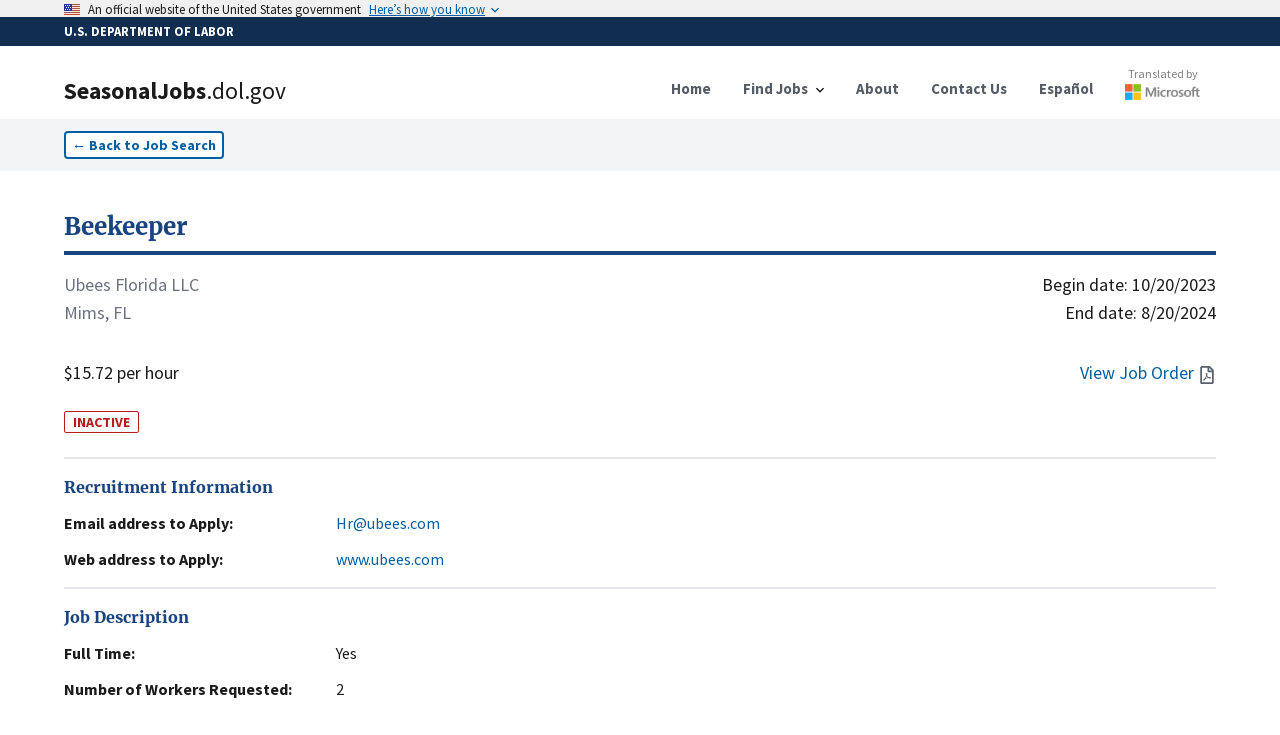

--- FILE ---
content_type: text/html; charset=utf-8
request_url: https://seasonaljobs.dol.gov/jobs/H-300-23244-316923
body_size: 13842
content:
<!DOCTYPE html><html lang="en"><head><meta charSet="utf-8"/><link rel="icon" href="/favicon.ico"/><meta name="viewport" content="initial-scale=1.0, width=device-width"/><script async="" language="javascript" id="_fed_an_ua_tag" src="https://dap.digitalgov.gov/Universal-Federated-Analytics-Min.js?agency=DOL&amp;subagency=SEASONALJOB&amp;yt=true"></script><title>Beekeeper<!-- --> | SeasonalJobs.dol.gov</title><meta name="description" content="Crops/Commodities: 
Honey, Bees. 
Mow, cut, and weed fields. Perform ditching, shoveling, hoeing, hauling, ground preparation, and other manual tas..."/><meta property="og:type" content="website"/><meta property="og:url" content="https://seasonaljobs.dol.gov"/><meta property="og:title" content="Beekeeper"/><meta property="og:description" content="INACTIVE - Crops/Commodities: 
Honey, Bees. 
Mow, cut, and weed fields. Perform ditching, shoveling, hoeing, hauling, ground preparation, and other manual tas..."/><meta property="og:image" content="https://seasonaljobs-og-image.vercel.app/api/og?title=Beekeeper&amp;description=INACTIVE%20-%20Crops%2FCommodities%3A%20%0AHoney%2C%20Bees.%20%0AMow%2C%20cut%2C%20and%20weed%20fields.%20Perform%20ditching%2C%20shoveling%2C%20hoeing%2C%20hauling%2C%20ground%20preparation%2C%20and%20other%20manual%20tas..."/><meta property="twitter:card" content="summary_large_image"/><meta property="twitter:url" content="https://seasonaljobs.dol.gov"/><meta property="twitter:title" content="Beekeeper"/><meta property="twitter:description" content="INACTIVE - Crops/Commodities: 
Honey, Bees. 
Mow, cut, and weed fields. Perform ditching, shoveling, hoeing, hauling, ground preparation, and other manual tas..."/><meta property="twitter:image" content="https://seasonaljobs-og-image.vercel.app/api/og?title=Beekeeper&amp;description=INACTIVE%20-%20Crops%2FCommodities%3A%20%0AHoney%2C%20Bees.%20%0AMow%2C%20cut%2C%20and%20weed%20fields.%20Perform%20ditching%2C%20shoveling%2C%20hoeing%2C%20hauling%2C%20ground%20preparation%2C%20and%20other%20manual%20tas..."/><meta name="next-head-count" content="16"/><link data-next-font="" rel="preconnect" href="/" crossorigin="anonymous"/><link rel="preload" href="/_next/static/css/39c442a3f105b134.css" as="style"/><link rel="stylesheet" href="/_next/static/css/39c442a3f105b134.css" data-n-g=""/><link rel="preload" href="/_next/static/css/de042fac3c5c658e.css" as="style"/><link rel="stylesheet" href="/_next/static/css/de042fac3c5c658e.css" data-n-p=""/><noscript data-n-css=""></noscript><script defer="" nomodule="" src="/_next/static/chunks/polyfills-42372ed130431b0a.js"></script><script src="/_next/static/chunks/webpack-3d5e9204335b7d6a.js" defer=""></script><script src="/_next/static/chunks/framework-ce6d72b781397883.js" defer=""></script><script src="/_next/static/chunks/main-03c6292be235676e.js" defer=""></script><script src="/_next/static/chunks/pages/_app-8600442881a38a30.js" defer=""></script><script src="/_next/static/chunks/75fc9c18-e642f0baf75a6b43.js" defer=""></script><script src="/_next/static/chunks/26770aaf-d20a0eeba66d7630.js" defer=""></script><script src="/_next/static/chunks/139-2c4fed88c2d16c77.js" defer=""></script><script src="/_next/static/chunks/857-a0d0fd9ddc516ab4.js" defer=""></script><script src="/_next/static/chunks/719-b9753172ae9f7b74.js" defer=""></script><script src="/_next/static/chunks/89-86d2ff8ae333fbb0.js" defer=""></script><script src="/_next/static/chunks/172-5ccd38f8b62b30d5.js" defer=""></script><script src="/_next/static/chunks/pages/jobs/%5Bcase_number%5D-96afa0060bbcc9b5.js" defer=""></script><script src="/_next/static/v1phmDA_hmdAvH8bVnDqp/_buildManifest.js" defer=""></script><script src="/_next/static/v1phmDA_hmdAvH8bVnDqp/_ssgManifest.js" defer=""></script></head><body><noscript><iframe src="https://www.googletagmanager.com/ns.html?id=GTM-MF49WPW" height="0" width="0" style="display:none;visibility:hidden"></iframe></noscript><div id="__next"><div><style id="antiClickjack">body{display:none !important;}</style></div><div><a id="skip-nav" class="usa-skipnav" href="#main-content">Skip to main content</a><a class="usa-skipnav text-dolBlue" href="#select-language">Skip to select language</a><section class="usa-banner" aria-label="Official government website"><div class="usa-accordion"><header class="usa-banner__header" style="min-height:1rem;padding-bottom:0.1rem;padding-top:0.1rem"><div class="usa-banner__inner"><div class="grid-col-auto padding-top-2px"><span class="usa-banner__header-flag"><img alt="U.S. flag" loading="lazy" width="16" height="11" decoding="async" data-nimg="1" style="color:transparent;max-width:100%;height:auto" srcSet="/_next/image?url=%2F_next%2Fstatic%2Fmedia%2Fus_flag_small.1a51176f.png&amp;w=16&amp;q=75 1x, /_next/image?url=%2F_next%2Fstatic%2Fmedia%2Fus_flag_small.1a51176f.png&amp;w=32&amp;q=75 2x" src="/_next/image?url=%2F_next%2Fstatic%2Fmedia%2Fus_flag_small.1a51176f.png&amp;w=32&amp;q=75"/></span></div><div class="grid-col-fill tablet:grid-col-auto display-flex flex-align-center flex-justify"><p class="usa-banner__header-text">An official website of the United States government</p><p class="usa-banner__header-action" aria-hidden="true">Here’s how you know</p></div><button class="usa-accordion__button usa-banner__button" aria-expanded="false" aria-controls="gov-banner-default"><span class="usa-banner__button-text">Here’s how you know</span></button></div></header></div></section><div class="usa-banner-header" style="width:100%;background-color:#112e51;color:#ffffff;padding:5px 0 5px 0"><div class="usa-banner__inner" style="font-size:0.8rem;font-weight:bold">U.S. DEPARTMENT OF LABOR</div></div><div class="usa-overlay "></div><header data-testid="header" class="usa-header usa-header--basic bg-white border-dolFooterPrimary shadow"><div class="usa-nav-container"><div class="usa-navbar"><div class="usa-logo"><a href="/"><div class="usa-logo" style="cursor:pointer"><em class="usa-logo__text"><h1><span style="font-weight:900">SeasonalJobs</span><span style="font-weight:400">.dol.gov</span></h1></em></div></a></div><button class="usa-menu-btn" data-testid="navMenuButton" type="button">Menu</button><button class="usa-menu-btn" data-testid="navMenuButton" type="button">Español</button></div><nav class="usa-nav items-center" aria-label="Primary Navigation"><button class="usa-nav__close" data-testid="navCloseButton" aria-label="Close Navigation Menu" type="button"><svg xmlns="http://www.w3.org/2000/svg" width="1em" height="1em" viewBox="0 0 24 24" class="usa-icon usa-icon--size-3" focusable="false" role="img" aria-hidden="true"><path d="M19 6.41 17.59 5 12 10.59 6.41 5 5 6.41 10.59 12 5 17.59 6.41 19 12 13.41 17.59 19 19 17.59 13.41 12z"></path></svg></button><ul class="usa-nav__primary usa-accordion"><li class="usa-nav__primary-item"><a class="usa-nav__link" href="/"><span>Home</span></a></li><li class="usa-nav__primary-item"><button data-testid="navDropDownButton" class="usa-accordion__button usa-nav__link" aria-expanded="false" aria-controls="jobSearchMenu" type="button"><span>Find Jobs</span></button><div><ul class="usa-nav__submenu" hidden="" id="jobSearchMenu"><li class="usa-nav__submenu-item"><a href="/jobs">Job Search</a></li><li class="usa-nav__submenu-item"><a href="/archive">Advanced Search</a></li><li class="usa-nav__submenu-item"><a href="/reposted-jobs">Reposted Jobs</a></li><li class="usa-nav__submenu-item"><a href="/about#how-to-apply">How to Apply</a></li><li class="usa-nav__submenu-item"><a href="/feeds">Data Feeds</a></li></ul></div></li><li class="usa-nav__primary-item"><a class="usa-nav__link" href="/about"><span>About</span></a></li><li class="usa-nav__primary-item"><a class="usa-nav__link" href="/contact"><span>Contact Us</span></a></li><li class="usa-nav__primary-item"><a class="usa-nav__link" href="/es/jobs/H-300-23244-316923"><span>Español</span></a></li><li class="usa-nav__primary-item"><a class="py-2" target="_blank" rel="noreferrer" href="http://aka.ms/MicrosoftTranslatorAttribution"><div class="opacity-90 hover:opacity-100 flex flex-col align-center items-center mt-8 md:-mt-3"><p style="color:#737373" class="text-xs font-normal">Translated by</p><div class="relative mt-0.5" style="height:16px;width:75px"><img alt="Microsoft" loading="lazy" decoding="async" data-nimg="fill" style="position:absolute;height:100%;width:100%;left:0;top:0;right:0;bottom:0;color:transparent" sizes="100vw" srcSet="/_next/image?url=%2Flogo-msft.png&amp;w=640&amp;q=75 640w, /_next/image?url=%2Flogo-msft.png&amp;w=750&amp;q=75 750w, /_next/image?url=%2Flogo-msft.png&amp;w=828&amp;q=75 828w, /_next/image?url=%2Flogo-msft.png&amp;w=1080&amp;q=75 1080w, /_next/image?url=%2Flogo-msft.png&amp;w=1200&amp;q=75 1200w, /_next/image?url=%2Flogo-msft.png&amp;w=1920&amp;q=75 1920w, /_next/image?url=%2Flogo-msft.png&amp;w=2048&amp;q=75 2048w, /_next/image?url=%2Flogo-msft.png&amp;w=3840&amp;q=75 3840w" src="/_next/image?url=%2Flogo-msft.png&amp;w=3840&amp;q=75"/></div></div></a></li></ul></nav></div></header><div><nav class="bg-gray-100 py-3" aria-label="Back to Job Listings"><div class="grid-container"><button type="button" class="usa-button usa-button--outline bg-white text-sm px-2 py-1 ">←<!-- --> <!-- -->Back to Job Search</button></div></nav><div id="job-detail" class="flex-shrink-0  transition-all grid-container pt-10 undefined"><script id="H-300-23244-316923" type="application/ld+json">{"@context":"https://schema.org/","@type":"JobPosting","title":"Beekeeper","description":"Crops/Commodities: \nHoney, Bees. \nMow, cut, and weed fields. Perform ditching, shoveling, hoeing, hauling, ground preparation, and other manual tasks. Bending, stooping and kneeling required. Use hand tools including but not limited to hoes, shovels, shears, clippers, loppers, and saws. Lift, carry, and load/unload products or supplies. Use power equipment including but not limited to: tractors, planters, mowers, plows, sprayers, cultivators, power shears, chain saws, high lifts, fork lifts, skid loaders. Must operate agricultural equipment safely, with or without direction. \n\nWorker must be familiar with working with bees in all stages, from the egg through fully developed workers, drones and queens; must work all aspects of commercial bee keeping, including assessing a colony to determine if it needs food or medicine, feeding and medicating bees, maintaining hives in a healthy state, increasing number of hives, raising and replacing queens, making divides, making, painting and cleaning boxes, supering hives. Raise bees to produce honey and pollinate crops. Assemble hives using hand tools. Inserts honeycombs into hive. Induct wild swarming bees into prepared honeycomb frames. Place screen plug in hive entrance to confine bees. Set hive in orchard, clover field, or near other source of nectar and pollen. Force bees from hive using smoke pot or carbolic acid soaked pad. Inspect hive and to harvest honeycomb. Remove parasites and vermin. Collect royal jelly. Destroy superfluous queen bee cells to prevent colony division. Burn diseased hive or bee colony. Sterilize hive using caustic soda solution. Uncap harvested honeycombs and harvests/extracts honey. Find and remove old queens from hives and replace with new queen. Breed queens. Remove frames covered with bees and shake into  cages. Must be familiar with mechanized extraction equipment. Cap and handle combs. Mechanically separate wax from honey. Maintenance of all mechanical equipment. Assist with refining wax and processing honey. Prepare honey by filtration and/or moisture reduction before final packaging. Blend and filter wax before final packaging for sale. Must have no fear of bees and be non-allergic to bee stings, pollen, honey or other products of the hive. Must have field-based honey bee experience. Must assess colonies to determine if colonies require additional storage capacity, more time for honey to be finished, or whether honey is ready for removal. Carefully remove honey from colony to prevent loss of queen. Take careful consideration of procedures to prevent hazardous conditions. \n\nWork is done in the field for long periods of time. Workers may assist in handling product weighing up to 60 pounds and lifting to a height of 5 feet. Workers must work on their feet in bent positions for long periods of time. Work requires repetitive movements and extensive walking. Work required in fields when plants are wet with dew and rain, and may be required during light rain, snow, moderate winds, direct sun, high humidity and extreme temperatures. Temperatures in fields during working hours can range from 10 to over 100 degrees F. Workers may be required to work during occasional showers not severe enough to stop field operations. Allergies to ragweed, goldenrod, honey bees, insecticides, herbicides, fungicides, or related chemicals may affect a worker's ability to perform the job. Workers should be able to do the work required with or without reasonable accommodations.  \n\nMust wear assigned personal protective equipment when required. Must report for work daily wearing work clothing and boots or other durable foot wear. Shorts, bathing suits or other casual clothing not permitted. Workers wearing clothing inappropriate for work will not be permitted to start work.","datePosted":"2023-09-06T00:00:00.000Z","jobStartDate":"2023-10-20T00:00:00.000Z","validThrough":"2024-08-20T00:00:00.000Z","identifier":{"@type":"PropertyValue","name":"Case Number","value":"H-300-23244-316923"},"employmentType":"TEMPORARY","hiringOrganization":{"@type":"Organization","name":"Ubees Florida LLC","email":"Hr@ubees.com","telephone":"+15599779368","url":"www.ubees.com","location":"New York, NEW YORK"},"jobLocation":{"@type":"Place","address":{"@type":"PostalAddress","streetAddress":"3620 Carter Rd","addressLocality":"Mims","addressRegion":"FLORIDA","postalCode":"32754","addressCountry":"US"}},"baseSalary":{"@type":"MonetaryAmount","currency":"USD","value":{"@type":"QuantitativeValue","minValue":15.72,"maxValue":0,"unitText":"HOUR"}}}</script><section class="flex flex-col flex-shrink-0 flex-1"><a href="/jobs/H-300-23244-316923"><h2 class="text-primary-dark hover:text-green-700 text-2xl font-bold font-serif border-b-4 rounded-6 border-primary-dark hover:border-green-700 pb-2 cursor-pointer">Beekeeper</h2></a><div class="flex flex-row flex-shrink-0  my-4 w-full text-lg"><div class="flex flex-col flex-shrink-0 flex-1 justify-between"><div class="mb-8"><p class="text-gray-500">Ubees Florida LLC</p><p class="text-gray-500">Mims, FL</p></div><p>$15.72 per hour</p></div><div class="flex flex-col flex-shrink-0 flex-1 text-right justify-between"><div class="flex flex-col flex-shrink-0"><time dateTime="10/20/2023">Begin date:<!-- --> <!-- -->10/20/2023</time><time dateTime="8/20/2024">End date:<!-- --> <!-- -->8/20/2024</time></div><div class="text-dolBlue flex flex-row justify-end items-center space-2"><a href="#" class="hover:underline"><span class="mr-1">View Job Order</span><svg aria-hidden="true" data-prefix="far" data-icon="file-pdf" class="usa-icon" role="img" xmlns="http://www.w3.org/2000/svg" viewBox="0 0 384 512"><path fill="#5b616b" d="M369.9 97.9L286 14C277 5 264.8-.1 252.1-.1H48C21.5 0 0 21.5 0 48v416c0 26.521.5 48 48 48h288c26.5 0 48-21.5 48-48V131.9c0-12.7-5.1-25-14.1-34zM332.1 128H256V51.9l76.1 76.1zM48 464V48h160v104c0 13.3 10.7 24 24 24h104v288H48zm250.2-143.7c-12.2-12-47-8.7-64.4-6.5-17.2-10.5-28.7-25-36.8-46.3 3.9-16.1 10.1-40.6 5.4-56-4.2-26.2-37.8-23.6-42.6-5.9-4.4 16.1-.4 38.5 7 67.1-10 23.9-24.9 56-35.4 74.4-20 10.3-47 26.2-51 46.2-3.3 15.8 26 55.2 76.1-31.2 22.4-7.4 46.8-16.5 68.4-20.1 18.9 10.2 41 17 55.8 17 25.5 0 28-28.2 17.5-38.7zm-198.1 77.8c5.1-13.7 24.5-29.5 30.4-35-19 30.3-30.4 35.7-30.4 35zm81.6-190.6c7.4 0 6.7 32.1 1.8 40.8-4.4-13.9-4.3-40.8-1.8-40.8zm-24.4 136.6c9.7-16.9 18-37 24.7-54.7 8.3 15.1 18.9 27.2 30.1 35.5-20.84.3-38.9 13.1-54.8 19.2zm131.6-5s-5 6-37.3-7.8c35.1-2.6 40.9 5.4 37.3 7.8z"></path></svg></a></div></div></div><span class="w-min text-sm text-red-700 border-red-700 border font-bold rounded-sm px-2 mt-2">INACTIVE</span><br/><address><section id="jobDetailSection_" class="border-t-2 border-gray-200 py-4 "><h2 class="text-primary-dark font-bold font-serif">Recruitment Information</h2><dl class="mt-3 flex flex-col space-y-3"><div class="flex flex-col flex-shrink-0 xl:flex-row xl:space-x-4 "><dt class="flex-none font-bold w-64">Email address to Apply:</dt><dd class="flex flex-1  max-w-prose "><a href="mailto:Hr@ubees.com" class="text-dolBlue hover:underline">Hr@ubees.com</a></dd></div><div class="flex flex-col flex-shrink-0 xl:flex-row xl:space-x-4 "><dt class="flex-none font-bold w-64">Web address to Apply:</dt><dd class="flex flex-1 break-all max-w-prose "><a href="https://www.ubees.com" class="text-dolBlue hover:underline" target="_blank">www.ubees.com</a></dd></div></dl></section></address><section id="jobDetailSection_" class="border-t-2 border-gray-200 py-4 "><h2 class="text-primary-dark font-bold font-serif">Job Description</h2><dl class="mt-3 flex flex-col space-y-3"><div class="flex flex-col flex-shrink-0 xl:flex-row xl:space-x-4 "><dt class="flex-none font-bold w-64">Full Time:</dt><dd class="flex flex-1  max-w-prose ">Yes</dd></div><div class="flex flex-col flex-shrink-0 xl:flex-row xl:space-x-4 "><dt class="flex-none font-bold w-64">Number of Workers Requested:</dt><dd class="flex flex-1  max-w-prose ">2</dd></div><div class="flex flex-col flex-shrink-0 xl:flex-row xl:space-x-4 "><dt class="flex-none font-bold w-64">Job Duties:</dt><dd class="flex flex-1  max-w-prose ">Crops/Commodities: 
Honey, Bees. 
Mow, cut, and weed fields. Perform ditching, shoveling, hoeing, hauling, ground preparation, and other manual tasks. Bending, stooping and kneeling required. Use hand tools including but not limited to hoes, shovels, shears, clippers, loppers, and saws. Lift, carry, and load/unload products or supplies. Use power equipment including but not limited to: tractors, planters, mowers, plows, sprayers, cultivators, power shears, chain saws, high lifts, fork lifts, skid loaders. Must operate agricultural equipment safely, with or without direction. 

Worker must be familiar with working with bees in all stages, from the egg through fully developed workers, drones and queens; must work all aspects of commercial bee keeping, including assessing a colony to determine if it needs food or medicine, feeding and medicating bees, maintaining hives in a healthy state, increasing number of hives, raising and replacing queens, making divides, making, painting and cleaning boxes, supering hives. Raise bees to produce honey and pollinate crops. Assemble hives using hand tools. Inserts honeycombs into hive. Induct wild swarming bees into prepared honeycomb frames. Place screen plug in hive entrance to confine bees. Set hive in orchard, clover field, or near other source of nectar and pollen. Force bees from hive using smoke pot or carbolic acid soaked pad. Inspect hive and to harvest honeycomb. Remove parasites and vermin. Collect royal jelly. Destroy superfluous queen bee cells to prevent colony division. Burn diseased hive or bee colony. Sterilize hive using caustic soda solution. Uncap harvested honeycombs and harvests/extracts honey. Find and remove old queens from hives and replace with new queen. Breed queens. Remove frames covered with bees and shake into  cages. Must be familiar with mechanized extraction equipment. Cap and handle combs. Mechanically separate wax from honey. Maintenance of all mechanical equipment. Assist with refining wax and processing honey. Prepare honey by filtration and/or moisture reduction before final packaging. Blend and filter wax before final packaging for sale. Must have no fear of bees and be non-allergic to bee stings, pollen, honey or other products of the hive. Must have field-based honey bee experience. Must assess colonies to determine if colonies require additional storage capacity, more time for honey to be finished, or whether honey is ready for removal. Carefully remove honey from colony to prevent loss of queen. Take careful consideration of procedures to prevent hazardous conditions. 

Work is done in the field for long periods of time. Workers may assist in handling product weighing up to 60 pounds and lifting to a height of 5 feet. Workers must work on their feet in bent positions for long periods of time. Work requires repetitive movements and extensive walking. Work required in fields when plants are wet with dew and rain, and may be required during light rain, snow, moderate winds, direct sun, high humidity and extreme temperatures. Temperatures in fields during working hours can range from 10 to over 100 degrees F. Workers may be required to work during occasional showers not severe enough to stop field operations. Allergies to ragweed, goldenrod, honey bees, insecticides, herbicides, fungicides, or related chemicals may affect a worker&#x27;s ability to perform the job. Workers should be able to do the work required with or without reasonable accommodations.  

Must wear assigned personal protective equipment when required. Must report for work daily wearing work clothing and boots or other durable foot wear. Shorts, bathing suits or other casual clothing not permitted. Workers wearing clothing inappropriate for work will not be permitted to start work.</dd></div><div class="flex flex-col flex-shrink-0 xl:flex-row xl:space-x-4 "><dt class="flex-none font-bold w-64">Job Classification:</dt><dd class="flex flex-1  max-w-prose ">45-2093.00 - Farmworkers, Farm, Ranch, and Aquacultural Animals</dd></div></dl></section><div class="usa-alert usa-alert--info usa-alert--slim mb-6" data-testid="alert"><div class="usa-alert__body"><p class="usa-alert__text">The job/industry classification and description includes general information on the position from ONET/OES and the North American Industry Classification System. Please review Job Duties and Job Order for more information.</p></div></div><section id="jobDetailSection_" class="border-t-2 border-gray-200 py-4 "><h2 class="text-primary-dark font-bold font-serif">Job Requirements</h2><dl class="mt-3 flex flex-col space-y-3"><div class="flex flex-col flex-shrink-0 xl:flex-row xl:space-x-4 "><dt class="flex-none font-bold w-64">Experience Required:</dt><dd class="flex flex-1  max-w-prose ">Yes</dd></div><div class="flex flex-col flex-shrink-0 xl:flex-row xl:space-x-4 "><dt class="flex-none font-bold w-64">Months of Experience Required:</dt><dd class="flex flex-1  max-w-prose ">3</dd></div><div class="flex flex-col flex-shrink-0 xl:flex-row xl:space-x-4 "><dt class="flex-none font-bold w-64">Special Requirements:</dt><dd class="flex flex-1  max-w-prose ">This job requires a minimum of 3 months of agricultural field work experience working in a honeybee farm handling both manual and mechanized tasks related to beekeeping. Workers must be able to perform manual and mechanized tasks with accuracy and efficiency. Applicants must be able to furnish verbal or written statement establishing relevant prior work experience. Saturday work required. Must be able to lift/carry 60 lbs. Must have or be able to obtain drivers license within 30 days following hire.</dd></div><div class="flex flex-col flex-shrink-0 xl:flex-row xl:space-x-4 "><dt class="flex-none font-bold w-64">Number of Hours Per Week:</dt><dd class="flex flex-1  max-w-prose ">48</dd></div><div class="flex flex-col flex-shrink-0 xl:flex-row xl:space-x-4 "><dt class="flex-none font-bold w-64">Work Schedule (Start/End time):</dt><dd class="flex flex-1  max-w-prose ">7:00 A.M. - 3:30 P.M.</dd></div></dl></section><section id="jobDetailSection_" class="border-t-2 border-gray-200 py-4 "><h2 class="text-primary-dark font-bold font-serif">Employer Information</h2><dl class="mt-3 flex flex-col space-y-3"><div class="flex flex-col flex-shrink-0 xl:flex-row xl:space-x-4 "><dt class="flex-none font-bold w-64">Company Name:</dt><dd class="flex flex-1  max-w-prose ">Ubees Florida LLC</dd></div><div class="flex flex-col flex-shrink-0 xl:flex-row xl:space-x-4 "><dt class="flex-none font-bold w-64">Location:</dt><dd class="flex flex-1  max-w-prose ">New York, NY 10011</dd></div></dl></section><section id="jobDetailSection_" class="border-t-2 border-gray-200 py-4 "><h2 class="text-primary-dark font-bold font-serif">Worksite</h2><dl class="mt-3 flex flex-col space-y-3"><div class="flex flex-col flex-shrink-0 xl:flex-row xl:space-x-4 "><dt class="flex-none font-bold w-64">Address:</dt><dd class="flex flex-1  max-w-prose "><div class="w-full"><address>3620 Carter Rd, Mims, FL 32754</address><div><div class="w-full h-60 border-2 border-gray-200 my-3"></div></div></div></dd></div></dl></section><section id="jobDetailSection_jobDetails" class="border-t-2 border-gray-200 py-4 "><h2 class="text-primary-dark font-bold font-serif">Job Order Details</h2><dl class="mt-3 flex flex-col space-y-3"><div class="flex flex-col flex-shrink-0 xl:flex-row xl:space-x-4 "><dt class="flex-none font-bold w-64">ETA Case Number:</dt><dd class="flex flex-1  max-w-prose ">H-300-23244-316923</dd></div><div class="flex flex-col flex-shrink-0 xl:flex-row xl:space-x-4 "><dt class="flex-none font-bold w-64">Multiple Worksites:</dt><dd class="flex flex-1  max-w-prose ">No</dd></div><div class="flex flex-col flex-shrink-0 xl:flex-row xl:space-x-4 "><dt class="flex-none font-bold w-64">Date Posted:</dt><dd class="flex flex-1  max-w-prose ">9/6/2023</dd></div><div class="flex flex-col flex-shrink-0 xl:flex-row xl:space-x-4 "><dt class="flex-none font-bold w-64">Piece Rate Offer</dt><dd class="flex flex-1  max-w-prose ">$0.00</dd></div></dl></section><section id="jobDetailSection_" class="border-t-2 border-gray-200 py-4 "><h2 class="text-primary-dark font-bold font-serif">Share</h2><dl class="mt-3 flex flex-col space-y-3"></dl><div class="flex flex-row space-x-2 items-end"><input title="Link to case number H-300-23244-316923" readonly="" aria-disabled="true" class="usa-input" contenteditable="false" autoComplete="off"/><button type="button" class="usa-button w-auto flex flex-row space-x-1 items-center py-2.5 bg-gray-200 hover:bg-gray-300 text-sm text-gray-800"><span>Copy</span><svg xmlns="http://www.w3.org/2000/svg" class="h-5 w-5" fill="none" viewBox="0 0 24 24" stroke="currentColor"><path stroke-linecap="round" stroke-linejoin="round" stroke-width="2" d="M8 5H6a2 2 0 00-2 2v12a2 2 0 002 2h10a2 2 0 002-2v-1M8 5a2 2 0 002 2h2a2 2 0 002-2M8 5a2 2 0 012-2h2a2 2 0 012 2m0 0h2a2 2 0 012 2v3m2 4H10m0 0l3-3m-3 3l3 3"></path></svg></button></div><div class="py-10"></div></section></section></div></div><div class="placeholder" style="width:100%;height:600px"></div></div></div><script id="__NEXT_DATA__" type="application/json">{"props":{"pageProps":{"messages":{"FindJobs":{"Search":{"label":"Search","helper":"By Occupation, Job Title, Industry, Employer Name, Case Number","error_fetch":"Could not fetch search suggestions. Try refreshing.","suggestions_available":"search suggestions available"},"button":"Search","heading":"Find Jobs","Location":{"label":"Location","helper":"By City, State, or ZIP code","select":"- Select -","error_fetch":"Could not fetch location suggestions. Try refreshing.","suggestions_available":"search suggestions available"}},"JobListing":{"back":"Back to Job Search","Share":{"copy":"Copy","title":"Share","copied":"Copied","click_to_copy":"Click to copy link"},"Worksite":{"title":"Worksite","address":"Address:"},"InfoAlert":{"title":"Disclaimer","description":"The job/industry classification and description includes general information on the position from ONET/OES and the North American Industry Classification System. Please review Job Duties and Job Order for more information."},"Recruitment":{"web":"Web address to Apply:","email":"Email address to Apply:","title":"Recruitment Information","extension":"Extension","telephone":"Telephone Number to Apply:"},"JobDescription":{"title":"Job Description","full_time":"Full Time:","job_duties":"Job Duties:","number_of_workers":"Number of Workers Requested:","job_classification":"Job Classification:"},"view_job_order":"View Job Order","JobOrderDetails":{"title":"Job Order Details","eta_case":"ETA Case Number:","piece_rate":"Piece Rate Offer","date_posted":"Date Posted:","additional_wage":"Additional Wage Information:","piece_rate_units":"Piece Rate Units / Estimated Hourly Rate","multiple_worksites":"Multiple Worksites:","overtime_available":"Is overtime pay available?","special_pay_add_info":"Additional Information on Special Pay / Estimated Hourly Rate(s)","productivity_standards":"Are there any minimum productivity standards that will be required?"},"JobRequirements":{"title":"Job Requirements","work_schedule":"Work Schedule (Start/End time):","months_required":"Months of Experience Required:","number_of_hours":"Number of Hours Per Week:","experience_required":"Experience Required:","special_requirements":"Special Requirements:"},"EmployerInformation":{"title":"Employer Information","location":"Location:","telephone":"Telephone Number:","trade_name":"Trade Name/Doing Business As:","company_name":"Company Name:"},"awaiting_translation":"Awaiting Translation","job_order_not_available":"Job Order Not Available","additional_job_order_details":"For more detailed information on compensation, including applicable piece rate, special pay, and overtime information, please click the “View Job Order” option or see the Job Order Details section below.","additional_job_order_details_link":"View additional wage details"},"NotFoundCase":{"link":"/jobs","meta":{"title":"Case not found","description":"The link for this case might be corrupted, or the page may have been removed."},"oops":"Oops, this case was not found!","text":"The link might be corrupted, or the page may have been removed. \nContact us with this case number for further help.","link_text":"Find Jobs"}},"listing":{"@search.score":17.435099,"case_id":"23316972","case_status":"Determination Issued - Denied","active":false,"document_available":true,"case_number":"H-300-23244-316923","job_order_id":null,"crop":null,"job_title":"Beekeeper","job_title_es":"Apicultor","job_duties":"Crops/Commodities: \nHoney, Bees. \nMow, cut, and weed fields. Perform ditching, shoveling, hoeing, hauling, ground preparation, and other manual tasks. Bending, stooping and kneeling required. Use hand tools including but not limited to hoes, shovels, shears, clippers, loppers, and saws. Lift, carry, and load/unload products or supplies. Use power equipment including but not limited to: tractors, planters, mowers, plows, sprayers, cultivators, power shears, chain saws, high lifts, fork lifts, skid loaders. Must operate agricultural equipment safely, with or without direction. \n\nWorker must be familiar with working with bees in all stages, from the egg through fully developed workers, drones and queens; must work all aspects of commercial bee keeping, including assessing a colony to determine if it needs food or medicine, feeding and medicating bees, maintaining hives in a healthy state, increasing number of hives, raising and replacing queens, making divides, making, painting and cleaning boxes, supering hives. Raise bees to produce honey and pollinate crops. Assemble hives using hand tools. Inserts honeycombs into hive. Induct wild swarming bees into prepared honeycomb frames. Place screen plug in hive entrance to confine bees. Set hive in orchard, clover field, or near other source of nectar and pollen. Force bees from hive using smoke pot or carbolic acid soaked pad. Inspect hive and to harvest honeycomb. Remove parasites and vermin. Collect royal jelly. Destroy superfluous queen bee cells to prevent colony division. Burn diseased hive or bee colony. Sterilize hive using caustic soda solution. Uncap harvested honeycombs and harvests/extracts honey. Find and remove old queens from hives and replace with new queen. Breed queens. Remove frames covered with bees and shake into  cages. Must be familiar with mechanized extraction equipment. Cap and handle combs. Mechanically separate wax from honey. Maintenance of all mechanical equipment. Assist with refining wax and processing honey. Prepare honey by filtration and/or moisture reduction before final packaging. Blend and filter wax before final packaging for sale. Must have no fear of bees and be non-allergic to bee stings, pollen, honey or other products of the hive. Must have field-based honey bee experience. Must assess colonies to determine if colonies require additional storage capacity, more time for honey to be finished, or whether honey is ready for removal. Carefully remove honey from colony to prevent loss of queen. Take careful consideration of procedures to prevent hazardous conditions. \n\nWork is done in the field for long periods of time. Workers may assist in handling product weighing up to 60 pounds and lifting to a height of 5 feet. Workers must work on their feet in bent positions for long periods of time. Work requires repetitive movements and extensive walking. Work required in fields when plants are wet with dew and rain, and may be required during light rain, snow, moderate winds, direct sun, high humidity and extreme temperatures. Temperatures in fields during working hours can range from 10 to over 100 degrees F. Workers may be required to work during occasional showers not severe enough to stop field operations. Allergies to ragweed, goldenrod, honey bees, insecticides, herbicides, fungicides, or related chemicals may affect a worker's ability to perform the job. Workers should be able to do the work required with or without reasonable accommodations.  \n\nMust wear assigned personal protective equipment when required. Must report for work daily wearing work clothing and boots or other durable foot wear. Shorts, bathing suits or other casual clothing not permitted. Workers wearing clothing inappropriate for work will not be permitted to start work.","job_duties_es":"Cultivos/Materias Primas: \nAbejas. \nCortar, cortar y desmalezar los campos. Realice zanjas, palas, azadas, acarreos, preparación del suelo y otras tareas manuales. Se requiere agacharse, agacharse y arrodillarse. Use herramientas manuales que incluyen, entre otras, azadas, palas, cizallas, cortadoras, loppers y sierras. Levantar, transportar y cargar/descargar productos o suministros. Utilice equipos de energía que incluyen, entre otros: tractores, jardineras, segadoras, arados, pulverizadores, cultivadores, cizallas eléctricas, motosierras, elevadores altos, carretillas elevadoras, cargadoras deslizantes. Debe operar equipos agrícolas de manera segura, con o sin dirección. \n\nEl trabajador debe estar familiarizado con el trabajo con abejas en todas las etapas, desde el huevo hasta las obreras completamente desarrolladas, los zánganos y las reinas; debe trabajar todos los aspectos de la apicultura comercial, incluida la evaluación de una colonia para determinar si necesita alimentos o medicinas, alimentar y medicar a las abejas, mantener las colmenas en un estado saludable, aumentar el número de colmenas, criar y reemplazar reinas, hacer divisiones, hacer, pintar y limpiar cajas, superar las colmenas. Criar abejas para producir miel y polinizar cultivos. Montar colmenas usando herramientas manuales. Inserta panales en la colmena. Induzca abejas silvestres enjambres en marcos de panal preparados. Coloque el enchufe de la pantalla en la entrada de la colmena para confinar a las abejas. Coloque la colmena en el huerto, el campo de trébol o cerca de otra fuente de néctar y polen. Forzar a las abejas de la colmena usando marihuana de humo o almohadilla empapada de ácido carbólico. Inspeccione la colmena y para cosechar panal. Eliminar parásitos y alimañas. Colecciona jalea real. Destruye las células superfluas de abejas reinas para evitar la división de colonias. Quemar colmena enferma o colonia de abejas. Esterilizar la colmena usando solución de sosa cáustica. Panales cosechados sin tapa y cosechas/extractos de miel. Encuentra y retira a las viejas reinas de las colmenas y reemplázalas con nuevas reinas. Reinas de raza. Retire los marcos cubiertos con abejas y agítelos en jaulas. Debe estar familiarizado con los equipos de extracción mecanizados. Tapa y mango peines. Separar mecánicamente la cera de la miel. Mantenimiento de todos los equipos mecánicos. Ayudar con el refinamiento de la cera y el procesamiento de la miel. Preparar la miel por filtración y/o reducción de humedad antes del envasado final. Mezcle y filtre la cera antes del embalaje final para la venta. No debe tener miedo a las abejas y no ser alérgico a las picaduras de abeja, polen, miel u otros productos de la colmena. Debe tener experiencia en abejas melíferas en el campo. Debe evaluar las colonias para determinar si las colonias requieren capacidad de almacenamiento adicional, más tiempo para que la miel esté terminada o si la miel está lista para su eliminación. Retire cuidadosamente la miel de la colonia para evitar la pérdida de la reina. Tenga en cuenta cuidadosamente los procedimientos para prevenir condiciones peligrosas. \n\nEl trabajo se realiza en el campo durante largos períodos de tiempo. Los trabajadores pueden ayudar a manipular productos que pesan hasta 60 libras y levantarlos a una altura de 5 pies. Los trabajadores deben trabajar de pie en posiciones dobladas durante largos períodos de tiempo. El trabajo requiere movimientos repetitivos y caminatas extensas. Trabajo requerido en campos cuando las plantas están mojadas con rocío y lluvia, y puede ser requerido durante lluvia ligera, nieve, vientos moderados, sol directo, alta humedad y temperaturas extremas. Las temperaturas en los campos durante las horas de trabajo pueden variar de 10 a más de 100 grados F. Es posible que se requiera que los trabajadores trabajen durante lluvias ocasionales que no sean lo suficientemente severas como para detener las operaciones de campo. Las alergias a la ambrosía, la vara de oro, las abejas melíferas, los insecticidas, los herbicidas, los fungicidas o los productos químicos relacionados pueden afectar la capacidad de un trabajador para realizar el trabajo. Los trabajadores deben poder hacer el trabajo requerido con o sin adaptaciones razonables.  \n\nDebe usar el equipo de protección personal asignado cuando sea necesario. Debe presentarse al trabajo diariamente usando ropa y botas de trabajo u otro calzado duradero. No se permiten pantalones cortos, trajes de baño u otra ropa casual. A los trabajadores que usen ropa inapropiada para el trabajo no se les permitirá comenzar a trabajar.","work_hour_num_basic":48,"total_positions":2,"basic_rate_to":0,"basic_rate_from":15.72,"overtime_rate_to":0,"overtime_rate_from":0,"full_time":true,"hourly_work_schedule_am":"7:00 A.M.","hourly_work_schedule_pm":"3:30 P.M.","begin_date":"2023-10-20T00:00:00Z","end_date":"2024-08-20T00:00:00Z","emp_experience_reqd":true,"emp_exp_num_months":3,"special_req":"This job requires a minimum of 3 months of agricultural field work experience working in a honeybee farm handling both manual and mechanized tasks related to beekeeping. Workers must be able to perform manual and mechanized tasks with accuracy and efficiency. Applicants must be able to furnish verbal or written statement establishing relevant prior work experience. Saturday work required. Must be able to lift/carry 60 lbs. Must have or be able to obtain drivers license within 30 days following hire.","special_req_es":"Este trabajo requiere un mínimo de 3 meses de experiencia en trabajo de campo agrícola trabajando en una granja de abejas melíferas manejando tareas manuales y mecanizadas relacionadas con la apicultura. Los trabajadores deben ser capaces de realizar tareas manuales y mecanizadas con precisión y eficiencia. Los solicitantes deben ser capaces de proporcionar una declaración verbal o escrita que establezca la experiencia laboral previa relevante. Sábado de trabajo requerido. Debe ser capaz de levantar / transportar 60 libras. Debe tener o poder obtener la licencia de conducir dentro de los 30 días posteriores al alquiler.","training_req":false,"num_months_training":0,"education_level":"None","name_reqd_training":null,"pay_range_desc":"Hour","employer_business_name":"Ubees Florida LLC","employer_trade_name":null,"employer_city":"New York","employer_state":"NEW YORK","employer_zip":"10011","employer_phone":"+15599779368","employer_phone_ext":null,"employer_email":"Hr@ubees.com","naic_id":"11291","naic_description":null,"visa_class":"H-2A","worksite_locations":false,"worksite_address":"3620 Carter Rd","add_wage_info":null,"add_wage_info_es":null,"worksite_address_alt":null,"worksite_city":"Mims","worksite_state":"FLORIDA","worksite_zip":"32754","accepted_date":"2023-09-06T00:00:00Z","affirmed_date":"1970-01-01T00:00:00Z","soc_code_id":"45-2093.00","soc_title":"Farmworkers, Farm, Ranch, and Aquacultural Animals","soc_description":null,"coord":{"type":"Point","coordinates":[-80.86094,28.68795],"crs":{"type":"name","properties":{"name":"EPSG:4326"}}},"job_order_exists":true,"apply_email":"Hr@ubees.com","apply_phone":"N/A","apply_url":"www.ubees.com","oflc_cms":true,"popularity":849,"display":true,"eventId":21746328,"dhTimestamp":"2025-09-20T14:45:26.228Z","apply_extension":"N/A","active_date":"2024-03-20T12:00:00Z","accepted_date_time":null,"job_piece_rate":0,"add_special_pay_info":null,"add_special_pay_info_es":null,"is_overtime_available":false,"min_productivity":false,"formVersionId":null},"title":"Beekeeper","description":"Crops/Commodities: \nHoney, Bees. \nMow, cut, and weed fields. Perform ditching, shoveling, hoeing, hauling, ground preparation, and other manual tas...","active":false,"notFound":false,"azureMapsKey":"9pa07POoakTx7FA1C7B9rrPXH4JRwwJG8KGwlOMpOh7xgQegr98PJQQJ99BEACYeBjFeNexLAAAgAZMP2Igy"},"messages":{"Shared":{"no":"No","yes":"Yes","yup":{"mixed":{"required":"This field is required"},"string":{"max":"This field must be at most ${max} characters","min":"This field must be at least ${min} characters","email":"Please provide a valid email"}},"Alerts":{"sub_success":"Your subscription was successfully created! An e-mail to confirm your subscription will be sent shortly.","sub_general_err":"An error occurred while creating your subscription. Please close and try again. If this issue persists, please use the Contact page.","sub_duplicate_err":"A subscription with these search terms for this e-mail address is already active.","sub_recaptcha_err":"An error occurred during reCAPTCHA. Please close and try again.","sub_maxperemail_err":"You have reached the maximum number of active subscriptions for this e-mail address. If you would like to create new subscriptions, you will first need to unsubscribe from one or more existing subscriptions using the unsubscribe link in the email."},"Banner":{"body":"On Tuesday, December 16, 2025, between 7:00 PM and 9:00 PM Eastern Time, the U.S. Department of Labor will be conducting system maintenance on Seasonal Jobs. Users may not be able to access Seasonal Jobs during this time. We apologize in advance for any inconvenience this may cause and thank you for your patience.","color":"yellow-500","title":"Scheduled Maintenance","display":"false"},"Footer":{"OFLC":{"title":"Office of Foreign Labor Certification","contact_us":"Contact DOL","description":"An office within the Employment and Training Administration (ETA)"},"Column1":{"title":"Federal Government","link1_url":"https://www.uscis.gov/","link2_url":"https://www.state.gov/","link3_url":"https://www.justice.gov/crt/immigrant-and-employee-rights-section","link4_url":"https://www.whitehouse.gov/","link5_url":"https://www.usa.gov/","link1_text":"U.S. Citizenship and Immigration Services","link2_text":"U.S Department of State","link3_text":"DOJ Immigrant and Employee Rights","link4_text":"White House","link5_text":"USA.gov"},"Column2":{"title":"Labor Department","link1_url":"https://www.dol.gov/general/aboutdol","link2_url":"https://www.foreignlaborcert.doleta.gov/","link3_url":"https://www.dol.gov/whd/","link4_url":"https://www.oig.dol.gov/","link5_url":"https://www.dol.gov/agencies/oasam/centers-offices/civil-rights-center/resports/notification-and-federal-employee-antidiscrimination-retaliation-act-of-2002","link6_url":"https://public.govdelivery.com/accounts/USDOL/subscriber/new?topic_id=USDOL_167","link7_url":"https://www.dol.gov/general/siteindex","link1_text":"About DOL","link2_text":"Office of Foreign Labor Certification","link3_text":"Wage and Hour Division","link4_text":"Office of Inspector General","link5_text":"No Fear Act Data","link6_text":"Subscribe to the DOL Newsletter","link7_text":"A to Z Index"},"Column3":{"title":"About the Site","link1_url":"https://www.dol.gov/general/foia","link2_url":"https://www.dol.gov/general/disclaim","link3_url":"https://www.dol.gov/general/aboutdol/website-policies","link4_url":"https://www.dol.gov/general/aboutdol/file-formats","link5_url":"https://www.dol.gov/general/aboutdol/accessibility","link1_text":"Freedom of Information Act","link2_text":"Disclaimers","link3_text":"Important Website Notices","link4_text":"Plug-ins Used on DOL.gov","link5_text":"Accessibility Statement"},"MoreDOL":{"privacy_url":"https://www.dol.gov/general/privacynotice","privacy_text":"Privacy \u0026 Security Statement","copyright_url":"https://www.dol.gov/general/aboutdol/copyright","copyright_text":"Copyright Policy"},"back_to_top":"Back to Top","select_a_language":"Select a language"},"Header":{"MainMenu":{"home":"Home","menu":"Menu","about":"About","feeds":"Data Feeds","find_jobs":"Find Jobs","switch_to":"Español","contact_us":"Contact Us","job_search":"Job Search","how_to_apply":"How to Apply","reposted_jobs":"Reposted Jobs","advanced_search":"Advanced Search"},"SkipLinks":{"skip_main_content":"Skip to main content","skip_select_language":"Skip to select language"},"OfficialBanner":{"lock":"Lock","a_gov":"A \u003cstrong\u003e.gov\u003c/strong\u003e website belongs to an official government organization in the United States.","a_lock":"A \u003cstrong\u003elock\u003c/strong\u003e","a_locked":"A locked padlock","or_https":"or \u003cstrong\u003ehttps://\u003c/strong\u003e means you’ve safely connected to the .gov website. Share sensitive information only on official, secure websites.","heres_how":"Here’s how you know","secure_gov":" Secure .gov websites use HTTPS ","an_official":"An official website of the United States government","official_websites":" Official websites use .gov "}},"active":"ACTIVE","submit":"Submit","loading":"Loading...","NotFound":{"link":"/","meta":{"title":"Page not found","description":"The link might be corrupted, or the page may have been removed."},"oops":"Oops, this page was not found!","text":"The link might be corrupted, or the page may have been removed.","link_text":"Go Home"},"end_date":"End date:","inactive":"INACTIVE","pay_hour":"{pay} per hour","pay_week":"{pay} per week","pay_year":"{pay} per year","pay_month":"{pay} per month","begin_date":"Begin date:","illegal_char":"These characters are not allowed:","pay_bi-weekly":"{pay} bi-weekly","translated_by":"Translated by","pay_piece_rate":"{pay} piece rate","current_location":"Current Location","error_fetch_jobs":"An error has occured when fetching the latest jobs. Try refreshing the page. If the problem persists, contact us.","recaptchaDisclaimer":"This site is protected by reCAPTCHA and the Google \u003ca\u003ePrivacy Policy\u003c/a\u003e and \u003cb\u003eTerms of Service\u003c/b\u003e apply."}},"__N_SSP":true},"page":"/jobs/[case_number]","query":{"case_number":"H-300-23244-316923"},"buildId":"v1phmDA_hmdAvH8bVnDqp","runtimeConfig":{"env":"oflc-prod","currentDomain":"https://seasonaljobs.dol.gov","domain":"https://api.seasonaljobs.dol.gov","azureMapsKey":"9pa07POoakTx7FA1C7B9rrPXH4JRwwJG8KGwlOMpOh7xgQegr98PJQQJ99BEACYeBjFeNexLAAAgAZMP2Igy","recaptchaSiteKey":"6Le_MCIsAAAAAGQQiSSbL7T0bgFf4WkUqa0AD4TC","subscription_toggle":"true","fromEmailAddress":"donotreply.flag@mail.dol.gov","toEmailAddressContact":"seasonaljobswebsiteinquiries@dol.gov","useSmtp":"false","smtp_host":"smtp.dol.gov","smtp_port":"25","smtp_secure":"false","smtp_user":"donotreply@dol.gov"},"isFallback":false,"isExperimentalCompile":false,"gssp":true,"appGip":true,"locale":"en","locales":["en","es"],"defaultLocale":"en","scriptLoader":[]}</script></body></html>

--- FILE ---
content_type: application/javascript; charset=UTF-8
request_url: https://seasonaljobs.dol.gov/_next/static/chunks/139-2c4fed88c2d16c77.js
body_size: 76042
content:
(self.webpackChunk_N_E=self.webpackChunk_N_E||[]).push([[139],{32866:function(e,t,n){"use strict";n.d(t,{B:function(){return o}});var r=n(67294),a=n(87536),o=function(e){var t=e.as,n=e.errors,o=e.name,i=e.message,u=e.render,s=function(e,t){if(null==e)return{};var n,r,a={},o=Object.keys(e);for(r=0;r<o.length;r++)t.indexOf(n=o[r])>=0||(a[n]=e[n]);return a}(e,["as","errors","name","message","render"]),c=(0,a.Gc)(),l=(0,a.U2)(n||c.formState.errors,o);if(!l)return null;var d=l.message,f=l.types,p=Object.assign({},s,{children:d||i});return r.isValidElement(t)?r.cloneElement(t,p):u?u({message:d||i,messages:f}):r.createElement(t||r.Fragment,p)}},57966:function(e){function t(){for(var e,t,n=0,r="",a=arguments.length;n<a;n++)(e=arguments[n])&&(t=function e(t){var n,r,a="";if("string"==typeof t||"number"==typeof t)a+=t;else if("object"==typeof t){if(Array.isArray(t)){var o=t.length;for(n=0;n<o;n++)t[n]&&(r=e(t[n]))&&(a&&(a+=" "),a+=r)}else for(r in t)t[r]&&(a&&(a+=" "),a+=r)}return a}(e))&&(r&&(r+=" "),r+=t);return r}e.exports=t,e.exports.clsx=t},29010:function(e,t,n){"use strict";function r(e){return function(){var t=arguments.length>0&&void 0!==arguments[0]?arguments[0]:{},n=t.width?String(t.width):e.defaultWidth;return e.formats[n]||e.formats[e.defaultWidth]}}n.d(t,{Z:function(){return r}})},93250:function(e,t,n){"use strict";function r(e){return function(t,n){var r,a=n||{};if("formatting"===(a.context?String(a.context):"standalone")&&e.formattingValues){var o=e.defaultFormattingWidth||e.defaultWidth,i=a.width?String(a.width):o;r=e.formattingValues[i]||e.formattingValues[o]}else{var u=e.defaultWidth,s=a.width?String(a.width):e.defaultWidth;r=e.values[s]||e.values[u]}return r[e.argumentCallback?e.argumentCallback(t):t]}}n.d(t,{Z:function(){return r}})},85050:function(e,t,n){"use strict";function r(e){return function(t){var n,r=arguments.length>1&&void 0!==arguments[1]?arguments[1]:{},a=r.width,o=a&&e.matchPatterns[a]||e.matchPatterns[e.defaultMatchWidth],i=t.match(o);if(!i)return null;var u=i[0],s=a&&e.parsePatterns[a]||e.parsePatterns[e.defaultParseWidth],c=Array.isArray(s)?function(e,t){for(var n=0;n<e.length;n++)if(t(e[n]))return n}(s,function(e){return e.test(u)}):function(e,t){for(var n in e)if(e.hasOwnProperty(n)&&t(e[n]))return n}(s,function(e){return e.test(u)});return n=e.valueCallback?e.valueCallback(c):c,{value:n=r.valueCallback?r.valueCallback(n):n,rest:t.slice(u.length)}}}n.d(t,{Z:function(){return r}})},36711:function(e,t,n){"use strict";function r(e){return function(t){var n=arguments.length>1&&void 0!==arguments[1]?arguments[1]:{},r=t.match(e.matchPattern);if(!r)return null;var a=r[0],o=t.match(e.parsePattern);if(!o)return null;var i=e.valueCallback?e.valueCallback(o[0]):o[0];return{value:i=n.valueCallback?n.valueCallback(i):i,rest:t.slice(a.length)}}}n.d(t,{Z:function(){return r}})},47188:function(e,t,n){"use strict";n.d(t,{Z:function(){return f}});var r={lessThanXSeconds:{one:"menos de un segundo",other:"menos de {{count}} segundos"},xSeconds:{one:"1 segundo",other:"{{count}} segundos"},halfAMinute:"medio minuto",lessThanXMinutes:{one:"menos de un minuto",other:"menos de {{count}} minutos"},xMinutes:{one:"1 minuto",other:"{{count}} minutos"},aboutXHours:{one:"alrededor de 1 hora",other:"alrededor de {{count}} horas"},xHours:{one:"1 hora",other:"{{count}} horas"},xDays:{one:"1 d\xeda",other:"{{count}} d\xedas"},aboutXWeeks:{one:"alrededor de 1 semana",other:"alrededor de {{count}} semanas"},xWeeks:{one:"1 semana",other:"{{count}} semanas"},aboutXMonths:{one:"alrededor de 1 mes",other:"alrededor de {{count}} meses"},xMonths:{one:"1 mes",other:"{{count}} meses"},aboutXYears:{one:"alrededor de 1 a\xf1o",other:"alrededor de {{count}} a\xf1os"},xYears:{one:"1 a\xf1o",other:"{{count}} a\xf1os"},overXYears:{one:"m\xe1s de 1 a\xf1o",other:"m\xe1s de {{count}} a\xf1os"},almostXYears:{one:"casi 1 a\xf1o",other:"casi {{count}} a\xf1os"}},a=n(29010),o={date:(0,a.Z)({formats:{full:"EEEE, d 'de' MMMM 'de' y",long:"d 'de' MMMM 'de' y",medium:"d MMM y",short:"dd/MM/y"},defaultWidth:"full"}),time:(0,a.Z)({formats:{full:"HH:mm:ss zzzz",long:"HH:mm:ss z",medium:"HH:mm:ss",short:"HH:mm"},defaultWidth:"full"}),dateTime:(0,a.Z)({formats:{full:"{{date}} 'a las' {{time}}",long:"{{date}} 'a las' {{time}}",medium:"{{date}}, {{time}}",short:"{{date}}, {{time}}"},defaultWidth:"full"})},i={lastWeek:"'el' eeee 'pasado a la' LT",yesterday:"'ayer a la' p",today:"'hoy a la' p",tomorrow:"'ma\xf1ana a la' p",nextWeek:"eeee 'a la' p",other:"P"},u={lastWeek:"'el' eeee 'pasado a las' p",yesterday:"'ayer a las' p",today:"'hoy a las' p",tomorrow:"'ma\xf1ana a las' p",nextWeek:"eeee 'a las' p",other:"P"},s=n(93250),c={ordinalNumber:function(e){return Number(e)+"\xba"},era:(0,s.Z)({values:{narrow:["AC","DC"],abbreviated:["AC","DC"],wide:["antes de cristo","despu\xe9s de cristo"]},defaultWidth:"wide"}),quarter:(0,s.Z)({values:{narrow:["1","2","3","4"],abbreviated:["T1","T2","T3","T4"],wide:["1\xba trimestre","2\xba trimestre","3\xba trimestre","4\xba trimestre"]},defaultWidth:"wide",argumentCallback:function(e){return Number(e)-1}}),month:(0,s.Z)({values:{narrow:["e","f","m","a","m","j","j","a","s","o","n","d"],abbreviated:["ene","feb","mar","abr","may","jun","jul","ago","sep","oct","nov","dic"],wide:["enero","febrero","marzo","abril","mayo","junio","julio","agosto","septiembre","octubre","noviembre","diciembre"]},defaultWidth:"wide"}),day:(0,s.Z)({values:{narrow:["d","l","m","m","j","v","s"],short:["do","lu","ma","mi","ju","vi","sa"],abbreviated:["dom","lun","mar","mi\xe9","jue","vie","s\xe1b"],wide:["domingo","lunes","martes","mi\xe9rcoles","jueves","viernes","s\xe1bado"]},defaultWidth:"wide"}),dayPeriod:(0,s.Z)({values:{narrow:{am:"a",pm:"p",midnight:"mn",noon:"md",morning:"ma\xf1ana",afternoon:"tarde",evening:"tarde",night:"noche"},abbreviated:{am:"AM",pm:"PM",midnight:"medianoche",noon:"mediodia",morning:"ma\xf1ana",afternoon:"tarde",evening:"tarde",night:"noche"},wide:{am:"a.m.",pm:"p.m.",midnight:"medianoche",noon:"mediodia",morning:"ma\xf1ana",afternoon:"tarde",evening:"tarde",night:"noche"}},defaultWidth:"wide",formattingValues:{narrow:{am:"a",pm:"p",midnight:"mn",noon:"md",morning:"de la ma\xf1ana",afternoon:"de la tarde",evening:"de la tarde",night:"de la noche"},abbreviated:{am:"AM",pm:"PM",midnight:"medianoche",noon:"mediodia",morning:"de la ma\xf1ana",afternoon:"de la tarde",evening:"de la tarde",night:"de la noche"},wide:{am:"a.m.",pm:"p.m.",midnight:"medianoche",noon:"mediodia",morning:"de la ma\xf1ana",afternoon:"de la tarde",evening:"de la tarde",night:"de la noche"}},defaultFormattingWidth:"wide"})},l=n(36711),d=n(85050),f={code:"es",formatDistance:function(e,t,n){var a;return(n=n||{},a="string"==typeof r[e]?r[e]:1===t?r[e].one:r[e].other.replace("{{count}}",t),n.addSuffix)?n.comparison>0?"en "+a:"hace "+a:a},formatLong:o,formatRelative:function(e,t,n,r){return 1!==t.getUTCHours()?u[e]:i[e]},localize:c,match:{ordinalNumber:(0,l.Z)({matchPattern:/^(\d+)(º)?/i,parsePattern:/\d+/i,valueCallback:function(e){return parseInt(e,10)}}),era:(0,d.Z)({matchPatterns:{narrow:/^(ac|dc|a|d)/i,abbreviated:/^(a\.?\s?c\.?|a\.?\s?e\.?\s?c\.?|d\.?\s?c\.?|e\.?\s?c\.?)/i,wide:/^(antes de cristo|antes de la era com[uú]n|despu[eé]s de cristo|era com[uú]n)/i},defaultMatchWidth:"wide",parsePatterns:{any:[/^ac/i,/^dc/i],wide:[/^(antes de cristo|antes de la era com[uú]n)/i,/^(despu[eé]s de cristo|era com[uú]n)/i]},defaultParseWidth:"any"}),quarter:(0,d.Z)({matchPatterns:{narrow:/^[1234]/i,abbreviated:/^T[1234]/i,wide:/^[1234](º)? trimestre/i},defaultMatchWidth:"wide",parsePatterns:{any:[/1/i,/2/i,/3/i,/4/i]},defaultParseWidth:"any",valueCallback:function(e){return e+1}}),month:(0,d.Z)({matchPatterns:{narrow:/^[efmajsond]/i,abbreviated:/^(ene|feb|mar|abr|may|jun|jul|ago|sep|oct|nov|dic)/i,wide:/^(enero|febrero|marzo|abril|mayo|junio|julio|agosto|septiembre|octubre|noviembre|diciembre)/i},defaultMatchWidth:"wide",parsePatterns:{narrow:[/^e/i,/^f/i,/^m/i,/^a/i,/^m/i,/^j/i,/^j/i,/^a/i,/^s/i,/^o/i,/^n/i,/^d/i],any:[/^en/i,/^feb/i,/^mar/i,/^abr/i,/^may/i,/^jun/i,/^jul/i,/^ago/i,/^sep/i,/^oct/i,/^nov/i,/^dic/i]},defaultParseWidth:"any"}),day:(0,d.Z)({matchPatterns:{narrow:/^[dlmjvs]/i,short:/^(do|lu|ma|mi|ju|vi|sa)/i,abbreviated:/^(dom|lun|mar|mie|jue|vie|sab)/i,wide:/^(domingo|lunes|martes|mi[ée]rcoles|jueves|viernes|s[áa]bado)/i},defaultMatchWidth:"wide",parsePatterns:{narrow:[/^d/i,/^l/i,/^m/i,/^m/i,/^j/i,/^v/i,/^s/i],any:[/^do/i,/^lu/i,/^ma/i,/^mi/i,/^ju/i,/^vi/i,/^sa/i]},defaultParseWidth:"any"}),dayPeriod:(0,d.Z)({matchPatterns:{narrow:/^(a|p|mn|md|(de la|a las) (mañana|tarde|noche))/i,any:/^([ap]\.?\s?m\.?|medianoche|mediodia|(de la|a las) (mañana|tarde|noche))/i},defaultMatchWidth:"any",parsePatterns:{any:{am:/^a/i,pm:/^p/i,midnight:/^mn/i,noon:/^md/i,morning:/mañana/i,afternoon:/tarde/i,evening:/tarde/i,night:/noche/i}},defaultParseWidth:"any"})},options:{weekStartsOn:1,firstWeekContainsDate:1}}},45470:function(e,t){"use strict";t.addLeadingZeros=function(e,t){var n=Math.abs(e).toString().padStart(t,"0");return(e<0?"-":"")+n}},6883:function(e,t,n){"use strict";Object.defineProperty(t,"defaultLocale",{enumerable:!0,get:function(){return r.enUS}});var r=n(64620)},64541:function(e,t){"use strict";t.getDefaultOptions=function(){return n},t.setDefaultOptions=function(e){n=e};var n={}},250:function(e,t,n){"use strict";t.formatters=void 0;var r=n(32280),a=n(15627),o=n(61879),i=n(17457),u=n(95584),s=n(45470),c=n(11629),l={midnight:"midnight",noon:"noon",morning:"morning",afternoon:"afternoon",evening:"evening",night:"night"};function d(e){var t=arguments.length>1&&void 0!==arguments[1]?arguments[1]:"",n=e>0?"-":"+",r=Math.abs(e),a=Math.trunc(r/60),o=r%60;return 0===o?n+String(a):n+String(a)+t+(0,s.addLeadingZeros)(o,2)}function f(e,t){return e%60==0?(e>0?"-":"+")+(0,s.addLeadingZeros)(Math.abs(e)/60,2):p(e,t)}function p(e){var t=arguments.length>1&&void 0!==arguments[1]?arguments[1]:"",n=Math.abs(e);return(e>0?"-":"+")+(0,s.addLeadingZeros)(Math.trunc(n/60),2)+t+(0,s.addLeadingZeros)(n%60,2)}t.formatters={G:function(e,t,n){var r=e.getFullYear()>0?1:0;switch(t){case"G":case"GG":case"GGG":return n.era(r,{width:"abbreviated"});case"GGGGG":return n.era(r,{width:"narrow"});default:return n.era(r,{width:"wide"})}},y:function(e,t,n){if("yo"===t){var r=e.getFullYear();return n.ordinalNumber(r>0?r:1-r,{unit:"year"})}return c.lightFormatters.y(e,t)},Y:function(e,t,n,r){var a=(0,u.getWeekYear)(e,r),o=a>0?a:1-a;if("YY"===t){var i=o%100;return(0,s.addLeadingZeros)(i,2)}return"Yo"===t?n.ordinalNumber(o,{unit:"year"}):(0,s.addLeadingZeros)(o,t.length)},R:function(e,t){var n=(0,o.getISOWeekYear)(e);return(0,s.addLeadingZeros)(n,t.length)},u:function(e,t){var n=e.getFullYear();return(0,s.addLeadingZeros)(n,t.length)},Q:function(e,t,n){var r=Math.ceil((e.getMonth()+1)/3);switch(t){case"Q":return String(r);case"QQ":return(0,s.addLeadingZeros)(r,2);case"Qo":return n.ordinalNumber(r,{unit:"quarter"});case"QQQ":return n.quarter(r,{width:"abbreviated",context:"formatting"});case"QQQQQ":return n.quarter(r,{width:"narrow",context:"formatting"});default:return n.quarter(r,{width:"wide",context:"formatting"})}},q:function(e,t,n){var r=Math.ceil((e.getMonth()+1)/3);switch(t){case"q":return String(r);case"qq":return(0,s.addLeadingZeros)(r,2);case"qo":return n.ordinalNumber(r,{unit:"quarter"});case"qqq":return n.quarter(r,{width:"abbreviated",context:"standalone"});case"qqqqq":return n.quarter(r,{width:"narrow",context:"standalone"});default:return n.quarter(r,{width:"wide",context:"standalone"})}},M:function(e,t,n){var r=e.getMonth();switch(t){case"M":case"MM":return c.lightFormatters.M(e,t);case"Mo":return n.ordinalNumber(r+1,{unit:"month"});case"MMM":return n.month(r,{width:"abbreviated",context:"formatting"});case"MMMMM":return n.month(r,{width:"narrow",context:"formatting"});default:return n.month(r,{width:"wide",context:"formatting"})}},L:function(e,t,n){var r=e.getMonth();switch(t){case"L":return String(r+1);case"LL":return(0,s.addLeadingZeros)(r+1,2);case"Lo":return n.ordinalNumber(r+1,{unit:"month"});case"LLL":return n.month(r,{width:"abbreviated",context:"standalone"});case"LLLLL":return n.month(r,{width:"narrow",context:"standalone"});default:return n.month(r,{width:"wide",context:"standalone"})}},w:function(e,t,n,r){var a=(0,i.getWeek)(e,r);return"wo"===t?n.ordinalNumber(a,{unit:"week"}):(0,s.addLeadingZeros)(a,t.length)},I:function(e,t,n){var r=(0,a.getISOWeek)(e);return"Io"===t?n.ordinalNumber(r,{unit:"week"}):(0,s.addLeadingZeros)(r,t.length)},d:function(e,t,n){return"do"===t?n.ordinalNumber(e.getDate(),{unit:"date"}):c.lightFormatters.d(e,t)},D:function(e,t,n){var a=(0,r.getDayOfYear)(e);return"Do"===t?n.ordinalNumber(a,{unit:"dayOfYear"}):(0,s.addLeadingZeros)(a,t.length)},E:function(e,t,n){var r=e.getDay();switch(t){case"E":case"EE":case"EEE":return n.day(r,{width:"abbreviated",context:"formatting"});case"EEEEE":return n.day(r,{width:"narrow",context:"formatting"});case"EEEEEE":return n.day(r,{width:"short",context:"formatting"});default:return n.day(r,{width:"wide",context:"formatting"})}},e:function(e,t,n,r){var a=e.getDay(),o=(a-r.weekStartsOn+8)%7||7;switch(t){case"e":return String(o);case"ee":return(0,s.addLeadingZeros)(o,2);case"eo":return n.ordinalNumber(o,{unit:"day"});case"eee":return n.day(a,{width:"abbreviated",context:"formatting"});case"eeeee":return n.day(a,{width:"narrow",context:"formatting"});case"eeeeee":return n.day(a,{width:"short",context:"formatting"});default:return n.day(a,{width:"wide",context:"formatting"})}},c:function(e,t,n,r){var a=e.getDay(),o=(a-r.weekStartsOn+8)%7||7;switch(t){case"c":return String(o);case"cc":return(0,s.addLeadingZeros)(o,t.length);case"co":return n.ordinalNumber(o,{unit:"day"});case"ccc":return n.day(a,{width:"abbreviated",context:"standalone"});case"ccccc":return n.day(a,{width:"narrow",context:"standalone"});case"cccccc":return n.day(a,{width:"short",context:"standalone"});default:return n.day(a,{width:"wide",context:"standalone"})}},i:function(e,t,n){var r=e.getDay(),a=0===r?7:r;switch(t){case"i":return String(a);case"ii":return(0,s.addLeadingZeros)(a,t.length);case"io":return n.ordinalNumber(a,{unit:"day"});case"iii":return n.day(r,{width:"abbreviated",context:"formatting"});case"iiiii":return n.day(r,{width:"narrow",context:"formatting"});case"iiiiii":return n.day(r,{width:"short",context:"formatting"});default:return n.day(r,{width:"wide",context:"formatting"})}},a:function(e,t,n){var r=e.getHours()/12>=1?"pm":"am";switch(t){case"a":case"aa":return n.dayPeriod(r,{width:"abbreviated",context:"formatting"});case"aaa":return n.dayPeriod(r,{width:"abbreviated",context:"formatting"}).toLowerCase();case"aaaaa":return n.dayPeriod(r,{width:"narrow",context:"formatting"});default:return n.dayPeriod(r,{width:"wide",context:"formatting"})}},b:function(e,t,n){var r,a=e.getHours();switch(r=12===a?l.noon:0===a?l.midnight:a/12>=1?"pm":"am",t){case"b":case"bb":return n.dayPeriod(r,{width:"abbreviated",context:"formatting"});case"bbb":return n.dayPeriod(r,{width:"abbreviated",context:"formatting"}).toLowerCase();case"bbbbb":return n.dayPeriod(r,{width:"narrow",context:"formatting"});default:return n.dayPeriod(r,{width:"wide",context:"formatting"})}},B:function(e,t,n){var r,a=e.getHours();switch(r=a>=17?l.evening:a>=12?l.afternoon:a>=4?l.morning:l.night,t){case"B":case"BB":case"BBB":return n.dayPeriod(r,{width:"abbreviated",context:"formatting"});case"BBBBB":return n.dayPeriod(r,{width:"narrow",context:"formatting"});default:return n.dayPeriod(r,{width:"wide",context:"formatting"})}},h:function(e,t,n){if("ho"===t){var r=e.getHours()%12;return 0===r&&(r=12),n.ordinalNumber(r,{unit:"hour"})}return c.lightFormatters.h(e,t)},H:function(e,t,n){return"Ho"===t?n.ordinalNumber(e.getHours(),{unit:"hour"}):c.lightFormatters.H(e,t)},K:function(e,t,n){var r=e.getHours()%12;return"Ko"===t?n.ordinalNumber(r,{unit:"hour"}):(0,s.addLeadingZeros)(r,t.length)},k:function(e,t,n){var r=e.getHours();return(0===r&&(r=24),"ko"===t)?n.ordinalNumber(r,{unit:"hour"}):(0,s.addLeadingZeros)(r,t.length)},m:function(e,t,n){return"mo"===t?n.ordinalNumber(e.getMinutes(),{unit:"minute"}):c.lightFormatters.m(e,t)},s:function(e,t,n){return"so"===t?n.ordinalNumber(e.getSeconds(),{unit:"second"}):c.lightFormatters.s(e,t)},S:function(e,t){return c.lightFormatters.S(e,t)},X:function(e,t,n){var r=e.getTimezoneOffset();if(0===r)return"Z";switch(t){case"X":return f(r);case"XXXX":case"XX":return p(r);default:return p(r,":")}},x:function(e,t,n){var r=e.getTimezoneOffset();switch(t){case"x":return f(r);case"xxxx":case"xx":return p(r);default:return p(r,":")}},O:function(e,t,n){var r=e.getTimezoneOffset();switch(t){case"O":case"OO":case"OOO":return"GMT"+d(r,":");default:return"GMT"+p(r,":")}},z:function(e,t,n){var r=e.getTimezoneOffset();switch(t){case"z":case"zz":case"zzz":return"GMT"+d(r,":");default:return"GMT"+p(r,":")}},t:function(e,t,n){var r=Math.trunc(e.getTime()/1e3);return(0,s.addLeadingZeros)(r,t.length)},T:function(e,t,n){var r=e.getTime();return(0,s.addLeadingZeros)(r,t.length)}}},11629:function(e,t,n){"use strict";t.lightFormatters=void 0;var r=n(45470);t.lightFormatters={y:function(e,t){var n=e.getFullYear(),a=n>0?n:1-n;return(0,r.addLeadingZeros)("yy"===t?a%100:a,t.length)},M:function(e,t){var n=e.getMonth();return"M"===t?String(n+1):(0,r.addLeadingZeros)(n+1,2)},d:function(e,t){return(0,r.addLeadingZeros)(e.getDate(),t.length)},a:function(e,t){var n=e.getHours()/12>=1?"pm":"am";switch(t){case"a":case"aa":return n.toUpperCase();case"aaa":return n;case"aaaaa":return n[0];default:return"am"===n?"a.m.":"p.m."}},h:function(e,t){return(0,r.addLeadingZeros)(e.getHours()%12||12,t.length)},H:function(e,t){return(0,r.addLeadingZeros)(e.getHours(),t.length)},m:function(e,t){return(0,r.addLeadingZeros)(e.getMinutes(),t.length)},s:function(e,t){return(0,r.addLeadingZeros)(e.getSeconds(),t.length)},S:function(e,t){var n=t.length,a=e.getMilliseconds();return(0,r.addLeadingZeros)(Math.trunc(a*Math.pow(10,n-3)),t.length)}}},89676:function(e,t){"use strict";t.longFormatters=void 0;var n=function(e,t){switch(e){case"P":return t.date({width:"short"});case"PP":return t.date({width:"medium"});case"PPP":return t.date({width:"long"});default:return t.date({width:"full"})}},r=function(e,t){switch(e){case"p":return t.time({width:"short"});case"pp":return t.time({width:"medium"});case"ppp":return t.time({width:"long"});default:return t.time({width:"full"})}};t.longFormatters={p:r,P:function(e,t){var a,o=e.match(/(P+)(p+)?/)||[],i=o[1],u=o[2];if(!u)return n(e,t);switch(i){case"P":a=t.dateTime({width:"short"});break;case"PP":a=t.dateTime({width:"medium"});break;case"PPP":a=t.dateTime({width:"long"});break;default:a=t.dateTime({width:"full"})}return a.replace("{{date}}",n(i,t)).replace("{{time}}",r(u,t))}}},64902:function(e,t){"use strict";t.getRoundingMethod=function(e){return function(t){var n=(e?Math[e]:Math.trunc)(t);return 0===n?0:n}}},9093:function(e,t,n){"use strict";t.getTimezoneOffsetInMilliseconds=function(e){var t=(0,r.toDate)(e),n=new Date(Date.UTC(t.getFullYear(),t.getMonth(),t.getDate(),t.getHours(),t.getMinutes(),t.getSeconds(),t.getMilliseconds()));return n.setUTCFullYear(t.getFullYear()),+e-+n};var r=n(8981)},78060:function(e,t){"use strict";t.isProtectedDayOfYearToken=function(e){return n.test(e)},t.isProtectedWeekYearToken=function(e){return r.test(e)},t.warnOrThrowProtectedError=function(e,t,n){var r,o=(r="Y"===e[0]?"years":"days of the month","Use `".concat(e.toLowerCase(),"` instead of `").concat(e,"` (in `").concat(t,"`) for formatting ").concat(r," to the input `").concat(n,"`; see: https://github.com/date-fns/date-fns/blob/master/docs/unicodeTokens.md"));if(console.warn(o),a.includes(e))throw RangeError(o)};var n=/^D+$/,r=/^Y+$/,a=["D","DD","YY","YYYY"]},53852:function(e,t,n){"use strict";t.add=function(e,t){var n=t.years,u=void 0===n?0:n,s=t.months,c=void 0===s?0:s,l=t.weeks,d=void 0===l?0:l,f=t.days,p=void 0===f?0:f,h=t.hours,v=t.minutes,m=t.seconds,y=(0,i.toDate)(e),g=c||u?(0,a.addMonths)(y,c+12*u):y,b=p||d?(0,r.addDays)(g,p+7*d):g;return(0,o.constructFrom)(e,b.getTime()+1e3*((void 0===m?0:m)+60*((void 0===v?0:v)+60*(void 0===h?0:h))))};var r=n(60982),a=n(72635),o=n(12592),i=n(8981)},69544:function(e,t,n){"use strict";t.addBusinessDays=function(e,t){var n=(0,u.toDate)(e),s=(0,i.isWeekend)(n);if(isNaN(t))return(0,r.constructFrom)(e,NaN);var c=n.getHours(),l=t<0?-1:1;n.setDate(n.getDate()+7*Math.trunc(t/5));for(var d=Math.abs(t%5);d>0;)n.setDate(n.getDate()+l),(0,i.isWeekend)(n)||(d-=1);return s&&(0,i.isWeekend)(n)&&0!==t&&((0,a.isSaturday)(n)&&n.setDate(n.getDate()+(l<0?2:-1)),(0,o.isSunday)(n)&&n.setDate(n.getDate()+(l<0?1:-2))),n.setHours(c),n};var r=n(12592),a=n(60541),o=n(2015),i=n(14375),u=n(8981)},60982:function(e,t,n){"use strict";t.addDays=function(e,t){var n=(0,r.toDate)(e);return isNaN(t)?(0,a.constructFrom)(e,NaN):(t&&n.setDate(n.getDate()+t),n)};var r=n(8981),a=n(12592)},47136:function(e,t,n){"use strict";t.addHours=function(e,t){return(0,r.addMilliseconds)(e,t*a.millisecondsInHour)};var r=n(91560),a=n(42847)},53102:function(e,t,n){"use strict";t.addISOWeekYears=function(e,t){return(0,a.setISOWeekYear)(e,(0,r.getISOWeekYear)(e)+t)};var r=n(61879),a=n(7367)},91560:function(e,t,n){"use strict";t.addMilliseconds=function(e,t){var n=+(0,r.toDate)(e);return(0,a.constructFrom)(e,n+t)};var r=n(8981),a=n(12592)},177:function(e,t,n){"use strict";t.addMinutes=function(e,t){return(0,r.addMilliseconds)(e,t*a.millisecondsInMinute)};var r=n(91560),a=n(42847)},72635:function(e,t,n){"use strict";t.addMonths=function(e,t){var n=(0,r.toDate)(e);if(isNaN(t))return(0,a.constructFrom)(e,NaN);if(!t)return n;var o=n.getDate(),i=(0,a.constructFrom)(e,n.getTime());return(i.setMonth(n.getMonth()+t+1,0),o>=i.getDate())?i:(n.setFullYear(i.getFullYear(),i.getMonth(),o),n)};var r=n(8981),a=n(12592)},97018:function(e,t,n){"use strict";t.addQuarters=function(e,t){return(0,r.addMonths)(e,3*t)};var r=n(72635)},56081:function(e,t,n){"use strict";t.addSeconds=function(e,t){return(0,r.addMilliseconds)(e,1e3*t)};var r=n(91560)},53659:function(e,t,n){"use strict";t.addWeeks=function(e,t){return(0,r.addDays)(e,7*t)};var r=n(60982)},36713:function(e,t,n){"use strict";t.addYears=function(e,t){return(0,r.addMonths)(e,12*t)};var r=n(72635)},63087:function(e,t,n){"use strict";var r=n(43171);t.areIntervalsOverlapping=function(e,t,n){var o=r([+(0,a.toDate)(e.start),+(0,a.toDate)(e.end)].sort(function(e,t){return e-t}),2),i=o[0],u=o[1],s=r([+(0,a.toDate)(t.start),+(0,a.toDate)(t.end)].sort(function(e,t){return e-t}),2),c=s[0],l=s[1];return null!=n&&n.inclusive?i<=l&&c<=u:i<l&&c<u};var a=n(8981)},28485:function(e,t,n){"use strict";t.clamp=function(e,t){return(0,a.min)([(0,r.max)([e,t.start]),t.end])};var r=n(16897),a=n(80610)},96090:function(e,t,n){"use strict";t.closestIndexTo=function(e,t){var n,a,o=(0,r.toDate)(e);if(isNaN(Number(o)))return NaN;var i=o.getTime();return t.forEach(function(e,t){var o=(0,r.toDate)(e);if(isNaN(Number(o))){n=NaN,a=NaN;return}var u=Math.abs(i-o.getTime());(null==n||u<a)&&(n=t,a=u)}),n};var r=n(8981)},5147:function(e,t,n){"use strict";t.closestTo=function(e,t){var n,o,i=(0,a.toDate)(e);if(isNaN(Number(i)))return(0,r.constructFrom)(e,NaN);var u=i.getTime();return t.forEach(function(t){var i=(0,a.toDate)(t);if(isNaN(Number(i))){n=(0,r.constructFrom)(e,NaN),o=NaN;return}var s=Math.abs(u-i.getTime());(null==n||s<o)&&(n=i,o=s)}),n};var r=n(12592),a=n(8981)},40606:function(e,t,n){"use strict";t.compareAsc=function(e,t){var n=(0,r.toDate)(e),a=(0,r.toDate)(t),o=n.getTime()-a.getTime();return o<0?-1:o>0?1:o};var r=n(8981)},79122:function(e,t,n){"use strict";t.compareDesc=function(e,t){var n=(0,r.toDate)(e),a=(0,r.toDate)(t),o=n.getTime()-a.getTime();return o>0?-1:o<0?1:o};var r=n(8981)},42847:function(e,t){"use strict";t.secondsInYear=t.secondsInWeek=t.secondsInQuarter=t.secondsInMonth=t.secondsInMinute=t.secondsInHour=t.secondsInDay=t.quartersInYear=t.monthsInYear=t.monthsInQuarter=t.minutesInYear=t.minutesInMonth=t.minutesInHour=t.minutesInDay=t.minTime=t.millisecondsInWeek=t.millisecondsInSecond=t.millisecondsInMinute=t.millisecondsInHour=t.millisecondsInDay=t.maxTime=t.daysInYear=t.daysInWeek=void 0,t.daysInWeek=7;var n=t.daysInYear=365.2425,r=t.maxTime=864e13;t.minTime=-r,t.millisecondsInWeek=6048e5,t.millisecondsInDay=864e5,t.millisecondsInMinute=6e4,t.millisecondsInHour=36e5,t.millisecondsInSecond=1e3,t.minutesInYear=525600,t.minutesInMonth=43200,t.minutesInDay=1440,t.minutesInHour=60,t.monthsInQuarter=3,t.monthsInYear=12,t.quartersInYear=4;var a=t.secondsInHour=3600;t.secondsInMinute=60;var o=t.secondsInDay=24*a;t.secondsInWeek=7*o;var i=t.secondsInYear=o*n,u=t.secondsInMonth=i/12;t.secondsInQuarter=3*u},12592:function(e,t){"use strict";t.constructFrom=function(e,t){return e instanceof Date?new e.constructor(t):new Date(t)}},88609:function(e,t,n){"use strict";t.constructNow=function(e){return(0,r.constructFrom)(e,Date.now())};var r=n(12592)},64209:function(e,t,n){"use strict";t.daysToWeeks=function(e){var t=Math.trunc(e/r.daysInWeek);return 0===t?0:t};var r=n(42847)},97070:function(e,t,n){"use strict";t.differenceInBusinessDays=function(e,t){var n=(0,s.toDate)(e),c=(0,s.toDate)(t);if(!(0,i.isValid)(n)||!(0,i.isValid)(c))return NaN;var l=(0,a.differenceInCalendarDays)(n,c),d=l<0?-1:1,f=Math.trunc(l/7),p=5*f;for(c=(0,r.addDays)(c,7*f);!(0,o.isSameDay)(n,c);)p+=(0,u.isWeekend)(c)?0:d,c=(0,r.addDays)(c,d);return 0===p?0:p};var r=n(60982),a=n(83315),o=n(58827),i=n(43861),u=n(14375),s=n(8981)},83315:function(e,t,n){"use strict";t.differenceInCalendarDays=function(e,t){var n=(0,a.startOfDay)(e),i=(0,a.startOfDay)(t);return Math.round((+n-(0,o.getTimezoneOffsetInMilliseconds)(n)-(+i-(0,o.getTimezoneOffsetInMilliseconds)(i)))/r.millisecondsInDay)};var r=n(42847),a=n(72275),o=n(9093)},50364:function(e,t,n){"use strict";t.differenceInCalendarISOWeekYears=function(e,t){return(0,r.getISOWeekYear)(e)-(0,r.getISOWeekYear)(t)};var r=n(61879)},74305:function(e,t,n){"use strict";t.differenceInCalendarISOWeeks=function(e,t){var n=(0,a.startOfISOWeek)(e),i=(0,a.startOfISOWeek)(t);return Math.round((+n-(0,o.getTimezoneOffsetInMilliseconds)(n)-(+i-(0,o.getTimezoneOffsetInMilliseconds)(i)))/r.millisecondsInWeek)};var r=n(42847),a=n(10028),o=n(9093)},4914:function(e,t,n){"use strict";t.differenceInCalendarMonths=function(e,t){var n=(0,r.toDate)(e),a=(0,r.toDate)(t);return 12*(n.getFullYear()-a.getFullYear())+(n.getMonth()-a.getMonth())};var r=n(8981)},60866:function(e,t,n){"use strict";t.differenceInCalendarQuarters=function(e,t){var n=(0,a.toDate)(e),o=(0,a.toDate)(t);return 4*(n.getFullYear()-o.getFullYear())+((0,r.getQuarter)(n)-(0,r.getQuarter)(o))};var r=n(34473),a=n(8981)},68211:function(e,t,n){"use strict";t.differenceInCalendarWeeks=function(e,t,n){var i=(0,a.startOfWeek)(e,n),u=(0,a.startOfWeek)(t,n);return Math.round((+i-(0,o.getTimezoneOffsetInMilliseconds)(i)-(+u-(0,o.getTimezoneOffsetInMilliseconds)(u)))/r.millisecondsInWeek)};var r=n(42847),a=n(15504),o=n(9093)},45962:function(e,t,n){"use strict";t.differenceInCalendarYears=function(e,t){var n=(0,r.toDate)(e),a=(0,r.toDate)(t);return n.getFullYear()-a.getFullYear()};var r=n(8981)},56149:function(e,t,n){"use strict";t.differenceInDays=function(e,t){var n=(0,a.toDate)(e),i=(0,a.toDate)(t),u=o(n,i),s=Math.abs((0,r.differenceInCalendarDays)(n,i));n.setDate(n.getDate()-u*s);var c=Number(o(n,i)===-u),l=u*(s-c);return 0===l?0:l};var r=n(83315),a=n(8981);function o(e,t){var n=e.getFullYear()-t.getFullYear()||e.getMonth()-t.getMonth()||e.getDate()-t.getDate()||e.getHours()-t.getHours()||e.getMinutes()-t.getMinutes()||e.getSeconds()-t.getSeconds()||e.getMilliseconds()-t.getMilliseconds();return n<0?-1:n>0?1:n}},84083:function(e,t,n){"use strict";t.differenceInHours=function(e,t,n){var i=(0,o.differenceInMilliseconds)(e,t)/a.millisecondsInHour;return(0,r.getRoundingMethod)(null==n?void 0:n.roundingMethod)(i)};var r=n(64902),a=n(42847),o=n(61003)},79143:function(e,t,n){"use strict";t.differenceInISOWeekYears=function(e,t){var n=(0,i.toDate)(e),u=(0,i.toDate)(t),s=(0,r.compareAsc)(n,u),c=Math.abs((0,a.differenceInCalendarISOWeekYears)(n,u));n=(0,o.subISOWeekYears)(n,s*c);var l=Number((0,r.compareAsc)(n,u)===-s),d=s*(c-l);return 0===d?0:d};var r=n(40606),a=n(50364),o=n(88625),i=n(8981)},61003:function(e,t,n){"use strict";t.differenceInMilliseconds=function(e,t){return+(0,r.toDate)(e)-+(0,r.toDate)(t)};var r=n(8981)},7435:function(e,t,n){"use strict";t.differenceInMinutes=function(e,t,n){var i=(0,o.differenceInMilliseconds)(e,t)/a.millisecondsInMinute;return(0,r.getRoundingMethod)(null==n?void 0:n.roundingMethod)(i)};var r=n(64902),a=n(42847),o=n(61003)},94662:function(e,t,n){"use strict";t.differenceInMonths=function(e,t){var n,u=(0,i.toDate)(e),s=(0,i.toDate)(t),c=(0,r.compareAsc)(u,s),l=Math.abs((0,a.differenceInCalendarMonths)(u,s));if(l<1)n=0;else{1===u.getMonth()&&u.getDate()>27&&u.setDate(30),u.setMonth(u.getMonth()-c*l);var d=(0,r.compareAsc)(u,s)===-c;(0,o.isLastDayOfMonth)((0,i.toDate)(e))&&1===l&&1===(0,r.compareAsc)(e,s)&&(d=!1),n=c*(l-Number(d))}return 0===n?0:n};var r=n(40606),a=n(4914),o=n(43328),i=n(8981)},43662:function(e,t,n){"use strict";t.differenceInQuarters=function(e,t,n){var o=(0,a.differenceInMonths)(e,t)/3;return(0,r.getRoundingMethod)(null==n?void 0:n.roundingMethod)(o)};var r=n(64902),a=n(94662)},76802:function(e,t,n){"use strict";t.differenceInSeconds=function(e,t,n){var o=(0,a.differenceInMilliseconds)(e,t)/1e3;return(0,r.getRoundingMethod)(null==n?void 0:n.roundingMethod)(o)};var r=n(64902),a=n(61003)},5183:function(e,t,n){"use strict";t.differenceInWeeks=function(e,t,n){var o=(0,a.differenceInDays)(e,t)/7;return(0,r.getRoundingMethod)(null==n?void 0:n.roundingMethod)(o)};var r=n(64902),a=n(56149)},22965:function(e,t,n){"use strict";t.differenceInYears=function(e,t){var n=(0,o.toDate)(e),i=(0,o.toDate)(t),u=(0,r.compareAsc)(n,i),s=Math.abs((0,a.differenceInCalendarYears)(n,i));n.setFullYear(1584),i.setFullYear(1584);var c=(0,r.compareAsc)(n,i)===-u,l=u*(s-+c);return 0===l?0:l};var r=n(40606),a=n(45962),o=n(8981)},15448:function(e,t,n){"use strict";t.eachDayOfInterval=function(e,t){var n,a=(0,r.toDate)(e.start),o=(0,r.toDate)(e.end),i=+a>+o,u=i?+a:+o,s=i?o:a;s.setHours(0,0,0,0);var c=null!==(n=null==t?void 0:t.step)&&void 0!==n?n:1;if(!c)return[];c<0&&(c=-c,i=!i);for(var l=[];+s<=u;)l.push((0,r.toDate)(s)),s.setDate(s.getDate()+c),s.setHours(0,0,0,0);return i?l.reverse():l};var r=n(8981)},25816:function(e,t,n){"use strict";t.eachHourOfInterval=function(e,t){var n,o=(0,a.toDate)(e.start),i=(0,a.toDate)(e.end),u=+o>+i,s=u?+o:+i,c=u?i:o;c.setMinutes(0,0,0);var l=null!==(n=null==t?void 0:t.step)&&void 0!==n?n:1;if(!l)return[];l<0&&(l=-l,u=!u);for(var d=[];+c<=s;)d.push((0,a.toDate)(c)),c=(0,r.addHours)(c,l);return u?d.reverse():d};var r=n(47136),a=n(8981)},55453:function(e,t,n){"use strict";t.eachMinuteOfInterval=function(e,t){var n,i=(0,a.startOfMinute)((0,o.toDate)(e.start)),u=(0,o.toDate)(e.end),s=+i>+u,c=s?+i:+u,l=s?u:i,d=null!==(n=null==t?void 0:t.step)&&void 0!==n?n:1;if(!d)return[];d<0&&(d=-d,s=!s);for(var f=[];+l<=c;)f.push((0,o.toDate)(l)),l=(0,r.addMinutes)(l,d);return s?f.reverse():f};var r=n(177),a=n(60929),o=n(8981)},56634:function(e,t,n){"use strict";t.eachMonthOfInterval=function(e,t){var n,a=(0,r.toDate)(e.start),o=(0,r.toDate)(e.end),i=+a>+o,u=i?+a:+o,s=i?o:a;s.setHours(0,0,0,0),s.setDate(1);var c=null!==(n=null==t?void 0:t.step)&&void 0!==n?n:1;if(!c)return[];c<0&&(c=-c,i=!i);for(var l=[];+s<=u;)l.push((0,r.toDate)(s)),s.setMonth(s.getMonth()+c);return i?l.reverse():l};var r=n(8981)},49045:function(e,t,n){"use strict";t.eachQuarterOfInterval=function(e,t){var n,i=(0,o.toDate)(e.start),u=(0,o.toDate)(e.end),s=+i>+u,c=s?+(0,a.startOfQuarter)(i):+(0,a.startOfQuarter)(u),l=s?(0,a.startOfQuarter)(u):(0,a.startOfQuarter)(i),d=null!==(n=null==t?void 0:t.step)&&void 0!==n?n:1;if(!d)return[];d<0&&(d=-d,s=!s);for(var f=[];+l<=c;)f.push((0,o.toDate)(l)),l=(0,r.addQuarters)(l,d);return s?f.reverse():f};var r=n(97018),a=n(93153),o=n(8981)},18423:function(e,t,n){"use strict";t.eachWeekOfInterval=function(e,t){var n,i=(0,o.toDate)(e.start),u=(0,o.toDate)(e.end),s=+i>+u,c=s?(0,a.startOfWeek)(u,t):(0,a.startOfWeek)(i,t),l=s?(0,a.startOfWeek)(i,t):(0,a.startOfWeek)(u,t);c.setHours(15),l.setHours(15);var d=+l.getTime(),f=c,p=null!==(n=null==t?void 0:t.step)&&void 0!==n?n:1;if(!p)return[];p<0&&(p=-p,s=!s);for(var h=[];+f<=d;)f.setHours(0),h.push((0,o.toDate)(f)),(f=(0,r.addWeeks)(f,p)).setHours(15);return s?h.reverse():h};var r=n(53659),a=n(15504),o=n(8981)},20065:function(e,t,n){"use strict";t.eachWeekendOfInterval=function(e){for(var t=(0,r.eachDayOfInterval)(e),n=[],o=0;o<t.length;){var i=t[o++];(0,a.isWeekend)(i)&&n.push(i)}return n};var r=n(15448),a=n(14375)},97926:function(e,t,n){"use strict";t.eachWeekendOfMonth=function(e){var t=(0,o.startOfMonth)(e),n=(0,a.endOfMonth)(e);return(0,r.eachWeekendOfInterval)({start:t,end:n})};var r=n(20065),a=n(60907),o=n(49621)},56701:function(e,t,n){"use strict";t.eachWeekendOfYear=function(e){var t=(0,o.startOfYear)(e),n=(0,a.endOfYear)(e);return(0,r.eachWeekendOfInterval)({start:t,end:n})};var r=n(20065),a=n(56831),o=n(6255)},81017:function(e,t,n){"use strict";t.eachYearOfInterval=function(e,t){var n,a=(0,r.toDate)(e.start),o=(0,r.toDate)(e.end),i=+a>+o,u=i?+a:+o,s=i?o:a;s.setHours(0,0,0,0),s.setMonth(0,1);var c=null!==(n=null==t?void 0:t.step)&&void 0!==n?n:1;if(!c)return[];c<0&&(c=-c,i=!i);for(var l=[];+s<=u;)l.push((0,r.toDate)(s)),s.setFullYear(s.getFullYear()+c);return i?l.reverse():l};var r=n(8981)},4295:function(e,t,n){"use strict";t.endOfDay=function(e){var t=(0,r.toDate)(e);return t.setHours(23,59,59,999),t};var r=n(8981)},76353:function(e,t,n){"use strict";t.endOfDecade=function(e){var t=(0,r.toDate)(e),n=t.getFullYear();return t.setFullYear(9+10*Math.floor(n/10),11,31),t.setHours(23,59,59,999),t};var r=n(8981)},84277:function(e,t,n){"use strict";t.endOfHour=function(e){var t=(0,r.toDate)(e);return t.setMinutes(59,59,999),t};var r=n(8981)},60158:function(e,t,n){"use strict";t.endOfISOWeek=function(e){return(0,r.endOfWeek)(e,{weekStartsOn:1})};var r=n(10827)},32457:function(e,t,n){"use strict";t.endOfISOWeekYear=function(e){var t=(0,r.getISOWeekYear)(e),n=(0,o.constructFrom)(e,0);n.setFullYear(t+1,0,4),n.setHours(0,0,0,0);var i=(0,a.startOfISOWeek)(n);return i.setMilliseconds(i.getMilliseconds()-1),i};var r=n(61879),a=n(10028),o=n(12592)},33695:function(e,t,n){"use strict";t.endOfMinute=function(e){var t=(0,r.toDate)(e);return t.setSeconds(59,999),t};var r=n(8981)},60907:function(e,t,n){"use strict";t.endOfMonth=function(e){var t=(0,r.toDate)(e),n=t.getMonth();return t.setFullYear(t.getFullYear(),n+1,0),t.setHours(23,59,59,999),t};var r=n(8981)},9892:function(e,t,n){"use strict";t.endOfQuarter=function(e){var t=(0,r.toDate)(e),n=t.getMonth();return t.setMonth(n-n%3+3,0),t.setHours(23,59,59,999),t};var r=n(8981)},94226:function(e,t,n){"use strict";t.endOfSecond=function(e){var t=(0,r.toDate)(e);return t.setMilliseconds(999),t};var r=n(8981)},82467:function(e,t,n){"use strict";t.endOfToday=function(){return(0,r.endOfDay)(Date.now())};var r=n(4295)},28304:function(e,t){"use strict";t.endOfTomorrow=function(){var e=new Date,t=e.getFullYear(),n=e.getMonth(),r=e.getDate(),a=new Date(0);return a.setFullYear(t,n,r+1),a.setHours(23,59,59,999),a}},10827:function(e,t,n){"use strict";t.endOfWeek=function(e,t){var n,o,i,u,s,c,l=(0,a.getDefaultOptions)(),d=null!==(n=null!==(o=null!==(i=null!==(u=null==t?void 0:t.weekStartsOn)&&void 0!==u?u:null==t||null===(s=t.locale)||void 0===s||null===(s=s.options)||void 0===s?void 0:s.weekStartsOn)&&void 0!==i?i:l.weekStartsOn)&&void 0!==o?o:null===(c=l.locale)||void 0===c||null===(c=c.options)||void 0===c?void 0:c.weekStartsOn)&&void 0!==n?n:0,f=(0,r.toDate)(e),p=f.getDay();return f.setDate(f.getDate()+((p<d?-7:0)+6-(p-d))),f.setHours(23,59,59,999),f};var r=n(8981),a=n(64541)},56831:function(e,t,n){"use strict";t.endOfYear=function(e){var t=(0,r.toDate)(e),n=t.getFullYear();return t.setFullYear(n+1,0,0),t.setHours(23,59,59,999),t};var r=n(8981)},70003:function(e,t){"use strict";t.endOfYesterday=function(){var e=new Date,t=e.getFullYear(),n=e.getMonth(),r=e.getDate(),a=new Date(0);return a.setFullYear(t,n,r-1),a.setHours(23,59,59,999),a}},37629:function(e,t,n){"use strict";t.format=t.formatDate=function(e,t,n){var v,m,y,g,b,D,k,w,M,O,_,P,S,E,x=(0,a.getDefaultOptions)(),j=null!==(v=null!==(m=null==n?void 0:n.locale)&&void 0!==m?m:x.locale)&&void 0!==v?v:r.defaultLocale,T=null!==(y=null!==(g=null!==(b=null!==(D=null==n?void 0:n.firstWeekContainsDate)&&void 0!==D?D:null==n||null===(k=n.locale)||void 0===k||null===(k=k.options)||void 0===k?void 0:k.firstWeekContainsDate)&&void 0!==b?b:x.firstWeekContainsDate)&&void 0!==g?g:null===(w=x.locale)||void 0===w||null===(w=w.options)||void 0===w?void 0:w.firstWeekContainsDate)&&void 0!==y?y:1,C=null!==(M=null!==(O=null!==(_=null!==(P=null==n?void 0:n.weekStartsOn)&&void 0!==P?P:null==n||null===(S=n.locale)||void 0===S||null===(S=S.options)||void 0===S?void 0:S.weekStartsOn)&&void 0!==_?_:x.weekStartsOn)&&void 0!==O?O:null===(E=x.locale)||void 0===E||null===(E=E.options)||void 0===E?void 0:E.weekStartsOn)&&void 0!==M?M:0,I=(0,c.toDate)(e);if(!(0,s.isValid)(I))throw RangeError("Invalid time value");var Y=t.match(d).map(function(e){var t=e[0];return"p"===t||"P"===t?(0,i.longFormatters[t])(e,j.formatLong):e}).join("").match(l).map(function(e){if("''"===e)return{isToken:!1,value:"'"};var t,n=e[0];if("'"===n)return{isToken:!1,value:(t=e.match(f))?t[1].replace(p,"'"):e};if(o.formatters[n])return{isToken:!0,value:e};if(n.match(h))throw RangeError("Format string contains an unescaped latin alphabet character `"+n+"`");return{isToken:!1,value:e}});j.localize.preprocessor&&(Y=j.localize.preprocessor(I,Y));var N={firstWeekContainsDate:T,weekStartsOn:C,locale:j};return Y.map(function(r){if(!r.isToken)return r.value;var a=r.value;return(!(null!=n&&n.useAdditionalWeekYearTokens)&&(0,u.isProtectedWeekYearToken)(a)||!(null!=n&&n.useAdditionalDayOfYearTokens)&&(0,u.isProtectedDayOfYearToken)(a))&&(0,u.warnOrThrowProtectedError)(a,t,String(e)),(0,o.formatters[a[0]])(I,a,j.localize,N)}).join("")},Object.defineProperty(t,"formatters",{enumerable:!0,get:function(){return o.formatters}}),Object.defineProperty(t,"longFormatters",{enumerable:!0,get:function(){return i.longFormatters}});var r=n(6883),a=n(64541),o=n(250),i=n(89676),u=n(78060),s=n(43861),c=n(8981),l=/[yYQqMLwIdDecihHKkms]o|(\w)\1*|''|'(''|[^'])+('|$)|./g,d=/P+p+|P+|p+|''|'(''|[^'])+('|$)|./g,f=/^'([^]*?)'?$/,p=/''/g,h=/[a-zA-Z]/},60817:function(e,t,n){"use strict";t.formatDistance=function(e,t,n){var d,f,p,h,v,m=(0,c.getDefaultOptions)(),y=null!==(d=null!==(f=null==n?void 0:n.locale)&&void 0!==f?f:m.locale)&&void 0!==d?d:s.defaultLocale,g=(0,r.compareAsc)(e,t);if(isNaN(g))throw RangeError("Invalid time value");var b=Object.assign({},n,{addSuffix:null==n?void 0:n.addSuffix,comparison:g});g>0?(p=(0,u.toDate)(t),h=(0,u.toDate)(e)):(p=(0,u.toDate)(e),h=(0,u.toDate)(t));var D=(0,i.differenceInSeconds)(h,p),k=Math.round((D-((0,l.getTimezoneOffsetInMilliseconds)(h)-(0,l.getTimezoneOffsetInMilliseconds)(p))/1e3)/60);if(k<2){if(null!=n&&n.includeSeconds){if(D<5)return y.formatDistance("lessThanXSeconds",5,b);if(D<10)return y.formatDistance("lessThanXSeconds",10,b);if(D<20)return y.formatDistance("lessThanXSeconds",20,b);if(D<40)return y.formatDistance("halfAMinute",0,b);else if(D<60)return y.formatDistance("lessThanXMinutes",1,b);else return y.formatDistance("xMinutes",1,b)}return 0===k?y.formatDistance("lessThanXMinutes",1,b):y.formatDistance("xMinutes",k,b)}if(k<45)return y.formatDistance("xMinutes",k,b);if(k<90)return y.formatDistance("aboutXHours",1,b);if(k<a.minutesInDay)return y.formatDistance("aboutXHours",Math.round(k/60),b);if(k<2520)return y.formatDistance("xDays",1,b);if(k<a.minutesInMonth){var w=Math.round(k/a.minutesInDay);return y.formatDistance("xDays",w,b)}if(k<2*a.minutesInMonth)return v=Math.round(k/a.minutesInMonth),y.formatDistance("aboutXMonths",v,b);if((v=(0,o.differenceInMonths)(h,p))<12){var M=Math.round(k/a.minutesInMonth);return y.formatDistance("xMonths",M,b)}var O=v%12,_=Math.trunc(v/12);return O<3?y.formatDistance("aboutXYears",_,b):O<9?y.formatDistance("overXYears",_,b):y.formatDistance("almostXYears",_+1,b)};var r=n(40606),a=n(42847),o=n(94662),i=n(76802),u=n(8981),s=n(6883),c=n(64541),l=n(9093)},5010:function(e,t,n){"use strict";t.formatDistanceStrict=function(e,t,n){var l,d,f,p,h,v,m=(0,a.getDefaultOptions)(),y=null!==(l=null!==(d=null==n?void 0:n.locale)&&void 0!==d?d:m.locale)&&void 0!==l?l:r.defaultLocale,g=(0,u.compareAsc)(e,t);if(isNaN(g))throw RangeError("Invalid time value");var b=Object.assign({},n,{addSuffix:null==n?void 0:n.addSuffix,comparison:g});g>0?(p=(0,c.toDate)(t),h=(0,c.toDate)(e)):(p=(0,c.toDate)(e),h=(0,c.toDate)(t));var D=(0,o.getRoundingMethod)(null!==(f=null==n?void 0:n.roundingMethod)&&void 0!==f?f:"round"),k=h.getTime()-p.getTime(),w=k/s.millisecondsInMinute,M=(k-((0,i.getTimezoneOffsetInMilliseconds)(h)-(0,i.getTimezoneOffsetInMilliseconds)(p)))/s.millisecondsInMinute,O=null==n?void 0:n.unit;if("second"===(v=O||(w<1?"second":w<60?"minute":w<s.minutesInDay?"hour":M<s.minutesInMonth?"day":M<s.minutesInYear?"month":"year"))){var _=D(k/1e3);return y.formatDistance("xSeconds",_,b)}if("minute"===v){var P=D(w);return y.formatDistance("xMinutes",P,b)}if("hour"===v){var S=D(w/60);return y.formatDistance("xHours",S,b)}if("day"===v){var E=D(M/s.minutesInDay);return y.formatDistance("xDays",E,b)}if("month"===v){var x=D(M/s.minutesInMonth);return 12===x&&"month"!==O?y.formatDistance("xYears",1,b):y.formatDistance("xMonths",x,b)}var j=D(M/s.minutesInYear);return y.formatDistance("xYears",j,b)};var r=n(6883),a=n(64541),o=n(64902),i=n(9093),u=n(40606),s=n(42847),c=n(8981)},56754:function(e,t,n){"use strict";t.formatDistanceToNow=function(e,t){return(0,a.formatDistance)(e,(0,r.constructNow)(e),t)};var r=n(88609),a=n(60817)},11108:function(e,t,n){"use strict";t.formatDistanceToNowStrict=function(e,t){return(0,r.formatDistanceStrict)(e,(0,a.constructNow)(e),t)};var r=n(5010),a=n(88609)},95064:function(e,t,n){"use strict";t.formatDuration=function(e,t){var n,i,u,s,c,l=(0,a.getDefaultOptions)(),d=null!==(n=null!==(i=null==t?void 0:t.locale)&&void 0!==i?i:l.locale)&&void 0!==n?n:r.defaultLocale,f=null!==(u=null==t?void 0:t.format)&&void 0!==u?u:o,p=null!==(s=null==t?void 0:t.zero)&&void 0!==s&&s,h=null!==(c=null==t?void 0:t.delimiter)&&void 0!==c?c:" ";return d.formatDistance?f.reduce(function(t,n){var r="x".concat(n.replace(/(^.)/,function(e){return e.toUpperCase()})),a=e[n];return void 0!==a&&(p||e[n])?t.concat(d.formatDistance(r,a)):t},[]).join(h):""};var r=n(6883),a=n(64541),o=["years","months","weeks","days","hours","minutes","seconds"]},17917:function(e,t,n){"use strict";t.formatISO=function(e,t){var n,o,i=(0,r.toDate)(e);if(isNaN(i.getTime()))throw RangeError("Invalid time value");var u=null!==(n=null==t?void 0:t.format)&&void 0!==n?n:"extended",s=null!==(o=null==t?void 0:t.representation)&&void 0!==o?o:"complete",c="",l="",d="extended"===u?"-":"";if("time"!==s){var f=(0,a.addLeadingZeros)(i.getDate(),2),p=(0,a.addLeadingZeros)(i.getMonth()+1,2),h=(0,a.addLeadingZeros)(i.getFullYear(),4);c="".concat(h).concat(d).concat(p).concat(d).concat(f)}if("date"!==s){var v=i.getTimezoneOffset();if(0!==v){var m=Math.abs(v),y=(0,a.addLeadingZeros)(Math.trunc(m/60),2),g=(0,a.addLeadingZeros)(m%60,2);l="".concat(v<0?"+":"-").concat(y,":").concat(g)}else l="Z";var b=(0,a.addLeadingZeros)(i.getHours(),2),D=(0,a.addLeadingZeros)(i.getMinutes(),2),k=(0,a.addLeadingZeros)(i.getSeconds(),2),w=""===c?"":"T",M=[b,D,k].join("extended"===u?":":"");c="".concat(c).concat(w).concat(M).concat(l)}return c};var r=n(8981),a=n(45470)},6514:function(e,t,n){"use strict";t.formatISO9075=function(e,t){var n,i,u=(0,a.toDate)(e);if(!(0,r.isValid)(u))throw RangeError("Invalid time value");var s=null!==(n=null==t?void 0:t.format)&&void 0!==n?n:"extended",c=null!==(i=null==t?void 0:t.representation)&&void 0!==i?i:"complete",l="",d="extended"===s?"-":"",f="extended"===s?":":"";if("time"!==c){var p=(0,o.addLeadingZeros)(u.getDate(),2),h=(0,o.addLeadingZeros)(u.getMonth()+1,2),v=(0,o.addLeadingZeros)(u.getFullYear(),4);l="".concat(v).concat(d).concat(h).concat(d).concat(p)}if("date"!==c){var m=(0,o.addLeadingZeros)(u.getHours(),2),y=(0,o.addLeadingZeros)(u.getMinutes(),2),g=(0,o.addLeadingZeros)(u.getSeconds(),2),b=""===l?"":" ";l="".concat(l).concat(b).concat(m).concat(f).concat(y).concat(f).concat(g)}return l};var r=n(43861),a=n(8981),o=n(45470)},13534:function(e,t){"use strict";t.formatISODuration=function(e){var t=e.years,n=e.months,r=e.days,a=e.hours,o=e.minutes,i=e.seconds;return"P".concat(void 0===t?0:t,"Y").concat(void 0===n?0:n,"M").concat(void 0===r?0:r,"DT").concat(void 0===a?0:a,"H").concat(void 0===o?0:o,"M").concat(void 0===i?0:i,"S")}},36638:function(e,t,n){"use strict";t.formatRFC3339=function(e,t){var n,i=(0,a.toDate)(e);if(!(0,r.isValid)(i))throw RangeError("Invalid time value");var u=null!==(n=null==t?void 0:t.fractionDigits)&&void 0!==n?n:0,s=(0,o.addLeadingZeros)(i.getDate(),2),c=(0,o.addLeadingZeros)(i.getMonth()+1,2),l=i.getFullYear(),d=(0,o.addLeadingZeros)(i.getHours(),2),f=(0,o.addLeadingZeros)(i.getMinutes(),2),p=(0,o.addLeadingZeros)(i.getSeconds(),2),h="";if(u>0){var v=i.getMilliseconds();h="."+(0,o.addLeadingZeros)(Math.trunc(v*Math.pow(10,u-3)),u)}var m="",y=i.getTimezoneOffset();if(0!==y){var g=Math.abs(y),b=(0,o.addLeadingZeros)(Math.trunc(g/60),2),D=(0,o.addLeadingZeros)(g%60,2);m="".concat(y<0?"+":"-").concat(b,":").concat(D)}else m="Z";return"".concat(l,"-").concat(c,"-").concat(s,"T").concat(d,":").concat(f,":").concat(p).concat(h).concat(m)};var r=n(43861),a=n(8981),o=n(45470)},14751:function(e,t,n){"use strict";t.formatRFC7231=function(e){var t=(0,a.toDate)(e);if(!(0,r.isValid)(t))throw RangeError("Invalid time value");var n=i[t.getUTCDay()],s=(0,o.addLeadingZeros)(t.getUTCDate(),2),c=u[t.getUTCMonth()],l=t.getUTCFullYear(),d=(0,o.addLeadingZeros)(t.getUTCHours(),2),f=(0,o.addLeadingZeros)(t.getUTCMinutes(),2),p=(0,o.addLeadingZeros)(t.getUTCSeconds(),2);return"".concat(n,", ").concat(s," ").concat(c," ").concat(l," ").concat(d,":").concat(f,":").concat(p," GMT")};var r=n(43861),a=n(8981),o=n(45470),i=["Sun","Mon","Tue","Wed","Thu","Fri","Sat"],u=["Jan","Feb","Mar","Apr","May","Jun","Jul","Aug","Sep","Oct","Nov","Dec"]},48120:function(e,t,n){"use strict";t.formatRelative=function(e,t,n){var s,c,l,d,f,p,h,v,m,y=(0,o.toDate)(e),g=(0,o.toDate)(t),b=(0,u.getDefaultOptions)(),D=null!==(s=null!==(c=null==n?void 0:n.locale)&&void 0!==c?c:b.locale)&&void 0!==s?s:i.defaultLocale,k=null!==(l=null!==(d=null!==(f=null!==(p=null==n?void 0:n.weekStartsOn)&&void 0!==p?p:null==n||null===(h=n.locale)||void 0===h||null===(h=h.options)||void 0===h?void 0:h.weekStartsOn)&&void 0!==f?f:b.weekStartsOn)&&void 0!==d?d:null===(v=b.locale)||void 0===v||null===(v=v.options)||void 0===v?void 0:v.weekStartsOn)&&void 0!==l?l:0,w=(0,r.differenceInCalendarDays)(y,g);if(isNaN(w))throw RangeError("Invalid time value");m=w<-6?"other":w<-1?"lastWeek":w<0?"yesterday":w<1?"today":w<2?"tomorrow":w<7?"nextWeek":"other";var M=D.formatRelative(m,y,g,{locale:D,weekStartsOn:k});return(0,a.format)(y,M,{locale:D,weekStartsOn:k})};var r=n(83315),a=n(37629),o=n(8981),i=n(6883),u=n(64541)},47904:function(e,t,n){"use strict";t.fromUnixTime=function(e){return(0,r.toDate)(1e3*e)};var r=n(8981)},22785:function(e,t,n){"use strict";t.getDate=function(e){return(0,r.toDate)(e).getDate()};var r=n(8981)},89624:function(e,t,n){"use strict";t.getDay=function(e){return(0,r.toDate)(e).getDay()};var r=n(8981)},32280:function(e,t,n){"use strict";t.getDayOfYear=function(e){var t=(0,o.toDate)(e);return(0,r.differenceInCalendarDays)(t,(0,a.startOfYear)(t))+1};var r=n(83315),a=n(6255),o=n(8981)},75508:function(e,t,n){"use strict";t.getDaysInMonth=function(e){var t=(0,r.toDate)(e),n=t.getFullYear(),o=t.getMonth(),i=(0,a.constructFrom)(e,0);return i.setFullYear(n,o+1,0),i.setHours(0,0,0,0),i.getDate()};var r=n(8981),a=n(12592)},82598:function(e,t,n){"use strict";t.getDaysInYear=function(e){var t=(0,a.toDate)(e);return"Invalid Date"===String(new Date(t))?NaN:(0,r.isLeapYear)(t)?366:365};var r=n(35392),a=n(8981)},27746:function(e,t,n){"use strict";t.getDecade=function(e){return 10*Math.floor((0,r.toDate)(e).getFullYear()/10)};var r=n(8981)},40952:function(e,t,n){"use strict";t.getDefaultOptions=function(){return Object.assign({},(0,r.getDefaultOptions)())};var r=n(64541)},90471:function(e,t,n){"use strict";t.getHours=function(e){return(0,r.toDate)(e).getHours()};var r=n(8981)},70476:function(e,t,n){"use strict";t.getISODay=function(e){var t=(0,r.toDate)(e).getDay();return 0===t&&(t=7),t};var r=n(8981)},15627:function(e,t,n){"use strict";t.getISOWeek=function(e){var t=(0,i.toDate)(e);return Math.round((+(0,a.startOfISOWeek)(t)-+(0,o.startOfISOWeekYear)(t))/r.millisecondsInWeek)+1};var r=n(42847),a=n(10028),o=n(22894),i=n(8981)},61879:function(e,t,n){"use strict";t.getISOWeekYear=function(e){var t=(0,o.toDate)(e),n=t.getFullYear(),i=(0,r.constructFrom)(e,0);i.setFullYear(n+1,0,4),i.setHours(0,0,0,0);var u=(0,a.startOfISOWeek)(i),s=(0,r.constructFrom)(e,0);s.setFullYear(n,0,4),s.setHours(0,0,0,0);var c=(0,a.startOfISOWeek)(s);return t.getTime()>=u.getTime()?n+1:t.getTime()>=c.getTime()?n:n-1};var r=n(12592),a=n(10028),o=n(8981)},22470:function(e,t,n){"use strict";t.getISOWeeksInYear=function(e){var t=(0,o.startOfISOWeekYear)(e);return Math.round((+(0,o.startOfISOWeekYear)((0,r.addWeeks)(t,60))-+t)/a.millisecondsInWeek)};var r=n(53659),a=n(42847),o=n(22894)},70620:function(e,t,n){"use strict";t.getMilliseconds=function(e){return(0,r.toDate)(e).getMilliseconds()};var r=n(8981)},70346:function(e,t,n){"use strict";t.getMinutes=function(e){return(0,r.toDate)(e).getMinutes()};var r=n(8981)},51810:function(e,t,n){"use strict";t.getMonth=function(e){return(0,r.toDate)(e).getMonth()};var r=n(8981)},40333:function(e,t,n){"use strict";var r=n(43171);t.getOverlappingDaysInIntervals=function(e,t){var n=r([+(0,i.toDate)(e.start),+(0,i.toDate)(e.end)].sort(function(e,t){return e-t}),2),u=n[0],s=n[1],c=r([+(0,i.toDate)(t.start),+(0,i.toDate)(t.end)].sort(function(e,t){return e-t}),2),l=c[0],d=c[1];if(!(u<d&&l<s))return 0;var f=l<u?u:l,p=f-(0,a.getTimezoneOffsetInMilliseconds)(f),h=d>s?s:d;return Math.ceil((h-(0,a.getTimezoneOffsetInMilliseconds)(h)-p)/o.millisecondsInDay)};var a=n(9093),o=n(42847),i=n(8981)},34473:function(e,t,n){"use strict";t.getQuarter=function(e){return Math.trunc((0,r.toDate)(e).getMonth()/3)+1};var r=n(8981)},75253:function(e,t,n){"use strict";t.getSeconds=function(e){return(0,r.toDate)(e).getSeconds()};var r=n(8981)},71203:function(e,t,n){"use strict";t.getTime=function(e){return(0,r.toDate)(e).getTime()};var r=n(8981)},72789:function(e,t,n){"use strict";t.getUnixTime=function(e){return Math.trunc(+(0,r.toDate)(e)/1e3)};var r=n(8981)},17457:function(e,t,n){"use strict";t.getWeek=function(e,t){var n=(0,i.toDate)(e);return Math.round((+(0,a.startOfWeek)(n,t)-+(0,o.startOfWeekYear)(n,t))/r.millisecondsInWeek)+1};var r=n(42847),a=n(15504),o=n(46276),i=n(8981)},68252:function(e,t,n){"use strict";t.getWeekOfMonth=function(e,t){var n,u,s,c,l,d,f=(0,i.getDefaultOptions)(),p=null!==(n=null!==(u=null!==(s=null!==(c=null==t?void 0:t.weekStartsOn)&&void 0!==c?c:null==t||null===(l=t.locale)||void 0===l||null===(l=l.options)||void 0===l?void 0:l.weekStartsOn)&&void 0!==s?s:f.weekStartsOn)&&void 0!==u?u:null===(d=f.locale)||void 0===d||null===(d=d.options)||void 0===d?void 0:d.weekStartsOn)&&void 0!==n?n:0,h=(0,r.getDate)(e);if(isNaN(h))return NaN;var v=p-(0,a.getDay)((0,o.startOfMonth)(e));return v<=0&&(v+=7),Math.ceil((h-v)/7)+1};var r=n(22785),a=n(89624),o=n(49621),i=n(64541)},95584:function(e,t,n){"use strict";t.getWeekYear=function(e,t){var n,u,s,c,l,d,f=(0,o.toDate)(e),p=f.getFullYear(),h=(0,i.getDefaultOptions)(),v=null!==(n=null!==(u=null!==(s=null!==(c=null==t?void 0:t.firstWeekContainsDate)&&void 0!==c?c:null==t||null===(l=t.locale)||void 0===l||null===(l=l.options)||void 0===l?void 0:l.firstWeekContainsDate)&&void 0!==s?s:h.firstWeekContainsDate)&&void 0!==u?u:null===(d=h.locale)||void 0===d||null===(d=d.options)||void 0===d?void 0:d.firstWeekContainsDate)&&void 0!==n?n:1,m=(0,r.constructFrom)(e,0);m.setFullYear(p+1,0,v),m.setHours(0,0,0,0);var y=(0,a.startOfWeek)(m,t),g=(0,r.constructFrom)(e,0);g.setFullYear(p,0,v),g.setHours(0,0,0,0);var b=(0,a.startOfWeek)(g,t);return f.getTime()>=y.getTime()?p+1:f.getTime()>=b.getTime()?p:p-1};var r=n(12592),a=n(15504),o=n(8981),i=n(64541)},76787:function(e,t,n){"use strict";t.getWeeksInMonth=function(e,t){return(0,r.differenceInCalendarWeeks)((0,a.lastDayOfMonth)(e),(0,o.startOfMonth)(e),t)+1};var r=n(68211),a=n(88448),o=n(49621)},59100:function(e,t,n){"use strict";t.getYear=function(e){return(0,r.toDate)(e).getFullYear()};var r=n(8981)},33279:function(e,t,n){"use strict";t.hoursToMilliseconds=function(e){return Math.trunc(e*r.millisecondsInHour)};var r=n(42847)},30481:function(e,t,n){"use strict";t.hoursToMinutes=function(e){return Math.trunc(e*r.minutesInHour)};var r=n(42847)},2645:function(e,t,n){"use strict";t.hoursToSeconds=function(e){return Math.trunc(e*r.secondsInHour)};var r=n(42847)},83918:function(e,t,n){"use strict";var r=n(53852);Object.keys(r).forEach(function(e){"default"!==e&&"__esModule"!==e&&(e in t&&t[e]===r[e]||Object.defineProperty(t,e,{enumerable:!0,get:function(){return r[e]}}))});var a=n(69544);Object.keys(a).forEach(function(e){"default"!==e&&"__esModule"!==e&&(e in t&&t[e]===a[e]||Object.defineProperty(t,e,{enumerable:!0,get:function(){return a[e]}}))});var o=n(60982);Object.keys(o).forEach(function(e){"default"!==e&&"__esModule"!==e&&(e in t&&t[e]===o[e]||Object.defineProperty(t,e,{enumerable:!0,get:function(){return o[e]}}))});var i=n(47136);Object.keys(i).forEach(function(e){"default"!==e&&"__esModule"!==e&&(e in t&&t[e]===i[e]||Object.defineProperty(t,e,{enumerable:!0,get:function(){return i[e]}}))});var u=n(53102);Object.keys(u).forEach(function(e){"default"!==e&&"__esModule"!==e&&(e in t&&t[e]===u[e]||Object.defineProperty(t,e,{enumerable:!0,get:function(){return u[e]}}))});var s=n(91560);Object.keys(s).forEach(function(e){"default"!==e&&"__esModule"!==e&&(e in t&&t[e]===s[e]||Object.defineProperty(t,e,{enumerable:!0,get:function(){return s[e]}}))});var c=n(177);Object.keys(c).forEach(function(e){"default"!==e&&"__esModule"!==e&&(e in t&&t[e]===c[e]||Object.defineProperty(t,e,{enumerable:!0,get:function(){return c[e]}}))});var l=n(72635);Object.keys(l).forEach(function(e){"default"!==e&&"__esModule"!==e&&(e in t&&t[e]===l[e]||Object.defineProperty(t,e,{enumerable:!0,get:function(){return l[e]}}))});var d=n(97018);Object.keys(d).forEach(function(e){"default"!==e&&"__esModule"!==e&&(e in t&&t[e]===d[e]||Object.defineProperty(t,e,{enumerable:!0,get:function(){return d[e]}}))});var f=n(56081);Object.keys(f).forEach(function(e){"default"!==e&&"__esModule"!==e&&(e in t&&t[e]===f[e]||Object.defineProperty(t,e,{enumerable:!0,get:function(){return f[e]}}))});var p=n(53659);Object.keys(p).forEach(function(e){"default"!==e&&"__esModule"!==e&&(e in t&&t[e]===p[e]||Object.defineProperty(t,e,{enumerable:!0,get:function(){return p[e]}}))});var h=n(36713);Object.keys(h).forEach(function(e){"default"!==e&&"__esModule"!==e&&(e in t&&t[e]===h[e]||Object.defineProperty(t,e,{enumerable:!0,get:function(){return h[e]}}))});var v=n(63087);Object.keys(v).forEach(function(e){"default"!==e&&"__esModule"!==e&&(e in t&&t[e]===v[e]||Object.defineProperty(t,e,{enumerable:!0,get:function(){return v[e]}}))});var m=n(28485);Object.keys(m).forEach(function(e){"default"!==e&&"__esModule"!==e&&(e in t&&t[e]===m[e]||Object.defineProperty(t,e,{enumerable:!0,get:function(){return m[e]}}))});var y=n(96090);Object.keys(y).forEach(function(e){"default"!==e&&"__esModule"!==e&&(e in t&&t[e]===y[e]||Object.defineProperty(t,e,{enumerable:!0,get:function(){return y[e]}}))});var g=n(5147);Object.keys(g).forEach(function(e){"default"!==e&&"__esModule"!==e&&(e in t&&t[e]===g[e]||Object.defineProperty(t,e,{enumerable:!0,get:function(){return g[e]}}))});var b=n(40606);Object.keys(b).forEach(function(e){"default"!==e&&"__esModule"!==e&&(e in t&&t[e]===b[e]||Object.defineProperty(t,e,{enumerable:!0,get:function(){return b[e]}}))});var D=n(79122);Object.keys(D).forEach(function(e){"default"!==e&&"__esModule"!==e&&(e in t&&t[e]===D[e]||Object.defineProperty(t,e,{enumerable:!0,get:function(){return D[e]}}))});var k=n(12592);Object.keys(k).forEach(function(e){"default"!==e&&"__esModule"!==e&&(e in t&&t[e]===k[e]||Object.defineProperty(t,e,{enumerable:!0,get:function(){return k[e]}}))});var w=n(88609);Object.keys(w).forEach(function(e){"default"!==e&&"__esModule"!==e&&(e in t&&t[e]===w[e]||Object.defineProperty(t,e,{enumerable:!0,get:function(){return w[e]}}))});var M=n(64209);Object.keys(M).forEach(function(e){"default"!==e&&"__esModule"!==e&&(e in t&&t[e]===M[e]||Object.defineProperty(t,e,{enumerable:!0,get:function(){return M[e]}}))});var O=n(97070);Object.keys(O).forEach(function(e){"default"!==e&&"__esModule"!==e&&(e in t&&t[e]===O[e]||Object.defineProperty(t,e,{enumerable:!0,get:function(){return O[e]}}))});var _=n(83315);Object.keys(_).forEach(function(e){"default"!==e&&"__esModule"!==e&&(e in t&&t[e]===_[e]||Object.defineProperty(t,e,{enumerable:!0,get:function(){return _[e]}}))});var P=n(50364);Object.keys(P).forEach(function(e){"default"!==e&&"__esModule"!==e&&(e in t&&t[e]===P[e]||Object.defineProperty(t,e,{enumerable:!0,get:function(){return P[e]}}))});var S=n(74305);Object.keys(S).forEach(function(e){"default"!==e&&"__esModule"!==e&&(e in t&&t[e]===S[e]||Object.defineProperty(t,e,{enumerable:!0,get:function(){return S[e]}}))});var E=n(4914);Object.keys(E).forEach(function(e){"default"!==e&&"__esModule"!==e&&(e in t&&t[e]===E[e]||Object.defineProperty(t,e,{enumerable:!0,get:function(){return E[e]}}))});var x=n(60866);Object.keys(x).forEach(function(e){"default"!==e&&"__esModule"!==e&&(e in t&&t[e]===x[e]||Object.defineProperty(t,e,{enumerable:!0,get:function(){return x[e]}}))});var j=n(68211);Object.keys(j).forEach(function(e){"default"!==e&&"__esModule"!==e&&(e in t&&t[e]===j[e]||Object.defineProperty(t,e,{enumerable:!0,get:function(){return j[e]}}))});var T=n(45962);Object.keys(T).forEach(function(e){"default"!==e&&"__esModule"!==e&&(e in t&&t[e]===T[e]||Object.defineProperty(t,e,{enumerable:!0,get:function(){return T[e]}}))});var C=n(56149);Object.keys(C).forEach(function(e){"default"!==e&&"__esModule"!==e&&(e in t&&t[e]===C[e]||Object.defineProperty(t,e,{enumerable:!0,get:function(){return C[e]}}))});var I=n(84083);Object.keys(I).forEach(function(e){"default"!==e&&"__esModule"!==e&&(e in t&&t[e]===I[e]||Object.defineProperty(t,e,{enumerable:!0,get:function(){return I[e]}}))});var Y=n(79143);Object.keys(Y).forEach(function(e){"default"!==e&&"__esModule"!==e&&(e in t&&t[e]===Y[e]||Object.defineProperty(t,e,{enumerable:!0,get:function(){return Y[e]}}))});var N=n(61003);Object.keys(N).forEach(function(e){"default"!==e&&"__esModule"!==e&&(e in t&&t[e]===N[e]||Object.defineProperty(t,e,{enumerable:!0,get:function(){return N[e]}}))});var R=n(7435);Object.keys(R).forEach(function(e){"default"!==e&&"__esModule"!==e&&(e in t&&t[e]===R[e]||Object.defineProperty(t,e,{enumerable:!0,get:function(){return R[e]}}))});var F=n(94662);Object.keys(F).forEach(function(e){"default"!==e&&"__esModule"!==e&&(e in t&&t[e]===F[e]||Object.defineProperty(t,e,{enumerable:!0,get:function(){return F[e]}}))});var L=n(43662);Object.keys(L).forEach(function(e){"default"!==e&&"__esModule"!==e&&(e in t&&t[e]===L[e]||Object.defineProperty(t,e,{enumerable:!0,get:function(){return L[e]}}))});var W=n(76802);Object.keys(W).forEach(function(e){"default"!==e&&"__esModule"!==e&&(e in t&&t[e]===W[e]||Object.defineProperty(t,e,{enumerable:!0,get:function(){return W[e]}}))});var A=n(5183);Object.keys(A).forEach(function(e){"default"!==e&&"__esModule"!==e&&(e in t&&t[e]===A[e]||Object.defineProperty(t,e,{enumerable:!0,get:function(){return A[e]}}))});var H=n(22965);Object.keys(H).forEach(function(e){"default"!==e&&"__esModule"!==e&&(e in t&&t[e]===H[e]||Object.defineProperty(t,e,{enumerable:!0,get:function(){return H[e]}}))});var V=n(15448);Object.keys(V).forEach(function(e){"default"!==e&&"__esModule"!==e&&(e in t&&t[e]===V[e]||Object.defineProperty(t,e,{enumerable:!0,get:function(){return V[e]}}))});var B=n(25816);Object.keys(B).forEach(function(e){"default"!==e&&"__esModule"!==e&&(e in t&&t[e]===B[e]||Object.defineProperty(t,e,{enumerable:!0,get:function(){return B[e]}}))});var Q=n(55453);Object.keys(Q).forEach(function(e){"default"!==e&&"__esModule"!==e&&(e in t&&t[e]===Q[e]||Object.defineProperty(t,e,{enumerable:!0,get:function(){return Q[e]}}))});var q=n(56634);Object.keys(q).forEach(function(e){"default"!==e&&"__esModule"!==e&&(e in t&&t[e]===q[e]||Object.defineProperty(t,e,{enumerable:!0,get:function(){return q[e]}}))});var z=n(49045);Object.keys(z).forEach(function(e){"default"!==e&&"__esModule"!==e&&(e in t&&t[e]===z[e]||Object.defineProperty(t,e,{enumerable:!0,get:function(){return z[e]}}))});var K=n(18423);Object.keys(K).forEach(function(e){"default"!==e&&"__esModule"!==e&&(e in t&&t[e]===K[e]||Object.defineProperty(t,e,{enumerable:!0,get:function(){return K[e]}}))});var Z=n(20065);Object.keys(Z).forEach(function(e){"default"!==e&&"__esModule"!==e&&(e in t&&t[e]===Z[e]||Object.defineProperty(t,e,{enumerable:!0,get:function(){return Z[e]}}))});var U=n(97926);Object.keys(U).forEach(function(e){"default"!==e&&"__esModule"!==e&&(e in t&&t[e]===U[e]||Object.defineProperty(t,e,{enumerable:!0,get:function(){return U[e]}}))});var X=n(56701);Object.keys(X).forEach(function(e){"default"!==e&&"__esModule"!==e&&(e in t&&t[e]===X[e]||Object.defineProperty(t,e,{enumerable:!0,get:function(){return X[e]}}))});var G=n(81017);Object.keys(G).forEach(function(e){"default"!==e&&"__esModule"!==e&&(e in t&&t[e]===G[e]||Object.defineProperty(t,e,{enumerable:!0,get:function(){return G[e]}}))});var J=n(4295);Object.keys(J).forEach(function(e){"default"!==e&&"__esModule"!==e&&(e in t&&t[e]===J[e]||Object.defineProperty(t,e,{enumerable:!0,get:function(){return J[e]}}))});var $=n(76353);Object.keys($).forEach(function(e){"default"!==e&&"__esModule"!==e&&(e in t&&t[e]===$[e]||Object.defineProperty(t,e,{enumerable:!0,get:function(){return $[e]}}))});var ee=n(84277);Object.keys(ee).forEach(function(e){"default"!==e&&"__esModule"!==e&&(e in t&&t[e]===ee[e]||Object.defineProperty(t,e,{enumerable:!0,get:function(){return ee[e]}}))});var et=n(60158);Object.keys(et).forEach(function(e){"default"!==e&&"__esModule"!==e&&(e in t&&t[e]===et[e]||Object.defineProperty(t,e,{enumerable:!0,get:function(){return et[e]}}))});var en=n(32457);Object.keys(en).forEach(function(e){"default"!==e&&"__esModule"!==e&&(e in t&&t[e]===en[e]||Object.defineProperty(t,e,{enumerable:!0,get:function(){return en[e]}}))});var er=n(33695);Object.keys(er).forEach(function(e){"default"!==e&&"__esModule"!==e&&(e in t&&t[e]===er[e]||Object.defineProperty(t,e,{enumerable:!0,get:function(){return er[e]}}))});var ea=n(60907);Object.keys(ea).forEach(function(e){"default"!==e&&"__esModule"!==e&&(e in t&&t[e]===ea[e]||Object.defineProperty(t,e,{enumerable:!0,get:function(){return ea[e]}}))});var eo=n(9892);Object.keys(eo).forEach(function(e){"default"!==e&&"__esModule"!==e&&(e in t&&t[e]===eo[e]||Object.defineProperty(t,e,{enumerable:!0,get:function(){return eo[e]}}))});var ei=n(94226);Object.keys(ei).forEach(function(e){"default"!==e&&"__esModule"!==e&&(e in t&&t[e]===ei[e]||Object.defineProperty(t,e,{enumerable:!0,get:function(){return ei[e]}}))});var eu=n(82467);Object.keys(eu).forEach(function(e){"default"!==e&&"__esModule"!==e&&(e in t&&t[e]===eu[e]||Object.defineProperty(t,e,{enumerable:!0,get:function(){return eu[e]}}))});var es=n(28304);Object.keys(es).forEach(function(e){"default"!==e&&"__esModule"!==e&&(e in t&&t[e]===es[e]||Object.defineProperty(t,e,{enumerable:!0,get:function(){return es[e]}}))});var ec=n(10827);Object.keys(ec).forEach(function(e){"default"!==e&&"__esModule"!==e&&(e in t&&t[e]===ec[e]||Object.defineProperty(t,e,{enumerable:!0,get:function(){return ec[e]}}))});var el=n(56831);Object.keys(el).forEach(function(e){"default"!==e&&"__esModule"!==e&&(e in t&&t[e]===el[e]||Object.defineProperty(t,e,{enumerable:!0,get:function(){return el[e]}}))});var ed=n(70003);Object.keys(ed).forEach(function(e){"default"!==e&&"__esModule"!==e&&(e in t&&t[e]===ed[e]||Object.defineProperty(t,e,{enumerable:!0,get:function(){return ed[e]}}))});var ef=n(37629);Object.keys(ef).forEach(function(e){"default"!==e&&"__esModule"!==e&&(e in t&&t[e]===ef[e]||Object.defineProperty(t,e,{enumerable:!0,get:function(){return ef[e]}}))});var ep=n(60817);Object.keys(ep).forEach(function(e){"default"!==e&&"__esModule"!==e&&(e in t&&t[e]===ep[e]||Object.defineProperty(t,e,{enumerable:!0,get:function(){return ep[e]}}))});var eh=n(5010);Object.keys(eh).forEach(function(e){"default"!==e&&"__esModule"!==e&&(e in t&&t[e]===eh[e]||Object.defineProperty(t,e,{enumerable:!0,get:function(){return eh[e]}}))});var ev=n(56754);Object.keys(ev).forEach(function(e){"default"!==e&&"__esModule"!==e&&(e in t&&t[e]===ev[e]||Object.defineProperty(t,e,{enumerable:!0,get:function(){return ev[e]}}))});var em=n(11108);Object.keys(em).forEach(function(e){"default"!==e&&"__esModule"!==e&&(e in t&&t[e]===em[e]||Object.defineProperty(t,e,{enumerable:!0,get:function(){return em[e]}}))});var ey=n(95064);Object.keys(ey).forEach(function(e){"default"!==e&&"__esModule"!==e&&(e in t&&t[e]===ey[e]||Object.defineProperty(t,e,{enumerable:!0,get:function(){return ey[e]}}))});var eg=n(17917);Object.keys(eg).forEach(function(e){"default"!==e&&"__esModule"!==e&&(e in t&&t[e]===eg[e]||Object.defineProperty(t,e,{enumerable:!0,get:function(){return eg[e]}}))});var eb=n(6514);Object.keys(eb).forEach(function(e){"default"!==e&&"__esModule"!==e&&(e in t&&t[e]===eb[e]||Object.defineProperty(t,e,{enumerable:!0,get:function(){return eb[e]}}))});var eD=n(13534);Object.keys(eD).forEach(function(e){"default"!==e&&"__esModule"!==e&&(e in t&&t[e]===eD[e]||Object.defineProperty(t,e,{enumerable:!0,get:function(){return eD[e]}}))});var ek=n(36638);Object.keys(ek).forEach(function(e){"default"!==e&&"__esModule"!==e&&(e in t&&t[e]===ek[e]||Object.defineProperty(t,e,{enumerable:!0,get:function(){return ek[e]}}))});var ew=n(14751);Object.keys(ew).forEach(function(e){"default"!==e&&"__esModule"!==e&&(e in t&&t[e]===ew[e]||Object.defineProperty(t,e,{enumerable:!0,get:function(){return ew[e]}}))});var eM=n(48120);Object.keys(eM).forEach(function(e){"default"!==e&&"__esModule"!==e&&(e in t&&t[e]===eM[e]||Object.defineProperty(t,e,{enumerable:!0,get:function(){return eM[e]}}))});var eO=n(47904);Object.keys(eO).forEach(function(e){"default"!==e&&"__esModule"!==e&&(e in t&&t[e]===eO[e]||Object.defineProperty(t,e,{enumerable:!0,get:function(){return eO[e]}}))});var e_=n(22785);Object.keys(e_).forEach(function(e){"default"!==e&&"__esModule"!==e&&(e in t&&t[e]===e_[e]||Object.defineProperty(t,e,{enumerable:!0,get:function(){return e_[e]}}))});var eP=n(89624);Object.keys(eP).forEach(function(e){"default"!==e&&"__esModule"!==e&&(e in t&&t[e]===eP[e]||Object.defineProperty(t,e,{enumerable:!0,get:function(){return eP[e]}}))});var eS=n(32280);Object.keys(eS).forEach(function(e){"default"!==e&&"__esModule"!==e&&(e in t&&t[e]===eS[e]||Object.defineProperty(t,e,{enumerable:!0,get:function(){return eS[e]}}))});var eE=n(75508);Object.keys(eE).forEach(function(e){"default"!==e&&"__esModule"!==e&&(e in t&&t[e]===eE[e]||Object.defineProperty(t,e,{enumerable:!0,get:function(){return eE[e]}}))});var ex=n(82598);Object.keys(ex).forEach(function(e){"default"!==e&&"__esModule"!==e&&(e in t&&t[e]===ex[e]||Object.defineProperty(t,e,{enumerable:!0,get:function(){return ex[e]}}))});var ej=n(27746);Object.keys(ej).forEach(function(e){"default"!==e&&"__esModule"!==e&&(e in t&&t[e]===ej[e]||Object.defineProperty(t,e,{enumerable:!0,get:function(){return ej[e]}}))});var eT=n(40952);Object.keys(eT).forEach(function(e){"default"!==e&&"__esModule"!==e&&(e in t&&t[e]===eT[e]||Object.defineProperty(t,e,{enumerable:!0,get:function(){return eT[e]}}))});var eC=n(90471);Object.keys(eC).forEach(function(e){"default"!==e&&"__esModule"!==e&&(e in t&&t[e]===eC[e]||Object.defineProperty(t,e,{enumerable:!0,get:function(){return eC[e]}}))});var eI=n(70476);Object.keys(eI).forEach(function(e){"default"!==e&&"__esModule"!==e&&(e in t&&t[e]===eI[e]||Object.defineProperty(t,e,{enumerable:!0,get:function(){return eI[e]}}))});var eY=n(15627);Object.keys(eY).forEach(function(e){"default"!==e&&"__esModule"!==e&&(e in t&&t[e]===eY[e]||Object.defineProperty(t,e,{enumerable:!0,get:function(){return eY[e]}}))});var eN=n(61879);Object.keys(eN).forEach(function(e){"default"!==e&&"__esModule"!==e&&(e in t&&t[e]===eN[e]||Object.defineProperty(t,e,{enumerable:!0,get:function(){return eN[e]}}))});var eR=n(22470);Object.keys(eR).forEach(function(e){"default"!==e&&"__esModule"!==e&&(e in t&&t[e]===eR[e]||Object.defineProperty(t,e,{enumerable:!0,get:function(){return eR[e]}}))});var eF=n(70620);Object.keys(eF).forEach(function(e){"default"!==e&&"__esModule"!==e&&(e in t&&t[e]===eF[e]||Object.defineProperty(t,e,{enumerable:!0,get:function(){return eF[e]}}))});var eL=n(70346);Object.keys(eL).forEach(function(e){"default"!==e&&"__esModule"!==e&&(e in t&&t[e]===eL[e]||Object.defineProperty(t,e,{enumerable:!0,get:function(){return eL[e]}}))});var eW=n(51810);Object.keys(eW).forEach(function(e){"default"!==e&&"__esModule"!==e&&(e in t&&t[e]===eW[e]||Object.defineProperty(t,e,{enumerable:!0,get:function(){return eW[e]}}))});var eA=n(40333);Object.keys(eA).forEach(function(e){"default"!==e&&"__esModule"!==e&&(e in t&&t[e]===eA[e]||Object.defineProperty(t,e,{enumerable:!0,get:function(){return eA[e]}}))});var eH=n(34473);Object.keys(eH).forEach(function(e){"default"!==e&&"__esModule"!==e&&(e in t&&t[e]===eH[e]||Object.defineProperty(t,e,{enumerable:!0,get:function(){return eH[e]}}))});var eV=n(75253);Object.keys(eV).forEach(function(e){"default"!==e&&"__esModule"!==e&&(e in t&&t[e]===eV[e]||Object.defineProperty(t,e,{enumerable:!0,get:function(){return eV[e]}}))});var eB=n(71203);Object.keys(eB).forEach(function(e){"default"!==e&&"__esModule"!==e&&(e in t&&t[e]===eB[e]||Object.defineProperty(t,e,{enumerable:!0,get:function(){return eB[e]}}))});var eQ=n(72789);Object.keys(eQ).forEach(function(e){"default"!==e&&"__esModule"!==e&&(e in t&&t[e]===eQ[e]||Object.defineProperty(t,e,{enumerable:!0,get:function(){return eQ[e]}}))});var eq=n(17457);Object.keys(eq).forEach(function(e){"default"!==e&&"__esModule"!==e&&(e in t&&t[e]===eq[e]||Object.defineProperty(t,e,{enumerable:!0,get:function(){return eq[e]}}))});var ez=n(68252);Object.keys(ez).forEach(function(e){"default"!==e&&"__esModule"!==e&&(e in t&&t[e]===ez[e]||Object.defineProperty(t,e,{enumerable:!0,get:function(){return ez[e]}}))});var eK=n(95584);Object.keys(eK).forEach(function(e){"default"!==e&&"__esModule"!==e&&(e in t&&t[e]===eK[e]||Object.defineProperty(t,e,{enumerable:!0,get:function(){return eK[e]}}))});var eZ=n(76787);Object.keys(eZ).forEach(function(e){"default"!==e&&"__esModule"!==e&&(e in t&&t[e]===eZ[e]||Object.defineProperty(t,e,{enumerable:!0,get:function(){return eZ[e]}}))});var eU=n(59100);Object.keys(eU).forEach(function(e){"default"!==e&&"__esModule"!==e&&(e in t&&t[e]===eU[e]||Object.defineProperty(t,e,{enumerable:!0,get:function(){return eU[e]}}))});var eX=n(33279);Object.keys(eX).forEach(function(e){"default"!==e&&"__esModule"!==e&&(e in t&&t[e]===eX[e]||Object.defineProperty(t,e,{enumerable:!0,get:function(){return eX[e]}}))});var eG=n(30481);Object.keys(eG).forEach(function(e){"default"!==e&&"__esModule"!==e&&(e in t&&t[e]===eG[e]||Object.defineProperty(t,e,{enumerable:!0,get:function(){return eG[e]}}))});var eJ=n(2645);Object.keys(eJ).forEach(function(e){"default"!==e&&"__esModule"!==e&&(e in t&&t[e]===eJ[e]||Object.defineProperty(t,e,{enumerable:!0,get:function(){return eJ[e]}}))});var e$=n(86018);Object.keys(e$).forEach(function(e){"default"!==e&&"__esModule"!==e&&(e in t&&t[e]===e$[e]||Object.defineProperty(t,e,{enumerable:!0,get:function(){return e$[e]}}))});var e0=n(26194);Object.keys(e0).forEach(function(e){"default"!==e&&"__esModule"!==e&&(e in t&&t[e]===e0[e]||Object.defineProperty(t,e,{enumerable:!0,get:function(){return e0[e]}}))});var e1=n(78870);Object.keys(e1).forEach(function(e){"default"!==e&&"__esModule"!==e&&(e in t&&t[e]===e1[e]||Object.defineProperty(t,e,{enumerable:!0,get:function(){return e1[e]}}))});var e2=n(26369);Object.keys(e2).forEach(function(e){"default"!==e&&"__esModule"!==e&&(e in t&&t[e]===e2[e]||Object.defineProperty(t,e,{enumerable:!0,get:function(){return e2[e]}}))});var e8=n(3785);Object.keys(e8).forEach(function(e){"default"!==e&&"__esModule"!==e&&(e in t&&t[e]===e8[e]||Object.defineProperty(t,e,{enumerable:!0,get:function(){return e8[e]}}))});var e6=n(44519);Object.keys(e6).forEach(function(e){"default"!==e&&"__esModule"!==e&&(e in t&&t[e]===e6[e]||Object.defineProperty(t,e,{enumerable:!0,get:function(){return e6[e]}}))});var e9=n(78867);Object.keys(e9).forEach(function(e){"default"!==e&&"__esModule"!==e&&(e in t&&t[e]===e9[e]||Object.defineProperty(t,e,{enumerable:!0,get:function(){return e9[e]}}))});var e3=n(85326);Object.keys(e3).forEach(function(e){"default"!==e&&"__esModule"!==e&&(e in t&&t[e]===e3[e]||Object.defineProperty(t,e,{enumerable:!0,get:function(){return e3[e]}}))});var e4=n(30672);Object.keys(e4).forEach(function(e){"default"!==e&&"__esModule"!==e&&(e in t&&t[e]===e4[e]||Object.defineProperty(t,e,{enumerable:!0,get:function(){return e4[e]}}))});var e5=n(76438);Object.keys(e5).forEach(function(e){"default"!==e&&"__esModule"!==e&&(e in t&&t[e]===e5[e]||Object.defineProperty(t,e,{enumerable:!0,get:function(){return e5[e]}}))});var e7=n(8985);Object.keys(e7).forEach(function(e){"default"!==e&&"__esModule"!==e&&(e in t&&t[e]===e7[e]||Object.defineProperty(t,e,{enumerable:!0,get:function(){return e7[e]}}))});var te=n(77745);Object.keys(te).forEach(function(e){"default"!==e&&"__esModule"!==e&&(e in t&&t[e]===te[e]||Object.defineProperty(t,e,{enumerable:!0,get:function(){return te[e]}}))});var tt=n(43328);Object.keys(tt).forEach(function(e){"default"!==e&&"__esModule"!==e&&(e in t&&t[e]===tt[e]||Object.defineProperty(t,e,{enumerable:!0,get:function(){return tt[e]}}))});var tn=n(35392);Object.keys(tn).forEach(function(e){"default"!==e&&"__esModule"!==e&&(e in t&&t[e]===tn[e]||Object.defineProperty(t,e,{enumerable:!0,get:function(){return tn[e]}}))});var tr=n(34535);Object.keys(tr).forEach(function(e){"default"!==e&&"__esModule"!==e&&(e in t&&t[e]===tr[e]||Object.defineProperty(t,e,{enumerable:!0,get:function(){return tr[e]}}))});var ta=n(77227);Object.keys(ta).forEach(function(e){"default"!==e&&"__esModule"!==e&&(e in t&&t[e]===ta[e]||Object.defineProperty(t,e,{enumerable:!0,get:function(){return ta[e]}}))});var to=n(77427);Object.keys(to).forEach(function(e){"default"!==e&&"__esModule"!==e&&(e in t&&t[e]===to[e]||Object.defineProperty(t,e,{enumerable:!0,get:function(){return to[e]}}))});var ti=n(58827);Object.keys(ti).forEach(function(e){"default"!==e&&"__esModule"!==e&&(e in t&&t[e]===ti[e]||Object.defineProperty(t,e,{enumerable:!0,get:function(){return ti[e]}}))});var tu=n(41904);Object.keys(tu).forEach(function(e){"default"!==e&&"__esModule"!==e&&(e in t&&t[e]===tu[e]||Object.defineProperty(t,e,{enumerable:!0,get:function(){return tu[e]}}))});var ts=n(30498);Object.keys(ts).forEach(function(e){"default"!==e&&"__esModule"!==e&&(e in t&&t[e]===ts[e]||Object.defineProperty(t,e,{enumerable:!0,get:function(){return ts[e]}}))});var tc=n(84806);Object.keys(tc).forEach(function(e){"default"!==e&&"__esModule"!==e&&(e in t&&t[e]===tc[e]||Object.defineProperty(t,e,{enumerable:!0,get:function(){return tc[e]}}))});var tl=n(51823);Object.keys(tl).forEach(function(e){"default"!==e&&"__esModule"!==e&&(e in t&&t[e]===tl[e]||Object.defineProperty(t,e,{enumerable:!0,get:function(){return tl[e]}}))});var td=n(72386);Object.keys(td).forEach(function(e){"default"!==e&&"__esModule"!==e&&(e in t&&t[e]===td[e]||Object.defineProperty(t,e,{enumerable:!0,get:function(){return td[e]}}))});var tf=n(56670);Object.keys(tf).forEach(function(e){"default"!==e&&"__esModule"!==e&&(e in t&&t[e]===tf[e]||Object.defineProperty(t,e,{enumerable:!0,get:function(){return tf[e]}}))});var tp=n(37510);Object.keys(tp).forEach(function(e){"default"!==e&&"__esModule"!==e&&(e in t&&t[e]===tp[e]||Object.defineProperty(t,e,{enumerable:!0,get:function(){return tp[e]}}))});var th=n(40426);Object.keys(th).forEach(function(e){"default"!==e&&"__esModule"!==e&&(e in t&&t[e]===th[e]||Object.defineProperty(t,e,{enumerable:!0,get:function(){return th[e]}}))});var tv=n(1743);Object.keys(tv).forEach(function(e){"default"!==e&&"__esModule"!==e&&(e in t&&t[e]===tv[e]||Object.defineProperty(t,e,{enumerable:!0,get:function(){return tv[e]}}))});var tm=n(60541);Object.keys(tm).forEach(function(e){"default"!==e&&"__esModule"!==e&&(e in t&&t[e]===tm[e]||Object.defineProperty(t,e,{enumerable:!0,get:function(){return tm[e]}}))});var ty=n(2015);Object.keys(ty).forEach(function(e){"default"!==e&&"__esModule"!==e&&(e in t&&t[e]===ty[e]||Object.defineProperty(t,e,{enumerable:!0,get:function(){return ty[e]}}))});var tg=n(27826);Object.keys(tg).forEach(function(e){"default"!==e&&"__esModule"!==e&&(e in t&&t[e]===tg[e]||Object.defineProperty(t,e,{enumerable:!0,get:function(){return tg[e]}}))});var tb=n(68056);Object.keys(tb).forEach(function(e){"default"!==e&&"__esModule"!==e&&(e in t&&t[e]===tb[e]||Object.defineProperty(t,e,{enumerable:!0,get:function(){return tb[e]}}))});var tD=n(84718);Object.keys(tD).forEach(function(e){"default"!==e&&"__esModule"!==e&&(e in t&&t[e]===tD[e]||Object.defineProperty(t,e,{enumerable:!0,get:function(){return tD[e]}}))});var tk=n(90741);Object.keys(tk).forEach(function(e){"default"!==e&&"__esModule"!==e&&(e in t&&t[e]===tk[e]||Object.defineProperty(t,e,{enumerable:!0,get:function(){return tk[e]}}))});var tw=n(28041);Object.keys(tw).forEach(function(e){"default"!==e&&"__esModule"!==e&&(e in t&&t[e]===tw[e]||Object.defineProperty(t,e,{enumerable:!0,get:function(){return tw[e]}}))});var tM=n(78726);Object.keys(tM).forEach(function(e){"default"!==e&&"__esModule"!==e&&(e in t&&t[e]===tM[e]||Object.defineProperty(t,e,{enumerable:!0,get:function(){return tM[e]}}))});var tO=n(70665);Object.keys(tO).forEach(function(e){"default"!==e&&"__esModule"!==e&&(e in t&&t[e]===tO[e]||Object.defineProperty(t,e,{enumerable:!0,get:function(){return tO[e]}}))});var t_=n(59744);Object.keys(t_).forEach(function(e){"default"!==e&&"__esModule"!==e&&(e in t&&t[e]===t_[e]||Object.defineProperty(t,e,{enumerable:!0,get:function(){return t_[e]}}))});var tP=n(47520);Object.keys(tP).forEach(function(e){"default"!==e&&"__esModule"!==e&&(e in t&&t[e]===tP[e]||Object.defineProperty(t,e,{enumerable:!0,get:function(){return tP[e]}}))});var tS=n(83383);Object.keys(tS).forEach(function(e){"default"!==e&&"__esModule"!==e&&(e in t&&t[e]===tS[e]||Object.defineProperty(t,e,{enumerable:!0,get:function(){return tS[e]}}))});var tE=n(53594);Object.keys(tE).forEach(function(e){"default"!==e&&"__esModule"!==e&&(e in t&&t[e]===tE[e]||Object.defineProperty(t,e,{enumerable:!0,get:function(){return tE[e]}}))});var tx=n(33862);Object.keys(tx).forEach(function(e){"default"!==e&&"__esModule"!==e&&(e in t&&t[e]===tx[e]||Object.defineProperty(t,e,{enumerable:!0,get:function(){return tx[e]}}))});var tj=n(43861);Object.keys(tj).forEach(function(e){"default"!==e&&"__esModule"!==e&&(e in t&&t[e]===tj[e]||Object.defineProperty(t,e,{enumerable:!0,get:function(){return tj[e]}}))});var tT=n(33065);Object.keys(tT).forEach(function(e){"default"!==e&&"__esModule"!==e&&(e in t&&t[e]===tT[e]||Object.defineProperty(t,e,{enumerable:!0,get:function(){return tT[e]}}))});var tC=n(14375);Object.keys(tC).forEach(function(e){"default"!==e&&"__esModule"!==e&&(e in t&&t[e]===tC[e]||Object.defineProperty(t,e,{enumerable:!0,get:function(){return tC[e]}}))});var tI=n(56672);Object.keys(tI).forEach(function(e){"default"!==e&&"__esModule"!==e&&(e in t&&t[e]===tI[e]||Object.defineProperty(t,e,{enumerable:!0,get:function(){return tI[e]}}))});var tY=n(27256);Object.keys(tY).forEach(function(e){"default"!==e&&"__esModule"!==e&&(e in t&&t[e]===tY[e]||Object.defineProperty(t,e,{enumerable:!0,get:function(){return tY[e]}}))});var tN=n(10590);Object.keys(tN).forEach(function(e){"default"!==e&&"__esModule"!==e&&(e in t&&t[e]===tN[e]||Object.defineProperty(t,e,{enumerable:!0,get:function(){return tN[e]}}))});var tR=n(8171);Object.keys(tR).forEach(function(e){"default"!==e&&"__esModule"!==e&&(e in t&&t[e]===tR[e]||Object.defineProperty(t,e,{enumerable:!0,get:function(){return tR[e]}}))});var tF=n(32032);Object.keys(tF).forEach(function(e){"default"!==e&&"__esModule"!==e&&(e in t&&t[e]===tF[e]||Object.defineProperty(t,e,{enumerable:!0,get:function(){return tF[e]}}))});var tL=n(88448);Object.keys(tL).forEach(function(e){"default"!==e&&"__esModule"!==e&&(e in t&&t[e]===tL[e]||Object.defineProperty(t,e,{enumerable:!0,get:function(){return tL[e]}}))});var tW=n(79051);Object.keys(tW).forEach(function(e){"default"!==e&&"__esModule"!==e&&(e in t&&t[e]===tW[e]||Object.defineProperty(t,e,{enumerable:!0,get:function(){return tW[e]}}))});var tA=n(67151);Object.keys(tA).forEach(function(e){"default"!==e&&"__esModule"!==e&&(e in t&&t[e]===tA[e]||Object.defineProperty(t,e,{enumerable:!0,get:function(){return tA[e]}}))});var tH=n(79475);Object.keys(tH).forEach(function(e){"default"!==e&&"__esModule"!==e&&(e in t&&t[e]===tH[e]||Object.defineProperty(t,e,{enumerable:!0,get:function(){return tH[e]}}))});var tV=n(75494);Object.keys(tV).forEach(function(e){"default"!==e&&"__esModule"!==e&&(e in t&&t[e]===tV[e]||Object.defineProperty(t,e,{enumerable:!0,get:function(){return tV[e]}}))});var tB=n(16897);Object.keys(tB).forEach(function(e){"default"!==e&&"__esModule"!==e&&(e in t&&t[e]===tB[e]||Object.defineProperty(t,e,{enumerable:!0,get:function(){return tB[e]}}))});var tQ=n(92519);Object.keys(tQ).forEach(function(e){"default"!==e&&"__esModule"!==e&&(e in t&&t[e]===tQ[e]||Object.defineProperty(t,e,{enumerable:!0,get:function(){return tQ[e]}}))});var tq=n(5720);Object.keys(tq).forEach(function(e){"default"!==e&&"__esModule"!==e&&(e in t&&t[e]===tq[e]||Object.defineProperty(t,e,{enumerable:!0,get:function(){return tq[e]}}))});var tz=n(14910);Object.keys(tz).forEach(function(e){"default"!==e&&"__esModule"!==e&&(e in t&&t[e]===tz[e]||Object.defineProperty(t,e,{enumerable:!0,get:function(){return tz[e]}}))});var tK=n(24775);Object.keys(tK).forEach(function(e){"default"!==e&&"__esModule"!==e&&(e in t&&t[e]===tK[e]||Object.defineProperty(t,e,{enumerable:!0,get:function(){return tK[e]}}))});var tZ=n(80610);Object.keys(tZ).forEach(function(e){"default"!==e&&"__esModule"!==e&&(e in t&&t[e]===tZ[e]||Object.defineProperty(t,e,{enumerable:!0,get:function(){return tZ[e]}}))});var tU=n(5200);Object.keys(tU).forEach(function(e){"default"!==e&&"__esModule"!==e&&(e in t&&t[e]===tU[e]||Object.defineProperty(t,e,{enumerable:!0,get:function(){return tU[e]}}))});var tX=n(3995);Object.keys(tX).forEach(function(e){"default"!==e&&"__esModule"!==e&&(e in t&&t[e]===tX[e]||Object.defineProperty(t,e,{enumerable:!0,get:function(){return tX[e]}}))});var tG=n(74095);Object.keys(tG).forEach(function(e){"default"!==e&&"__esModule"!==e&&(e in t&&t[e]===tG[e]||Object.defineProperty(t,e,{enumerable:!0,get:function(){return tG[e]}}))});var tJ=n(13356);Object.keys(tJ).forEach(function(e){"default"!==e&&"__esModule"!==e&&(e in t&&t[e]===tJ[e]||Object.defineProperty(t,e,{enumerable:!0,get:function(){return tJ[e]}}))});var t$=n(10947);Object.keys(t$).forEach(function(e){"default"!==e&&"__esModule"!==e&&(e in t&&t[e]===t$[e]||Object.defineProperty(t,e,{enumerable:!0,get:function(){return t$[e]}}))});var t0=n(23334);Object.keys(t0).forEach(function(e){"default"!==e&&"__esModule"!==e&&(e in t&&t[e]===t0[e]||Object.defineProperty(t,e,{enumerable:!0,get:function(){return t0[e]}}))});var t1=n(2514);Object.keys(t1).forEach(function(e){"default"!==e&&"__esModule"!==e&&(e in t&&t[e]===t1[e]||Object.defineProperty(t,e,{enumerable:!0,get:function(){return t1[e]}}))});var t2=n(87678);Object.keys(t2).forEach(function(e){"default"!==e&&"__esModule"!==e&&(e in t&&t[e]===t2[e]||Object.defineProperty(t,e,{enumerable:!0,get:function(){return t2[e]}}))});var t8=n(61611);Object.keys(t8).forEach(function(e){"default"!==e&&"__esModule"!==e&&(e in t&&t[e]===t8[e]||Object.defineProperty(t,e,{enumerable:!0,get:function(){return t8[e]}}))});var t6=n(84040);Object.keys(t6).forEach(function(e){"default"!==e&&"__esModule"!==e&&(e in t&&t[e]===t6[e]||Object.defineProperty(t,e,{enumerable:!0,get:function(){return t6[e]}}))});var t9=n(38940);Object.keys(t9).forEach(function(e){"default"!==e&&"__esModule"!==e&&(e in t&&t[e]===t9[e]||Object.defineProperty(t,e,{enumerable:!0,get:function(){return t9[e]}}))});var t3=n(83147);Object.keys(t3).forEach(function(e){"default"!==e&&"__esModule"!==e&&(e in t&&t[e]===t3[e]||Object.defineProperty(t,e,{enumerable:!0,get:function(){return t3[e]}}))});var t4=n(34908);Object.keys(t4).forEach(function(e){"default"!==e&&"__esModule"!==e&&(e in t&&t[e]===t4[e]||Object.defineProperty(t,e,{enumerable:!0,get:function(){return t4[e]}}))});var t5=n(18483);Object.keys(t5).forEach(function(e){"default"!==e&&"__esModule"!==e&&(e in t&&t[e]===t5[e]||Object.defineProperty(t,e,{enumerable:!0,get:function(){return t5[e]}}))});var t7=n(92203);Object.keys(t7).forEach(function(e){"default"!==e&&"__esModule"!==e&&(e in t&&t[e]===t7[e]||Object.defineProperty(t,e,{enumerable:!0,get:function(){return t7[e]}}))});var ne=n(78748);Object.keys(ne).forEach(function(e){"default"!==e&&"__esModule"!==e&&(e in t&&t[e]===ne[e]||Object.defineProperty(t,e,{enumerable:!0,get:function(){return ne[e]}}))});var nt=n(31866);Object.keys(nt).forEach(function(e){"default"!==e&&"__esModule"!==e&&(e in t&&t[e]===nt[e]||Object.defineProperty(t,e,{enumerable:!0,get:function(){return nt[e]}}))});var nn=n(29362);Object.keys(nn).forEach(function(e){"default"!==e&&"__esModule"!==e&&(e in t&&t[e]===nn[e]||Object.defineProperty(t,e,{enumerable:!0,get:function(){return nn[e]}}))});var nr=n(47387);Object.keys(nr).forEach(function(e){"default"!==e&&"__esModule"!==e&&(e in t&&t[e]===nr[e]||Object.defineProperty(t,e,{enumerable:!0,get:function(){return nr[e]}}))});var na=n(84212);Object.keys(na).forEach(function(e){"default"!==e&&"__esModule"!==e&&(e in t&&t[e]===na[e]||Object.defineProperty(t,e,{enumerable:!0,get:function(){return na[e]}}))});var no=n(40587);Object.keys(no).forEach(function(e){"default"!==e&&"__esModule"!==e&&(e in t&&t[e]===no[e]||Object.defineProperty(t,e,{enumerable:!0,get:function(){return no[e]}}))});var ni=n(30037);Object.keys(ni).forEach(function(e){"default"!==e&&"__esModule"!==e&&(e in t&&t[e]===ni[e]||Object.defineProperty(t,e,{enumerable:!0,get:function(){return ni[e]}}))});var nu=n(82343);Object.keys(nu).forEach(function(e){"default"!==e&&"__esModule"!==e&&(e in t&&t[e]===nu[e]||Object.defineProperty(t,e,{enumerable:!0,get:function(){return nu[e]}}))});var ns=n(39800);Object.keys(ns).forEach(function(e){"default"!==e&&"__esModule"!==e&&(e in t&&t[e]===ns[e]||Object.defineProperty(t,e,{enumerable:!0,get:function(){return ns[e]}}))});var nc=n(59514);Object.keys(nc).forEach(function(e){"default"!==e&&"__esModule"!==e&&(e in t&&t[e]===nc[e]||Object.defineProperty(t,e,{enumerable:!0,get:function(){return nc[e]}}))});var nl=n(44453);Object.keys(nl).forEach(function(e){"default"!==e&&"__esModule"!==e&&(e in t&&t[e]===nl[e]||Object.defineProperty(t,e,{enumerable:!0,get:function(){return nl[e]}}))});var nd=n(37560);Object.keys(nd).forEach(function(e){"default"!==e&&"__esModule"!==e&&(e in t&&t[e]===nd[e]||Object.defineProperty(t,e,{enumerable:!0,get:function(){return nd[e]}}))});var nf=n(31517);Object.keys(nf).forEach(function(e){"default"!==e&&"__esModule"!==e&&(e in t&&t[e]===nf[e]||Object.defineProperty(t,e,{enumerable:!0,get:function(){return nf[e]}}))});var np=n(48137);Object.keys(np).forEach(function(e){"default"!==e&&"__esModule"!==e&&(e in t&&t[e]===np[e]||Object.defineProperty(t,e,{enumerable:!0,get:function(){return np[e]}}))});var nh=n(31021);Object.keys(nh).forEach(function(e){"default"!==e&&"__esModule"!==e&&(e in t&&t[e]===nh[e]||Object.defineProperty(t,e,{enumerable:!0,get:function(){return nh[e]}}))});var nv=n(89792);Object.keys(nv).forEach(function(e){"default"!==e&&"__esModule"!==e&&(e in t&&t[e]===nv[e]||Object.defineProperty(t,e,{enumerable:!0,get:function(){return nv[e]}}))});var nm=n(84642);Object.keys(nm).forEach(function(e){"default"!==e&&"__esModule"!==e&&(e in t&&t[e]===nm[e]||Object.defineProperty(t,e,{enumerable:!0,get:function(){return nm[e]}}))});var ny=n(58665);Object.keys(ny).forEach(function(e){"default"!==e&&"__esModule"!==e&&(e in t&&t[e]===ny[e]||Object.defineProperty(t,e,{enumerable:!0,get:function(){return ny[e]}}))});var ng=n(389);Object.keys(ng).forEach(function(e){"default"!==e&&"__esModule"!==e&&(e in t&&t[e]===ng[e]||Object.defineProperty(t,e,{enumerable:!0,get:function(){return ng[e]}}))});var nb=n(63006);Object.keys(nb).forEach(function(e){"default"!==e&&"__esModule"!==e&&(e in t&&t[e]===nb[e]||Object.defineProperty(t,e,{enumerable:!0,get:function(){return nb[e]}}))});var nD=n(50888);Object.keys(nD).forEach(function(e){"default"!==e&&"__esModule"!==e&&(e in t&&t[e]===nD[e]||Object.defineProperty(t,e,{enumerable:!0,get:function(){return nD[e]}}))});var nk=n(23376);Object.keys(nk).forEach(function(e){"default"!==e&&"__esModule"!==e&&(e in t&&t[e]===nk[e]||Object.defineProperty(t,e,{enumerable:!0,get:function(){return nk[e]}}))});var nw=n(80370);Object.keys(nw).forEach(function(e){"default"!==e&&"__esModule"!==e&&(e in t&&t[e]===nw[e]||Object.defineProperty(t,e,{enumerable:!0,get:function(){return nw[e]}}))});var nM=n(68972);Object.keys(nM).forEach(function(e){"default"!==e&&"__esModule"!==e&&(e in t&&t[e]===nM[e]||Object.defineProperty(t,e,{enumerable:!0,get:function(){return nM[e]}}))});var nO=n(7367);Object.keys(nO).forEach(function(e){"default"!==e&&"__esModule"!==e&&(e in t&&t[e]===nO[e]||Object.defineProperty(t,e,{enumerable:!0,get:function(){return nO[e]}}))});var n_=n(33829);Object.keys(n_).forEach(function(e){"default"!==e&&"__esModule"!==e&&(e in t&&t[e]===n_[e]||Object.defineProperty(t,e,{enumerable:!0,get:function(){return n_[e]}}))});var nP=n(75559);Object.keys(nP).forEach(function(e){"default"!==e&&"__esModule"!==e&&(e in t&&t[e]===nP[e]||Object.defineProperty(t,e,{enumerable:!0,get:function(){return nP[e]}}))});var nS=n(36290);Object.keys(nS).forEach(function(e){"default"!==e&&"__esModule"!==e&&(e in t&&t[e]===nS[e]||Object.defineProperty(t,e,{enumerable:!0,get:function(){return nS[e]}}))});var nE=n(37751);Object.keys(nE).forEach(function(e){"default"!==e&&"__esModule"!==e&&(e in t&&t[e]===nE[e]||Object.defineProperty(t,e,{enumerable:!0,get:function(){return nE[e]}}))});var nx=n(55479);Object.keys(nx).forEach(function(e){"default"!==e&&"__esModule"!==e&&(e in t&&t[e]===nx[e]||Object.defineProperty(t,e,{enumerable:!0,get:function(){return nx[e]}}))});var nj=n(30755);Object.keys(nj).forEach(function(e){"default"!==e&&"__esModule"!==e&&(e in t&&t[e]===nj[e]||Object.defineProperty(t,e,{enumerable:!0,get:function(){return nj[e]}}))});var nT=n(60397);Object.keys(nT).forEach(function(e){"default"!==e&&"__esModule"!==e&&(e in t&&t[e]===nT[e]||Object.defineProperty(t,e,{enumerable:!0,get:function(){return nT[e]}}))});var nC=n(8786);Object.keys(nC).forEach(function(e){"default"!==e&&"__esModule"!==e&&(e in t&&t[e]===nC[e]||Object.defineProperty(t,e,{enumerable:!0,get:function(){return nC[e]}}))});var nI=n(72275);Object.keys(nI).forEach(function(e){"default"!==e&&"__esModule"!==e&&(e in t&&t[e]===nI[e]||Object.defineProperty(t,e,{enumerable:!0,get:function(){return nI[e]}}))});var nY=n(63494);Object.keys(nY).forEach(function(e){"default"!==e&&"__esModule"!==e&&(e in t&&t[e]===nY[e]||Object.defineProperty(t,e,{enumerable:!0,get:function(){return nY[e]}}))});var nN=n(20408);Object.keys(nN).forEach(function(e){"default"!==e&&"__esModule"!==e&&(e in t&&t[e]===nN[e]||Object.defineProperty(t,e,{enumerable:!0,get:function(){return nN[e]}}))});var nR=n(10028);Object.keys(nR).forEach(function(e){"default"!==e&&"__esModule"!==e&&(e in t&&t[e]===nR[e]||Object.defineProperty(t,e,{enumerable:!0,get:function(){return nR[e]}}))});var nF=n(22894);Object.keys(nF).forEach(function(e){"default"!==e&&"__esModule"!==e&&(e in t&&t[e]===nF[e]||Object.defineProperty(t,e,{enumerable:!0,get:function(){return nF[e]}}))});var nL=n(60929);Object.keys(nL).forEach(function(e){"default"!==e&&"__esModule"!==e&&(e in t&&t[e]===nL[e]||Object.defineProperty(t,e,{enumerable:!0,get:function(){return nL[e]}}))});var nW=n(49621);Object.keys(nW).forEach(function(e){"default"!==e&&"__esModule"!==e&&(e in t&&t[e]===nW[e]||Object.defineProperty(t,e,{enumerable:!0,get:function(){return nW[e]}}))});var nA=n(93153);Object.keys(nA).forEach(function(e){"default"!==e&&"__esModule"!==e&&(e in t&&t[e]===nA[e]||Object.defineProperty(t,e,{enumerable:!0,get:function(){return nA[e]}}))});var nH=n(49071);Object.keys(nH).forEach(function(e){"default"!==e&&"__esModule"!==e&&(e in t&&t[e]===nH[e]||Object.defineProperty(t,e,{enumerable:!0,get:function(){return nH[e]}}))});var nV=n(3844);Object.keys(nV).forEach(function(e){"default"!==e&&"__esModule"!==e&&(e in t&&t[e]===nV[e]||Object.defineProperty(t,e,{enumerable:!0,get:function(){return nV[e]}}))});var nB=n(6961);Object.keys(nB).forEach(function(e){"default"!==e&&"__esModule"!==e&&(e in t&&t[e]===nB[e]||Object.defineProperty(t,e,{enumerable:!0,get:function(){return nB[e]}}))});var nQ=n(15504);Object.keys(nQ).forEach(function(e){"default"!==e&&"__esModule"!==e&&(e in t&&t[e]===nQ[e]||Object.defineProperty(t,e,{enumerable:!0,get:function(){return nQ[e]}}))});var nq=n(46276);Object.keys(nq).forEach(function(e){"default"!==e&&"__esModule"!==e&&(e in t&&t[e]===nq[e]||Object.defineProperty(t,e,{enumerable:!0,get:function(){return nq[e]}}))});var nz=n(6255);Object.keys(nz).forEach(function(e){"default"!==e&&"__esModule"!==e&&(e in t&&t[e]===nz[e]||Object.defineProperty(t,e,{enumerable:!0,get:function(){return nz[e]}}))});var nK=n(48220);Object.keys(nK).forEach(function(e){"default"!==e&&"__esModule"!==e&&(e in t&&t[e]===nK[e]||Object.defineProperty(t,e,{enumerable:!0,get:function(){return nK[e]}}))});var nZ=n(23526);Object.keys(nZ).forEach(function(e){"default"!==e&&"__esModule"!==e&&(e in t&&t[e]===nZ[e]||Object.defineProperty(t,e,{enumerable:!0,get:function(){return nZ[e]}}))});var nU=n(26292);Object.keys(nU).forEach(function(e){"default"!==e&&"__esModule"!==e&&(e in t&&t[e]===nU[e]||Object.defineProperty(t,e,{enumerable:!0,get:function(){return nU[e]}}))});var nX=n(6599);Object.keys(nX).forEach(function(e){"default"!==e&&"__esModule"!==e&&(e in t&&t[e]===nX[e]||Object.defineProperty(t,e,{enumerable:!0,get:function(){return nX[e]}}))});var nG=n(34389);Object.keys(nG).forEach(function(e){"default"!==e&&"__esModule"!==e&&(e in t&&t[e]===nG[e]||Object.defineProperty(t,e,{enumerable:!0,get:function(){return nG[e]}}))});var nJ=n(88625);Object.keys(nJ).forEach(function(e){"default"!==e&&"__esModule"!==e&&(e in t&&t[e]===nJ[e]||Object.defineProperty(t,e,{enumerable:!0,get:function(){return nJ[e]}}))});var n$=n(19799);Object.keys(n$).forEach(function(e){"default"!==e&&"__esModule"!==e&&(e in t&&t[e]===n$[e]||Object.defineProperty(t,e,{enumerable:!0,get:function(){return n$[e]}}))});var n0=n(99392);Object.keys(n0).forEach(function(e){"default"!==e&&"__esModule"!==e&&(e in t&&t[e]===n0[e]||Object.defineProperty(t,e,{enumerable:!0,get:function(){return n0[e]}}))});var n1=n(49298);Object.keys(n1).forEach(function(e){"default"!==e&&"__esModule"!==e&&(e in t&&t[e]===n1[e]||Object.defineProperty(t,e,{enumerable:!0,get:function(){return n1[e]}}))});var n2=n(78369);Object.keys(n2).forEach(function(e){"default"!==e&&"__esModule"!==e&&(e in t&&t[e]===n2[e]||Object.defineProperty(t,e,{enumerable:!0,get:function(){return n2[e]}}))});var n8=n(65051);Object.keys(n8).forEach(function(e){"default"!==e&&"__esModule"!==e&&(e in t&&t[e]===n8[e]||Object.defineProperty(t,e,{enumerable:!0,get:function(){return n8[e]}}))});var n6=n(59393);Object.keys(n6).forEach(function(e){"default"!==e&&"__esModule"!==e&&(e in t&&t[e]===n6[e]||Object.defineProperty(t,e,{enumerable:!0,get:function(){return n6[e]}}))});var n9=n(20596);Object.keys(n9).forEach(function(e){"default"!==e&&"__esModule"!==e&&(e in t&&t[e]===n9[e]||Object.defineProperty(t,e,{enumerable:!0,get:function(){return n9[e]}}))});var n3=n(8981);Object.keys(n3).forEach(function(e){"default"!==e&&"__esModule"!==e&&(e in t&&t[e]===n3[e]||Object.defineProperty(t,e,{enumerable:!0,get:function(){return n3[e]}}))});var n4=n(78054);Object.keys(n4).forEach(function(e){"default"!==e&&"__esModule"!==e&&(e in t&&t[e]===n4[e]||Object.defineProperty(t,e,{enumerable:!0,get:function(){return n4[e]}}))});var n5=n(26619);Object.keys(n5).forEach(function(e){"default"!==e&&"__esModule"!==e&&(e in t&&t[e]===n5[e]||Object.defineProperty(t,e,{enumerable:!0,get:function(){return n5[e]}}))});var n7=n(30001);Object.keys(n7).forEach(function(e){"default"!==e&&"__esModule"!==e&&(e in t&&t[e]===n7[e]||Object.defineProperty(t,e,{enumerable:!0,get:function(){return n7[e]}}))});var re=n(34653);Object.keys(re).forEach(function(e){"default"!==e&&"__esModule"!==e&&(e in t&&t[e]===re[e]||Object.defineProperty(t,e,{enumerable:!0,get:function(){return re[e]}}))});var rt=n(18589);Object.keys(rt).forEach(function(e){"default"!==e&&"__esModule"!==e&&(e in t&&t[e]===rt[e]||Object.defineProperty(t,e,{enumerable:!0,get:function(){return rt[e]}}))})},86018:function(e,t,n){"use strict";t.interval=function(e,t,n){var a=(0,r.toDate)(e);if(isNaN(+a))throw TypeError("Start date is invalid");var o=(0,r.toDate)(t);if(isNaN(+o))throw TypeError("End date is invalid");if(null!=n&&n.assertPositive&&+a>+o)throw TypeError("End date must be after start date");return{start:a,end:o}};var r=n(8981)},26194:function(e,t,n){"use strict";t.intervalToDuration=function(e){var t=(0,l.toDate)(e.start),n=(0,l.toDate)(e.end),d={},f=(0,c.differenceInYears)(n,t);f&&(d.years=f);var p=(0,r.add)(t,{years:d.years}),h=(0,u.differenceInMonths)(n,p);h&&(d.months=h);var v=(0,r.add)(p,{months:d.months}),m=(0,a.differenceInDays)(n,v);m&&(d.days=m);var y=(0,r.add)(v,{days:d.days}),g=(0,o.differenceInHours)(n,y);g&&(d.hours=g);var b=(0,r.add)(y,{hours:d.hours}),D=(0,i.differenceInMinutes)(n,b);D&&(d.minutes=D);var k=(0,r.add)(b,{minutes:d.minutes}),w=(0,s.differenceInSeconds)(n,k);return w&&(d.seconds=w),d};var r=n(53852),a=n(56149),o=n(84083),i=n(7435),u=n(94662),s=n(76802),c=n(22965),l=n(8981)},78870:function(e,t,n){"use strict";t.intlFormat=function(e,t,n){var a,o;return void 0===t||"locale"in t?n=t:o=t,new Intl.DateTimeFormat(null===(a=n)||void 0===a?void 0:a.locale,o).format((0,r.toDate)(e))};var r=n(8981)},26369:function(e,t,n){"use strict";t.intlFormatDistance=function(e,t,n){var p,h=0,v=(0,f.toDate)(e),m=(0,f.toDate)(t);if(null!=n&&n.unit)"second"===(p=null==n?void 0:n.unit)?h=(0,d.differenceInSeconds)(v,m):"minute"===p?h=(0,l.differenceInMinutes)(v,m):"hour"===p?h=(0,c.differenceInHours)(v,m):"day"===p?h=(0,a.differenceInCalendarDays)(v,m):"week"===p?h=(0,u.differenceInCalendarWeeks)(v,m):"month"===p?h=(0,o.differenceInCalendarMonths)(v,m):"quarter"===p?h=(0,i.differenceInCalendarQuarters)(v,m):"year"===p&&(h=(0,s.differenceInCalendarYears)(v,m));else{var y=(0,d.differenceInSeconds)(v,m);Math.abs(y)<r.secondsInMinute?(h=(0,d.differenceInSeconds)(v,m),p="second"):Math.abs(y)<r.secondsInHour?(h=(0,l.differenceInMinutes)(v,m),p="minute"):Math.abs(y)<r.secondsInDay&&1>Math.abs((0,a.differenceInCalendarDays)(v,m))?(h=(0,c.differenceInHours)(v,m),p="hour"):Math.abs(y)<r.secondsInWeek&&(h=(0,a.differenceInCalendarDays)(v,m))&&7>Math.abs(h)?p="day":Math.abs(y)<r.secondsInMonth?(h=(0,u.differenceInCalendarWeeks)(v,m),p="week"):Math.abs(y)<r.secondsInQuarter?(h=(0,o.differenceInCalendarMonths)(v,m),p="month"):Math.abs(y)<r.secondsInYear&&4>(0,i.differenceInCalendarQuarters)(v,m)?(h=(0,i.differenceInCalendarQuarters)(v,m),p="quarter"):(h=(0,s.differenceInCalendarYears)(v,m),p="year")}return new Intl.RelativeTimeFormat(null==n?void 0:n.locale,{localeMatcher:null==n?void 0:n.localeMatcher,numeric:(null==n?void 0:n.numeric)||"auto",style:null==n?void 0:n.style}).format(h,p)};var r=n(42847),a=n(83315),o=n(4914),i=n(60866),u=n(68211),s=n(45962),c=n(84083),l=n(7435),d=n(76802),f=n(8981)},3785:function(e,t,n){"use strict";t.isAfter=function(e,t){var n=(0,r.toDate)(e),a=(0,r.toDate)(t);return n.getTime()>a.getTime()};var r=n(8981)},44519:function(e,t,n){"use strict";t.isBefore=function(e,t){return+(0,r.toDate)(e)<+(0,r.toDate)(t)};var r=n(8981)},78867:function(e,t){"use strict";t.isDate=function(e){return e instanceof Date||"object"==typeof e&&"[object Date]"===Object.prototype.toString.call(e)}},85326:function(e,t,n){"use strict";t.isEqual=function(e,t){return+(0,r.toDate)(e)==+(0,r.toDate)(t)};var r=n(8981)},30672:function(e,t){"use strict";t.isExists=function(e,t,n){var r=new Date(e,t,n);return r.getFullYear()===e&&r.getMonth()===t&&r.getDate()===n}},76438:function(e,t,n){"use strict";t.isFirstDayOfMonth=function(e){return 1===(0,r.toDate)(e).getDate()};var r=n(8981)},8985:function(e,t,n){"use strict";t.isFriday=function(e){return 5===(0,r.toDate)(e).getDay()};var r=n(8981)},77745:function(e,t,n){"use strict";t.isFuture=function(e){return+(0,r.toDate)(e)>Date.now()};var r=n(8981)},43328:function(e,t,n){"use strict";t.isLastDayOfMonth=function(e){var t=(0,o.toDate)(e);return+(0,r.endOfDay)(t)==+(0,a.endOfMonth)(t)};var r=n(4295),a=n(60907),o=n(8981)},35392:function(e,t,n){"use strict";t.isLeapYear=function(e){var t=(0,r.toDate)(e).getFullYear();return t%400==0||t%4==0&&t%100!=0};var r=n(8981)},34535:function(e,t,n){"use strict";t.isMatch=function(e,t,n){return(0,r.isValid)((0,a.parse)(e,t,new Date,n))};var r=n(43861),a=n(18483)},77227:function(e,t,n){"use strict";t.isMonday=function(e){return 1===(0,r.toDate)(e).getDay()};var r=n(8981)},77427:function(e,t,n){"use strict";t.isPast=function(e){return+(0,r.toDate)(e)<Date.now()};var r=n(8981)},58827:function(e,t,n){"use strict";t.isSameDay=function(e,t){return+(0,r.startOfDay)(e)==+(0,r.startOfDay)(t)};var r=n(72275)},41904:function(e,t,n){"use strict";t.isSameHour=function(e,t){return+(0,r.startOfHour)(e)==+(0,r.startOfHour)(t)};var r=n(20408)},30498:function(e,t,n){"use strict";t.isSameISOWeek=function(e,t){return(0,r.isSameWeek)(e,t,{weekStartsOn:1})};var r=n(40426)},84806:function(e,t,n){"use strict";t.isSameISOWeekYear=function(e,t){return+(0,r.startOfISOWeekYear)(e)==+(0,r.startOfISOWeekYear)(t)};var r=n(22894)},51823:function(e,t,n){"use strict";t.isSameMinute=function(e,t){return+(0,r.startOfMinute)(e)==+(0,r.startOfMinute)(t)};var r=n(60929)},72386:function(e,t,n){"use strict";t.isSameMonth=function(e,t){var n=(0,r.toDate)(e),a=(0,r.toDate)(t);return n.getFullYear()===a.getFullYear()&&n.getMonth()===a.getMonth()};var r=n(8981)},56670:function(e,t,n){"use strict";t.isSameQuarter=function(e,t){return+(0,r.startOfQuarter)(e)==+(0,r.startOfQuarter)(t)};var r=n(93153)},37510:function(e,t,n){"use strict";t.isSameSecond=function(e,t){return+(0,r.startOfSecond)(e)==+(0,r.startOfSecond)(t)};var r=n(49071)},40426:function(e,t,n){"use strict";t.isSameWeek=function(e,t,n){return+(0,r.startOfWeek)(e,n)==+(0,r.startOfWeek)(t,n)};var r=n(15504)},1743:function(e,t,n){"use strict";t.isSameYear=function(e,t){var n=(0,r.toDate)(e),a=(0,r.toDate)(t);return n.getFullYear()===a.getFullYear()};var r=n(8981)},60541:function(e,t,n){"use strict";t.isSaturday=function(e){return 6===(0,r.toDate)(e).getDay()};var r=n(8981)},2015:function(e,t,n){"use strict";t.isSunday=function(e){return 0===(0,r.toDate)(e).getDay()};var r=n(8981)},27826:function(e,t,n){"use strict";t.isThisHour=function(e){return(0,a.isSameHour)(e,(0,r.constructNow)(e))};var r=n(88609),a=n(41904)},68056:function(e,t,n){"use strict";t.isThisISOWeek=function(e){return(0,a.isSameISOWeek)(e,(0,r.constructNow)(e))};var r=n(88609),a=n(30498)},84718:function(e,t,n){"use strict";t.isThisMinute=function(e){return(0,a.isSameMinute)(e,(0,r.constructNow)(e))};var r=n(88609),a=n(51823)},90741:function(e,t,n){"use strict";t.isThisMonth=function(e){return(0,a.isSameMonth)(e,(0,r.constructNow)(e))};var r=n(88609),a=n(72386)},28041:function(e,t,n){"use strict";t.isThisQuarter=function(e){return(0,a.isSameQuarter)(e,(0,r.constructNow)(e))};var r=n(88609),a=n(56670)},78726:function(e,t,n){"use strict";t.isThisSecond=function(e){return(0,a.isSameSecond)(e,(0,r.constructNow)(e))};var r=n(88609),a=n(37510)},70665:function(e,t,n){"use strict";t.isThisWeek=function(e,t){return(0,a.isSameWeek)(e,(0,r.constructNow)(e),t)};var r=n(88609),a=n(40426)},59744:function(e,t,n){"use strict";t.isThisYear=function(e){return(0,a.isSameYear)(e,(0,r.constructNow)(e))};var r=n(88609),a=n(1743)},47520:function(e,t,n){"use strict";t.isThursday=function(e){return 4===(0,r.toDate)(e).getDay()};var r=n(8981)},83383:function(e,t,n){"use strict";t.isToday=function(e){return(0,a.isSameDay)(e,(0,r.constructNow)(e))};var r=n(88609),a=n(58827)},53594:function(e,t,n){"use strict";t.isTomorrow=function(e){return(0,o.isSameDay)(e,(0,r.addDays)((0,a.constructNow)(e),1))};var r=n(60982),a=n(88609),o=n(58827)},33862:function(e,t,n){"use strict";t.isTuesday=function(e){return 2===(0,r.toDate)(e).getDay()};var r=n(8981)},43861:function(e,t,n){"use strict";t.isValid=function(e){return(!!(0,r.isDate)(e)||"number"==typeof e)&&!isNaN(Number((0,a.toDate)(e)))};var r=n(78867),a=n(8981)},33065:function(e,t,n){"use strict";t.isWednesday=function(e){return 3===(0,r.toDate)(e).getDay()};var r=n(8981)},14375:function(e,t,n){"use strict";t.isWeekend=function(e){var t=(0,r.toDate)(e).getDay();return 0===t||6===t};var r=n(8981)},56672:function(e,t,n){"use strict";var r=n(43171);t.isWithinInterval=function(e,t){var n=+(0,a.toDate)(e),o=r([+(0,a.toDate)(t.start),+(0,a.toDate)(t.end)].sort(function(e,t){return e-t}),2),i=o[0],u=o[1];return n>=i&&n<=u};var a=n(8981)},27256:function(e,t,n){"use strict";t.isYesterday=function(e){return(0,a.isSameDay)(e,(0,o.subDays)((0,r.constructNow)(e),1))};var r=n(88609),a=n(58827),o=n(6599)},10590:function(e,t,n){"use strict";t.lastDayOfDecade=function(e){var t=(0,r.toDate)(e),n=t.getFullYear();return t.setFullYear(9+10*Math.floor(n/10)+1,0,0),t.setHours(0,0,0,0),t};var r=n(8981)},8171:function(e,t,n){"use strict";t.lastDayOfISOWeek=function(e){return(0,r.lastDayOfWeek)(e,{weekStartsOn:1})};var r=n(67151)},32032:function(e,t,n){"use strict";t.lastDayOfISOWeekYear=function(e){var t=(0,r.getISOWeekYear)(e),n=(0,o.constructFrom)(e,0);n.setFullYear(t+1,0,4),n.setHours(0,0,0,0);var i=(0,a.startOfISOWeek)(n);return i.setDate(i.getDate()-1),i};var r=n(61879),a=n(10028),o=n(12592)},88448:function(e,t,n){"use strict";t.lastDayOfMonth=function(e){var t=(0,r.toDate)(e),n=t.getMonth();return t.setFullYear(t.getFullYear(),n+1,0),t.setHours(0,0,0,0),t};var r=n(8981)},79051:function(e,t,n){"use strict";t.lastDayOfQuarter=function(e){var t=(0,r.toDate)(e),n=t.getMonth();return t.setMonth(n-n%3+3,0),t.setHours(0,0,0,0),t};var r=n(8981)},67151:function(e,t,n){"use strict";t.lastDayOfWeek=function(e,t){var n,o,i,u,s,c,l=(0,a.getDefaultOptions)(),d=null!==(n=null!==(o=null!==(i=null!==(u=null==t?void 0:t.weekStartsOn)&&void 0!==u?u:null==t||null===(s=t.locale)||void 0===s||null===(s=s.options)||void 0===s?void 0:s.weekStartsOn)&&void 0!==i?i:l.weekStartsOn)&&void 0!==o?o:null===(c=l.locale)||void 0===c||null===(c=c.options)||void 0===c?void 0:c.weekStartsOn)&&void 0!==n?n:0,f=(0,r.toDate)(e),p=f.getDay();return f.setHours(0,0,0,0),f.setDate(f.getDate()+((p<d?-7:0)+6-(p-d))),f};var r=n(8981),a=n(64541)},79475:function(e,t,n){"use strict";t.lastDayOfYear=function(e){var t=(0,r.toDate)(e),n=t.getFullYear();return t.setFullYear(n+1,0,0),t.setHours(0,0,0,0),t};var r=n(8981)},75494:function(e,t,n){"use strict";t.lightFormat=function(e,t){var n=(0,a.toDate)(e);if(!(0,r.isValid)(n))throw RangeError("Invalid time value");var l=t.match(i);return l?l.map(function(e){if("''"===e)return"'";var t,r=e[0];if("'"===r)return(t=e.match(u))?t[1].replace(s,"'"):e;var a=o.lightFormatters[r];if(a)return a(n,e);if(r.match(c))throw RangeError("Format string contains an unescaped latin alphabet character `"+r+"`");return e}).join(""):""},Object.defineProperty(t,"lightFormatters",{enumerable:!0,get:function(){return o.lightFormatters}});var r=n(43861),a=n(8981),o=n(11629),i=/(\w)\1*|''|'(''|[^'])+('|$)|./g,u=/^'([^]*?)'?$/,s=/''/g,c=/[a-zA-Z]/},27455:function(e,t){"use strict";t.buildFormatLongFn=function(e){return function(){var t=arguments.length>0&&void 0!==arguments[0]?arguments[0]:{},n=t.width?String(t.width):e.defaultWidth;return e.formats[n]||e.formats[e.defaultWidth]}}},57025:function(e,t){"use strict";t.buildLocalizeFn=function(e){return function(t,n){var r;if("formatting"===(null!=n&&n.context?String(n.context):"standalone")&&e.formattingValues){var a=e.defaultFormattingWidth||e.defaultWidth,o=null!=n&&n.width?String(n.width):a;r=e.formattingValues[o]||e.formattingValues[a]}else{var i=e.defaultWidth,u=null!=n&&n.width?String(n.width):e.defaultWidth;r=e.values[u]||e.values[i]}return r[e.argumentCallback?e.argumentCallback(t):t]}}},46930:function(e,t){"use strict";t.buildMatchFn=function(e){return function(t){var n,r=arguments.length>1&&void 0!==arguments[1]?arguments[1]:{},a=r.width,o=a&&e.matchPatterns[a]||e.matchPatterns[e.defaultMatchWidth],i=t.match(o);if(!i)return null;var u=i[0],s=a&&e.parsePatterns[a]||e.parsePatterns[e.defaultParseWidth],c=Array.isArray(s)?function(e,t){for(var n=0;n<e.length;n++)if(t(e[n]))return n}(s,function(e){return e.test(u)}):function(e,t){for(var n in e)if(Object.prototype.hasOwnProperty.call(e,n)&&t(e[n]))return n}(s,function(e){return e.test(u)});return n=e.valueCallback?e.valueCallback(c):c,{value:n=r.valueCallback?r.valueCallback(n):n,rest:t.slice(u.length)}}}},39373:function(e,t){"use strict";t.buildMatchPatternFn=function(e){return function(t){var n=arguments.length>1&&void 0!==arguments[1]?arguments[1]:{},r=t.match(e.matchPattern);if(!r)return null;var a=r[0],o=t.match(e.parsePattern);if(!o)return null;var i=e.valueCallback?e.valueCallback(o[0]):o[0];return{value:i=n.valueCallback?n.valueCallback(i):i,rest:t.slice(a.length)}}}},64620:function(e,t,n){"use strict";t.enUS=void 0;var r=n(42378),a=n(44346),o=n(4360),i=n(64281),u=n(82983);t.enUS={code:"en-US",formatDistance:r.formatDistance,formatLong:a.formatLong,formatRelative:o.formatRelative,localize:i.localize,match:u.match,options:{weekStartsOn:0,firstWeekContainsDate:1}}},42378:function(e,t){"use strict";t.formatDistance=void 0;var n={lessThanXSeconds:{one:"less than a second",other:"less than {{count}} seconds"},xSeconds:{one:"1 second",other:"{{count}} seconds"},halfAMinute:"half a minute",lessThanXMinutes:{one:"less than a minute",other:"less than {{count}} minutes"},xMinutes:{one:"1 minute",other:"{{count}} minutes"},aboutXHours:{one:"about 1 hour",other:"about {{count}} hours"},xHours:{one:"1 hour",other:"{{count}} hours"},xDays:{one:"1 day",other:"{{count}} days"},aboutXWeeks:{one:"about 1 week",other:"about {{count}} weeks"},xWeeks:{one:"1 week",other:"{{count}} weeks"},aboutXMonths:{one:"about 1 month",other:"about {{count}} months"},xMonths:{one:"1 month",other:"{{count}} months"},aboutXYears:{one:"about 1 year",other:"about {{count}} years"},xYears:{one:"1 year",other:"{{count}} years"},overXYears:{one:"over 1 year",other:"over {{count}} years"},almostXYears:{one:"almost 1 year",other:"almost {{count}} years"}};t.formatDistance=function(e,t,r){var a,o=n[e];return(a="string"==typeof o?o:1===t?o.one:o.other.replace("{{count}}",t.toString()),null!=r&&r.addSuffix)?r.comparison&&r.comparison>0?"in "+a:a+" ago":a}},44346:function(e,t,n){"use strict";t.formatLong=void 0;var r=n(27455);t.formatLong={date:(0,r.buildFormatLongFn)({formats:{full:"EEEE, MMMM do, y",long:"MMMM do, y",medium:"MMM d, y",short:"MM/dd/yyyy"},defaultWidth:"full"}),time:(0,r.buildFormatLongFn)({formats:{full:"h:mm:ss a zzzz",long:"h:mm:ss a z",medium:"h:mm:ss a",short:"h:mm a"},defaultWidth:"full"}),dateTime:(0,r.buildFormatLongFn)({formats:{full:"{{date}} 'at' {{time}}",long:"{{date}} 'at' {{time}}",medium:"{{date}}, {{time}}",short:"{{date}}, {{time}}"},defaultWidth:"full"})}},4360:function(e,t){"use strict";t.formatRelative=void 0;var n={lastWeek:"'last' eeee 'at' p",yesterday:"'yesterday at' p",today:"'today at' p",tomorrow:"'tomorrow at' p",nextWeek:"eeee 'at' p",other:"P"};t.formatRelative=function(e,t,r,a){return n[e]}},64281:function(e,t,n){"use strict";t.localize=void 0;var r=n(57025);t.localize={ordinalNumber:function(e,t){var n=Number(e),r=n%100;if(r>20||r<10)switch(r%10){case 1:return n+"st";case 2:return n+"nd";case 3:return n+"rd"}return n+"th"},era:(0,r.buildLocalizeFn)({values:{narrow:["B","A"],abbreviated:["BC","AD"],wide:["Before Christ","Anno Domini"]},defaultWidth:"wide"}),quarter:(0,r.buildLocalizeFn)({values:{narrow:["1","2","3","4"],abbreviated:["Q1","Q2","Q3","Q4"],wide:["1st quarter","2nd quarter","3rd quarter","4th quarter"]},defaultWidth:"wide",argumentCallback:function(e){return e-1}}),month:(0,r.buildLocalizeFn)({values:{narrow:["J","F","M","A","M","J","J","A","S","O","N","D"],abbreviated:["Jan","Feb","Mar","Apr","May","Jun","Jul","Aug","Sep","Oct","Nov","Dec"],wide:["January","February","March","April","May","June","July","August","September","October","November","December"]},defaultWidth:"wide"}),day:(0,r.buildLocalizeFn)({values:{narrow:["S","M","T","W","T","F","S"],short:["Su","Mo","Tu","We","Th","Fr","Sa"],abbreviated:["Sun","Mon","Tue","Wed","Thu","Fri","Sat"],wide:["Sunday","Monday","Tuesday","Wednesday","Thursday","Friday","Saturday"]},defaultWidth:"wide"}),dayPeriod:(0,r.buildLocalizeFn)({values:{narrow:{am:"a",pm:"p",midnight:"mi",noon:"n",morning:"morning",afternoon:"afternoon",evening:"evening",night:"night"},abbreviated:{am:"AM",pm:"PM",midnight:"midnight",noon:"noon",morning:"morning",afternoon:"afternoon",evening:"evening",night:"night"},wide:{am:"a.m.",pm:"p.m.",midnight:"midnight",noon:"noon",morning:"morning",afternoon:"afternoon",evening:"evening",night:"night"}},defaultWidth:"wide",formattingValues:{narrow:{am:"a",pm:"p",midnight:"mi",noon:"n",morning:"in the morning",afternoon:"in the afternoon",evening:"in the evening",night:"at night"},abbreviated:{am:"AM",pm:"PM",midnight:"midnight",noon:"noon",morning:"in the morning",afternoon:"in the afternoon",evening:"in the evening",night:"at night"},wide:{am:"a.m.",pm:"p.m.",midnight:"midnight",noon:"noon",morning:"in the morning",afternoon:"in the afternoon",evening:"in the evening",night:"at night"}},defaultFormattingWidth:"wide"})}},82983:function(e,t,n){"use strict";t.match=void 0;var r=n(46930),a=n(39373);t.match={ordinalNumber:(0,a.buildMatchPatternFn)({matchPattern:/^(\d+)(th|st|nd|rd)?/i,parsePattern:/\d+/i,valueCallback:function(e){return parseInt(e,10)}}),era:(0,r.buildMatchFn)({matchPatterns:{narrow:/^(b|a)/i,abbreviated:/^(b\.?\s?c\.?|b\.?\s?c\.?\s?e\.?|a\.?\s?d\.?|c\.?\s?e\.?)/i,wide:/^(before christ|before common era|anno domini|common era)/i},defaultMatchWidth:"wide",parsePatterns:{any:[/^b/i,/^(a|c)/i]},defaultParseWidth:"any"}),quarter:(0,r.buildMatchFn)({matchPatterns:{narrow:/^[1234]/i,abbreviated:/^q[1234]/i,wide:/^[1234](th|st|nd|rd)? quarter/i},defaultMatchWidth:"wide",parsePatterns:{any:[/1/i,/2/i,/3/i,/4/i]},defaultParseWidth:"any",valueCallback:function(e){return e+1}}),month:(0,r.buildMatchFn)({matchPatterns:{narrow:/^[jfmasond]/i,abbreviated:/^(jan|feb|mar|apr|may|jun|jul|aug|sep|oct|nov|dec)/i,wide:/^(january|february|march|april|may|june|july|august|september|october|november|december)/i},defaultMatchWidth:"wide",parsePatterns:{narrow:[/^j/i,/^f/i,/^m/i,/^a/i,/^m/i,/^j/i,/^j/i,/^a/i,/^s/i,/^o/i,/^n/i,/^d/i],any:[/^ja/i,/^f/i,/^mar/i,/^ap/i,/^may/i,/^jun/i,/^jul/i,/^au/i,/^s/i,/^o/i,/^n/i,/^d/i]},defaultParseWidth:"any"}),day:(0,r.buildMatchFn)({matchPatterns:{narrow:/^[smtwf]/i,short:/^(su|mo|tu|we|th|fr|sa)/i,abbreviated:/^(sun|mon|tue|wed|thu|fri|sat)/i,wide:/^(sunday|monday|tuesday|wednesday|thursday|friday|saturday)/i},defaultMatchWidth:"wide",parsePatterns:{narrow:[/^s/i,/^m/i,/^t/i,/^w/i,/^t/i,/^f/i,/^s/i],any:[/^su/i,/^m/i,/^tu/i,/^w/i,/^th/i,/^f/i,/^sa/i]},defaultParseWidth:"any"}),dayPeriod:(0,r.buildMatchFn)({matchPatterns:{narrow:/^(a|p|mi|n|(in the|at) (morning|afternoon|evening|night))/i,any:/^([ap]\.?\s?m\.?|midnight|noon|(in the|at) (morning|afternoon|evening|night))/i},defaultMatchWidth:"any",parsePatterns:{any:{am:/^a/i,pm:/^p/i,midnight:/^mi/i,noon:/^no/i,morning:/morning/i,afternoon:/afternoon/i,evening:/evening/i,night:/night/i}},defaultParseWidth:"any"})}},16897:function(e,t,n){"use strict";t.max=function(e){var t;return e.forEach(function(e){var n=(0,r.toDate)(e);(void 0===t||t<n||isNaN(Number(n)))&&(t=n)}),t||new Date(NaN)};var r=n(8981)},92519:function(e,t,n){"use strict";t.milliseconds=function(e){var t=e.years,n=e.months,a=e.weeks,o=e.days,i=e.hours,u=e.minutes,s=e.seconds,c=0;t&&(c+=t*r.daysInYear),n&&(c+=r.daysInYear/12*n),a&&(c+=7*a),o&&(c+=o);var l=86400*c;return i&&(l+=3600*i),u&&(l+=60*u),s&&(l+=s),Math.trunc(1e3*l)};var r=n(42847)},5720:function(e,t,n){"use strict";t.millisecondsToHours=function(e){return Math.trunc(e/r.millisecondsInHour)};var r=n(42847)},14910:function(e,t,n){"use strict";t.millisecondsToMinutes=function(e){return Math.trunc(e/r.millisecondsInMinute)};var r=n(42847)},24775:function(e,t,n){"use strict";t.millisecondsToSeconds=function(e){return Math.trunc(e/r.millisecondsInSecond)};var r=n(42847)},80610:function(e,t,n){"use strict";t.min=function(e){var t;return e.forEach(function(e){var n=(0,r.toDate)(e);(!t||t>n||isNaN(+n))&&(t=n)}),t||new Date(NaN)};var r=n(8981)},5200:function(e,t,n){"use strict";t.minutesToHours=function(e){return Math.trunc(e/r.minutesInHour)};var r=n(42847)},3995:function(e,t,n){"use strict";t.minutesToMilliseconds=function(e){return Math.trunc(e*r.millisecondsInMinute)};var r=n(42847)},74095:function(e,t,n){"use strict";t.minutesToSeconds=function(e){return Math.trunc(e*r.secondsInMinute)};var r=n(42847)},13356:function(e,t,n){"use strict";t.monthsToQuarters=function(e){return Math.trunc(e/r.monthsInQuarter)};var r=n(42847)},10947:function(e,t,n){"use strict";t.monthsToYears=function(e){return Math.trunc(e/r.monthsInYear)};var r=n(42847)},23334:function(e,t,n){"use strict";t.nextDay=function(e,t){var n=t-(0,a.getDay)(e);return n<=0&&(n+=7),(0,r.addDays)(e,n)};var r=n(60982),a=n(89624)},2514:function(e,t,n){"use strict";t.nextFriday=function(e){return(0,r.nextDay)(e,5)};var r=n(23334)},87678:function(e,t,n){"use strict";t.nextMonday=function(e){return(0,r.nextDay)(e,1)};var r=n(23334)},61611:function(e,t,n){"use strict";t.nextSaturday=function(e){return(0,r.nextDay)(e,6)};var r=n(23334)},84040:function(e,t,n){"use strict";t.nextSunday=function(e){return(0,r.nextDay)(e,0)};var r=n(23334)},38940:function(e,t,n){"use strict";t.nextThursday=function(e){return(0,r.nextDay)(e,4)};var r=n(23334)},83147:function(e,t,n){"use strict";t.nextTuesday=function(e){return(0,r.nextDay)(e,2)};var r=n(23334)},34908:function(e,t,n){"use strict";t.nextWednesday=function(e){return(0,r.nextDay)(e,3)};var r=n(23334)},18483:function(e,t,n){"use strict";function r(e,t){var n="undefined"!=typeof Symbol&&e[Symbol.iterator]||e["@@iterator"];if(!n){if(Array.isArray(e)||(n=function(e,t){if(e){if("string"==typeof e)return a(e,void 0);var n=Object.prototype.toString.call(e).slice(8,-1);if("Object"===n&&e.constructor&&(n=e.constructor.name),"Map"===n||"Set"===n)return Array.from(e);if("Arguments"===n||/^(?:Ui|I)nt(?:8|16|32)(?:Clamped)?Array$/.test(n))return a(e,void 0)}}(e))||t&&e&&"number"==typeof e.length){n&&(e=n);var r=0,o=function(){};return{s:o,n:function(){return r>=e.length?{done:!0}:{done:!1,value:e[r++]}},e:function(e){throw e},f:o}}throw TypeError("Invalid attempt to iterate non-iterable instance.\nIn order to be iterable, non-array objects must have a [Symbol.iterator]() method.")}var i,u=!0,s=!1;return{s:function(){n=n.call(e)},n:function(){var e=n.next();return u=e.done,e},e:function(e){s=!0,i=e},f:function(){try{u||null==n.return||n.return()}finally{if(s)throw i}}}}function a(e,t){(null==t||t>e.length)&&(t=e.length);for(var n=0,r=Array(t);n<t;n++)r[n]=e[n];return r}Object.defineProperty(t,"longFormatters",{enumerable:!0,get:function(){return c.longFormatters}}),t.parse=function(e,t,n,a){var b=(0,i.getDefaultOptions)(),D=null!==(M=null!==(O=null==a?void 0:a.locale)&&void 0!==O?O:b.locale)&&void 0!==M?M:u.defaultLocale,k=null!==(_=null!==(P=null!==(S=null!==(E=null==a?void 0:a.firstWeekContainsDate)&&void 0!==E?E:null==a||null===(x=a.locale)||void 0===x||null===(x=x.options)||void 0===x?void 0:x.firstWeekContainsDate)&&void 0!==S?S:b.firstWeekContainsDate)&&void 0!==P?P:null===(j=b.locale)||void 0===j||null===(j=j.options)||void 0===j?void 0:j.firstWeekContainsDate)&&void 0!==_?_:1,w=null!==(T=null!==(C=null!==(I=null!==(Y=null==a?void 0:a.weekStartsOn)&&void 0!==Y?Y:null==a||null===(N=a.locale)||void 0===N||null===(N=N.options)||void 0===N?void 0:N.weekStartsOn)&&void 0!==I?I:b.weekStartsOn)&&void 0!==C?C:null===(R=b.locale)||void 0===R||null===(R=R.options)||void 0===R?void 0:R.weekStartsOn)&&void 0!==T?T:0;if(""===t)return""===e?(0,s.toDate)(n):(0,o.constructFrom)(n,NaN);var M,O,_,P,S,E,x,j,T,C,I,Y,N,R,F,L={firstWeekContainsDate:k,weekStartsOn:w,locale:D},W=[new f.DateToSystemTimezoneSetter],A=t.match(h).map(function(e){var t=e[0];return t in c.longFormatters?(0,c.longFormatters[t])(e,D.formatLong):e}).join("").match(p),H=[],V=r(A);try{for(V.s();!(F=V.n()).done;)if(q=function(){var r=F.value;!(null!=a&&a.useAdditionalWeekYearTokens)&&(0,l.isProtectedWeekYearToken)(r)&&(0,l.warnOrThrowProtectedError)(r,t,e),!(null!=a&&a.useAdditionalDayOfYearTokens)&&(0,l.isProtectedDayOfYearToken)(r)&&(0,l.warnOrThrowProtectedError)(r,t,e);var i=r[0],u=d.parsers[i];if(u){var s=u.incompatibleTokens;if(Array.isArray(s)){var c=H.find(function(e){return s.includes(e.token)||e.token===i});if(c)throw RangeError("The format string mustn't contain `".concat(c.fullToken,"` and `").concat(r,"` at the same time"))}else if("*"===u.incompatibleTokens&&H.length>0)throw RangeError("The format string mustn't contain `".concat(r,"` and any other token at the same time"));H.push({token:i,fullToken:r});var f=u.run(e,r,D.match,L);if(!f)return{v:(0,o.constructFrom)(n,NaN)};W.push(f.setter),e=f.rest}else{if(i.match(g))throw RangeError("Format string contains an unescaped latin alphabet character `"+i+"`");if("''"===r?r="'":"'"===i&&(r=r.match(v)[1].replace(m,"'")),0!==e.indexOf(r))return{v:(0,o.constructFrom)(n,NaN)};e=e.slice(r.length)}}())return q.v}catch(e){V.e(e)}finally{V.f()}if(e.length>0&&y.test(e))return(0,o.constructFrom)(n,NaN);var B=W.map(function(e){return e.priority}).sort(function(e,t){return t-e}).filter(function(e,t,n){return n.indexOf(e)===t}).map(function(e){return W.filter(function(t){return t.priority===e}).sort(function(e,t){return t.subPriority-e.subPriority})}).map(function(e){return e[0]}),Q=(0,s.toDate)(n);if(isNaN(Q.getTime()))return(0,o.constructFrom)(n,NaN);var q,z,K={},Z=r(B);try{for(Z.s();!(z=Z.n()).done;){var U=z.value;if(!U.validate(Q,L))return(0,o.constructFrom)(n,NaN);var X=U.set(Q,K,L);Array.isArray(X)?(Q=X[0],Object.assign(K,X[1])):Q=X}}catch(e){Z.e(e)}finally{Z.f()}return(0,o.constructFrom)(n,Q)},Object.defineProperty(t,"parsers",{enumerable:!0,get:function(){return d.parsers}});var o=n(12592),i=n(40952),u=n(6883),s=n(8981),c=n(89676),l=n(78060),d=n(72885),f=n(13191),p=/[yYQqMLwIdDecihHKkms]o|(\w)\1*|''|'(''|[^'])+('|$)|./g,h=/P+p+|P+|p+|''|'(''|[^'])+('|$)|./g,v=/^'([^]*?)'?$/,m=/''/g,y=/\S/,g=/[a-zA-Z]/},12344:function(e,t,n){"use strict";var r=n(23322),a=n(16089);t.Parser=void 0;var o=n(13191),i=function(){function e(){r(this,e)}return a(e,[{key:"run",value:function(e,t,n,r){var a=this.parse(e,t,n,r);return a?{setter:new o.ValueSetter(a.value,this.validate,this.set,this.priority,this.subPriority),rest:a.rest}:null}},{key:"validate",value:function(e,t,n){return!0}}]),e}();t.Parser=i},13191:function(e,t,n){"use strict";var r=n(66948),a=n(55667),o=n(81961),i=n(67731),u=n(23322),s=n(16089),c=n(20968);function l(e){var t=function(){if("undefined"==typeof Reflect||!Reflect.construct||Reflect.construct.sham)return!1;if("function"==typeof Proxy)return!0;try{return Boolean.prototype.valueOf.call(Reflect.construct(Boolean,[],function(){})),!0}catch(e){return!1}}();return function(){var n,r=i(e);return n=t?Reflect.construct(r,arguments,i(this).constructor):r.apply(this,arguments),o(this,n)}}t.ValueSetter=t.Setter=t.DateToSystemTimezoneSetter=void 0;var d=n(78054),f=n(12592),p=function(){function e(){u(this,e),c(this,"subPriority",0)}return s(e,[{key:"validate",value:function(e,t){return!0}}]),e}();t.Setter=p;var h=function(e){a(n,e);var t=l(n);function n(e,r,a,o,i){var s;return u(this,n),(s=t.call(this)).value=e,s.validateValue=r,s.setValue=a,s.priority=o,i&&(s.subPriority=i),s}return s(n,[{key:"validate",value:function(e,t){return this.validateValue(e,this.value,t)}},{key:"set",value:function(e,t,n){return this.setValue(e,t,this.value,n)}}]),n}(p);t.ValueSetter=h;var v=function(e){a(n,e);var t=l(n);function n(){var e;u(this,n);for(var a=arguments.length,o=Array(a),i=0;i<a;i++)o[i]=arguments[i];return c(r(e=t.call.apply(t,[this].concat(o))),"priority",10),c(r(e),"subPriority",-1),e}return s(n,[{key:"set",value:function(e,t){return t.timestampIsSet?e:(0,f.constructFrom)(e,(0,d.transpose)(e,Date))}}]),n}(p);t.DateToSystemTimezoneSetter=v},49005:function(e,t){"use strict";t.timezonePatterns=t.numericPatterns=void 0,t.numericPatterns={month:/^(1[0-2]|0?\d)/,date:/^(3[0-1]|[0-2]?\d)/,dayOfYear:/^(36[0-6]|3[0-5]\d|[0-2]?\d?\d)/,week:/^(5[0-3]|[0-4]?\d)/,hour23h:/^(2[0-3]|[0-1]?\d)/,hour24h:/^(2[0-4]|[0-1]?\d)/,hour11h:/^(1[0-1]|0?\d)/,hour12h:/^(1[0-2]|0?\d)/,minute:/^[0-5]?\d/,second:/^[0-5]?\d/,singleDigit:/^\d/,twoDigits:/^\d{1,2}/,threeDigits:/^\d{1,3}/,fourDigits:/^\d{1,4}/,anyDigitsSigned:/^-?\d+/,singleDigitSigned:/^-?\d/,twoDigitsSigned:/^-?\d{1,2}/,threeDigitsSigned:/^-?\d{1,3}/,fourDigitsSigned:/^-?\d{1,4}/},t.timezonePatterns={basicOptionalMinutes:/^([+-])(\d{2})(\d{2})?|Z/,basic:/^([+-])(\d{2})(\d{2})|Z/,basicOptionalSeconds:/^([+-])(\d{2})(\d{2})((\d{2}))?|Z/,extended:/^([+-])(\d{2}):(\d{2})|Z/,extendedOptionalSeconds:/^([+-])(\d{2}):(\d{2})(:(\d{2}))?|Z/}},72885:function(e,t,n){"use strict";t.parsers=void 0;var r=n(50134),a=n(97544),o=n(87009),i=n(18045),u=n(33041),s=n(10994),c=n(62076),l=n(7808),d=n(9596),f=n(64590),p=n(52521),h=n(16562),v=n(33160),m=n(52333),y=n(69015),g=n(80589),b=n(18042),D=n(83101),k=n(72331),w=n(2375),M=n(45006),O=n(48225),_=n(77176),P=n(55921),S=n(71512),E=n(8252),x=n(8596),j=n(79710),T=n(88584),C=n(34722),I=n(24151);t.parsers={G:new r.EraParser,y:new a.YearParser,Y:new o.LocalWeekYearParser,R:new i.ISOWeekYearParser,u:new u.ExtendedYearParser,Q:new s.QuarterParser,q:new c.StandAloneQuarterParser,M:new l.MonthParser,L:new d.StandAloneMonthParser,w:new f.LocalWeekParser,I:new p.ISOWeekParser,d:new h.DateParser,D:new v.DayOfYearParser,E:new m.DayParser,e:new y.LocalDayParser,c:new g.StandAloneLocalDayParser,i:new b.ISODayParser,a:new D.AMPMParser,b:new k.AMPMMidnightParser,B:new w.DayPeriodParser,h:new M.Hour1to12Parser,H:new O.Hour0to23Parser,K:new _.Hour0To11Parser,k:new P.Hour1To24Parser,m:new S.MinuteParser,s:new E.SecondParser,S:new x.FractionOfSecondParser,X:new j.ISOTimezoneWithZParser,x:new T.ISOTimezoneParser,t:new C.TimestampSecondsParser,T:new I.TimestampMillisecondsParser}},72331:function(e,t,n){"use strict";var r=n(23322),a=n(16089),o=n(66948),i=n(55667),u=n(81961),s=n(67731),c=n(20968);t.AMPMMidnightParser=void 0;var l=n(12344),d=n(662),f=function(e){i(l,e);var t,n=(t=function(){if("undefined"==typeof Reflect||!Reflect.construct||Reflect.construct.sham)return!1;if("function"==typeof Proxy)return!0;try{return Boolean.prototype.valueOf.call(Reflect.construct(Boolean,[],function(){})),!0}catch(e){return!1}}(),function(){var e,n=s(l);return e=t?Reflect.construct(n,arguments,s(this).constructor):n.apply(this,arguments),u(this,e)});function l(){var e;r(this,l);for(var t=arguments.length,a=Array(t),i=0;i<t;i++)a[i]=arguments[i];return c(o(e=n.call.apply(n,[this].concat(a))),"priority",80),c(o(e),"incompatibleTokens",["a","B","H","k","t","T"]),e}return a(l,[{key:"parse",value:function(e,t,n){switch(t){case"b":case"bb":case"bbb":return n.dayPeriod(e,{width:"abbreviated",context:"formatting"})||n.dayPeriod(e,{width:"narrow",context:"formatting"});case"bbbbb":return n.dayPeriod(e,{width:"narrow",context:"formatting"});default:return n.dayPeriod(e,{width:"wide",context:"formatting"})||n.dayPeriod(e,{width:"abbreviated",context:"formatting"})||n.dayPeriod(e,{width:"narrow",context:"formatting"})}}},{key:"set",value:function(e,t,n){return e.setHours((0,d.dayPeriodEnumToHours)(n),0,0,0),e}}]),l}(l.Parser);t.AMPMMidnightParser=f},83101:function(e,t,n){"use strict";var r=n(23322),a=n(16089),o=n(66948),i=n(55667),u=n(81961),s=n(67731),c=n(20968);t.AMPMParser=void 0;var l=n(12344),d=n(662),f=function(e){i(l,e);var t,n=(t=function(){if("undefined"==typeof Reflect||!Reflect.construct||Reflect.construct.sham)return!1;if("function"==typeof Proxy)return!0;try{return Boolean.prototype.valueOf.call(Reflect.construct(Boolean,[],function(){})),!0}catch(e){return!1}}(),function(){var e,n=s(l);return e=t?Reflect.construct(n,arguments,s(this).constructor):n.apply(this,arguments),u(this,e)});function l(){var e;r(this,l);for(var t=arguments.length,a=Array(t),i=0;i<t;i++)a[i]=arguments[i];return c(o(e=n.call.apply(n,[this].concat(a))),"priority",80),c(o(e),"incompatibleTokens",["b","B","H","k","t","T"]),e}return a(l,[{key:"parse",value:function(e,t,n){switch(t){case"a":case"aa":case"aaa":return n.dayPeriod(e,{width:"abbreviated",context:"formatting"})||n.dayPeriod(e,{width:"narrow",context:"formatting"});case"aaaaa":return n.dayPeriod(e,{width:"narrow",context:"formatting"});default:return n.dayPeriod(e,{width:"wide",context:"formatting"})||n.dayPeriod(e,{width:"abbreviated",context:"formatting"})||n.dayPeriod(e,{width:"narrow",context:"formatting"})}}},{key:"set",value:function(e,t,n){return e.setHours((0,d.dayPeriodEnumToHours)(n),0,0,0),e}}]),l}(l.Parser);t.AMPMParser=f},16562:function(e,t,n){"use strict";var r=n(23322),a=n(16089),o=n(66948),i=n(55667),u=n(81961),s=n(67731),c=n(20968);t.DateParser=void 0;var l=n(49005),d=n(12344),f=n(662),p=[31,28,31,30,31,30,31,31,30,31,30,31],h=[31,29,31,30,31,30,31,31,30,31,30,31],v=function(e){i(d,e);var t,n=(t=function(){if("undefined"==typeof Reflect||!Reflect.construct||Reflect.construct.sham)return!1;if("function"==typeof Proxy)return!0;try{return Boolean.prototype.valueOf.call(Reflect.construct(Boolean,[],function(){})),!0}catch(e){return!1}}(),function(){var e,n=s(d);return e=t?Reflect.construct(n,arguments,s(this).constructor):n.apply(this,arguments),u(this,e)});function d(){var e;r(this,d);for(var t=arguments.length,a=Array(t),i=0;i<t;i++)a[i]=arguments[i];return c(o(e=n.call.apply(n,[this].concat(a))),"priority",90),c(o(e),"subPriority",1),c(o(e),"incompatibleTokens",["Y","R","q","Q","w","I","D","i","e","c","t","T"]),e}return a(d,[{key:"parse",value:function(e,t,n){switch(t){case"d":return(0,f.parseNumericPattern)(l.numericPatterns.date,e);case"do":return n.ordinalNumber(e,{unit:"date"});default:return(0,f.parseNDigits)(t.length,e)}}},{key:"validate",value:function(e,t){var n=e.getFullYear(),r=(0,f.isLeapYearIndex)(n),a=e.getMonth();return r?t>=1&&t<=h[a]:t>=1&&t<=p[a]}},{key:"set",value:function(e,t,n){return e.setDate(n),e.setHours(0,0,0,0),e}}]),d}(d.Parser);t.DateParser=v},33160:function(e,t,n){"use strict";var r=n(23322),a=n(16089),o=n(66948),i=n(55667),u=n(81961),s=n(67731),c=n(20968);t.DayOfYearParser=void 0;var l=n(49005),d=n(12344),f=n(662),p=function(e){i(d,e);var t,n=(t=function(){if("undefined"==typeof Reflect||!Reflect.construct||Reflect.construct.sham)return!1;if("function"==typeof Proxy)return!0;try{return Boolean.prototype.valueOf.call(Reflect.construct(Boolean,[],function(){})),!0}catch(e){return!1}}(),function(){var e,n=s(d);return e=t?Reflect.construct(n,arguments,s(this).constructor):n.apply(this,arguments),u(this,e)});function d(){var e;r(this,d);for(var t=arguments.length,a=Array(t),i=0;i<t;i++)a[i]=arguments[i];return c(o(e=n.call.apply(n,[this].concat(a))),"priority",90),c(o(e),"subpriority",1),c(o(e),"incompatibleTokens",["Y","R","q","Q","M","L","w","I","d","E","i","e","c","t","T"]),e}return a(d,[{key:"parse",value:function(e,t,n){switch(t){case"D":case"DD":return(0,f.parseNumericPattern)(l.numericPatterns.dayOfYear,e);case"Do":return n.ordinalNumber(e,{unit:"date"});default:return(0,f.parseNDigits)(t.length,e)}}},{key:"validate",value:function(e,t){var n=e.getFullYear();return(0,f.isLeapYearIndex)(n)?t>=1&&t<=366:t>=1&&t<=365}},{key:"set",value:function(e,t,n){return e.setMonth(0,n),e.setHours(0,0,0,0),e}}]),d}(d.Parser);t.DayOfYearParser=p},52333:function(e,t,n){"use strict";var r=n(23322),a=n(16089),o=n(66948),i=n(55667),u=n(81961),s=n(67731),c=n(20968);t.DayParser=void 0;var l=n(389),d=function(e){i(d,e);var t,n=(t=function(){if("undefined"==typeof Reflect||!Reflect.construct||Reflect.construct.sham)return!1;if("function"==typeof Proxy)return!0;try{return Boolean.prototype.valueOf.call(Reflect.construct(Boolean,[],function(){})),!0}catch(e){return!1}}(),function(){var e,n=s(d);return e=t?Reflect.construct(n,arguments,s(this).constructor):n.apply(this,arguments),u(this,e)});function d(){var e;r(this,d);for(var t=arguments.length,a=Array(t),i=0;i<t;i++)a[i]=arguments[i];return c(o(e=n.call.apply(n,[this].concat(a))),"priority",90),c(o(e),"incompatibleTokens",["D","i","e","c","t","T"]),e}return a(d,[{key:"parse",value:function(e,t,n){switch(t){case"E":case"EE":case"EEE":return n.day(e,{width:"abbreviated",context:"formatting"})||n.day(e,{width:"short",context:"formatting"})||n.day(e,{width:"narrow",context:"formatting"});case"EEEEE":return n.day(e,{width:"narrow",context:"formatting"});case"EEEEEE":return n.day(e,{width:"short",context:"formatting"})||n.day(e,{width:"narrow",context:"formatting"});default:return n.day(e,{width:"wide",context:"formatting"})||n.day(e,{width:"abbreviated",context:"formatting"})||n.day(e,{width:"short",context:"formatting"})||n.day(e,{width:"narrow",context:"formatting"})}}},{key:"validate",value:function(e,t){return t>=0&&t<=6}},{key:"set",value:function(e,t,n,r){return(e=(0,l.setDay)(e,n,r)).setHours(0,0,0,0),e}}]),d}(n(12344).Parser);t.DayParser=d},2375:function(e,t,n){"use strict";var r=n(23322),a=n(16089),o=n(66948),i=n(55667),u=n(81961),s=n(67731),c=n(20968);t.DayPeriodParser=void 0;var l=n(12344),d=n(662),f=function(e){i(l,e);var t,n=(t=function(){if("undefined"==typeof Reflect||!Reflect.construct||Reflect.construct.sham)return!1;if("function"==typeof Proxy)return!0;try{return Boolean.prototype.valueOf.call(Reflect.construct(Boolean,[],function(){})),!0}catch(e){return!1}}(),function(){var e,n=s(l);return e=t?Reflect.construct(n,arguments,s(this).constructor):n.apply(this,arguments),u(this,e)});function l(){var e;r(this,l);for(var t=arguments.length,a=Array(t),i=0;i<t;i++)a[i]=arguments[i];return c(o(e=n.call.apply(n,[this].concat(a))),"priority",80),c(o(e),"incompatibleTokens",["a","b","t","T"]),e}return a(l,[{key:"parse",value:function(e,t,n){switch(t){case"B":case"BB":case"BBB":return n.dayPeriod(e,{width:"abbreviated",context:"formatting"})||n.dayPeriod(e,{width:"narrow",context:"formatting"});case"BBBBB":return n.dayPeriod(e,{width:"narrow",context:"formatting"});default:return n.dayPeriod(e,{width:"wide",context:"formatting"})||n.dayPeriod(e,{width:"abbreviated",context:"formatting"})||n.dayPeriod(e,{width:"narrow",context:"formatting"})}}},{key:"set",value:function(e,t,n){return e.setHours((0,d.dayPeriodEnumToHours)(n),0,0,0),e}}]),l}(l.Parser);t.DayPeriodParser=f},50134:function(e,t,n){"use strict";var r=n(23322),a=n(16089),o=n(66948),i=n(55667),u=n(81961),s=n(67731),c=n(20968);t.EraParser=void 0;var l=function(e){i(l,e);var t,n=(t=function(){if("undefined"==typeof Reflect||!Reflect.construct||Reflect.construct.sham)return!1;if("function"==typeof Proxy)return!0;try{return Boolean.prototype.valueOf.call(Reflect.construct(Boolean,[],function(){})),!0}catch(e){return!1}}(),function(){var e,n=s(l);return e=t?Reflect.construct(n,arguments,s(this).constructor):n.apply(this,arguments),u(this,e)});function l(){var e;r(this,l);for(var t=arguments.length,a=Array(t),i=0;i<t;i++)a[i]=arguments[i];return c(o(e=n.call.apply(n,[this].concat(a))),"priority",140),c(o(e),"incompatibleTokens",["R","u","t","T"]),e}return a(l,[{key:"parse",value:function(e,t,n){switch(t){case"G":case"GG":case"GGG":return n.era(e,{width:"abbreviated"})||n.era(e,{width:"narrow"});case"GGGGG":return n.era(e,{width:"narrow"});default:return n.era(e,{width:"wide"})||n.era(e,{width:"abbreviated"})||n.era(e,{width:"narrow"})}}},{key:"set",value:function(e,t,n){return t.era=n,e.setFullYear(n,0,1),e.setHours(0,0,0,0),e}}]),l}(n(12344).Parser);t.EraParser=l},33041:function(e,t,n){"use strict";var r=n(23322),a=n(16089),o=n(66948),i=n(55667),u=n(81961),s=n(67731),c=n(20968);t.ExtendedYearParser=void 0;var l=n(12344),d=n(662),f=function(e){i(l,e);var t,n=(t=function(){if("undefined"==typeof Reflect||!Reflect.construct||Reflect.construct.sham)return!1;if("function"==typeof Proxy)return!0;try{return Boolean.prototype.valueOf.call(Reflect.construct(Boolean,[],function(){})),!0}catch(e){return!1}}(),function(){var e,n=s(l);return e=t?Reflect.construct(n,arguments,s(this).constructor):n.apply(this,arguments),u(this,e)});function l(){var e;r(this,l);for(var t=arguments.length,a=Array(t),i=0;i<t;i++)a[i]=arguments[i];return c(o(e=n.call.apply(n,[this].concat(a))),"priority",130),c(o(e),"incompatibleTokens",["G","y","Y","R","w","I","i","e","c","t","T"]),e}return a(l,[{key:"parse",value:function(e,t){return"u"===t?(0,d.parseNDigitsSigned)(4,e):(0,d.parseNDigitsSigned)(t.length,e)}},{key:"set",value:function(e,t,n){return e.setFullYear(n,0,1),e.setHours(0,0,0,0),e}}]),l}(l.Parser);t.ExtendedYearParser=f},8596:function(e,t,n){"use strict";var r=n(23322),a=n(16089),o=n(66948),i=n(55667),u=n(81961),s=n(67731),c=n(20968);t.FractionOfSecondParser=void 0;var l=n(12344),d=n(662),f=function(e){i(l,e);var t,n=(t=function(){if("undefined"==typeof Reflect||!Reflect.construct||Reflect.construct.sham)return!1;if("function"==typeof Proxy)return!0;try{return Boolean.prototype.valueOf.call(Reflect.construct(Boolean,[],function(){})),!0}catch(e){return!1}}(),function(){var e,n=s(l);return e=t?Reflect.construct(n,arguments,s(this).constructor):n.apply(this,arguments),u(this,e)});function l(){var e;r(this,l);for(var t=arguments.length,a=Array(t),i=0;i<t;i++)a[i]=arguments[i];return c(o(e=n.call.apply(n,[this].concat(a))),"priority",30),c(o(e),"incompatibleTokens",["t","T"]),e}return a(l,[{key:"parse",value:function(e,t){return(0,d.mapValue)((0,d.parseNDigits)(t.length,e),function(e){return Math.trunc(e*Math.pow(10,-t.length+3))})}},{key:"set",value:function(e,t,n){return e.setMilliseconds(n),e}}]),l}(l.Parser);t.FractionOfSecondParser=f},77176:function(e,t,n){"use strict";var r=n(23322),a=n(16089),o=n(66948),i=n(55667),u=n(81961),s=n(67731),c=n(20968);t.Hour0To11Parser=void 0;var l=n(49005),d=n(12344),f=n(662),p=function(e){i(d,e);var t,n=(t=function(){if("undefined"==typeof Reflect||!Reflect.construct||Reflect.construct.sham)return!1;if("function"==typeof Proxy)return!0;try{return Boolean.prototype.valueOf.call(Reflect.construct(Boolean,[],function(){})),!0}catch(e){return!1}}(),function(){var e,n=s(d);return e=t?Reflect.construct(n,arguments,s(this).constructor):n.apply(this,arguments),u(this,e)});function d(){var e;r(this,d);for(var t=arguments.length,a=Array(t),i=0;i<t;i++)a[i]=arguments[i];return c(o(e=n.call.apply(n,[this].concat(a))),"priority",70),c(o(e),"incompatibleTokens",["h","H","k","t","T"]),e}return a(d,[{key:"parse",value:function(e,t,n){switch(t){case"K":return(0,f.parseNumericPattern)(l.numericPatterns.hour11h,e);case"Ko":return n.ordinalNumber(e,{unit:"hour"});default:return(0,f.parseNDigits)(t.length,e)}}},{key:"validate",value:function(e,t){return t>=0&&t<=11}},{key:"set",value:function(e,t,n){return e.getHours()>=12&&n<12?e.setHours(n+12,0,0,0):e.setHours(n,0,0,0),e}}]),d}(d.Parser);t.Hour0To11Parser=p},48225:function(e,t,n){"use strict";var r=n(23322),a=n(16089),o=n(66948),i=n(55667),u=n(81961),s=n(67731),c=n(20968);t.Hour0to23Parser=void 0;var l=n(49005),d=n(12344),f=n(662),p=function(e){i(d,e);var t,n=(t=function(){if("undefined"==typeof Reflect||!Reflect.construct||Reflect.construct.sham)return!1;if("function"==typeof Proxy)return!0;try{return Boolean.prototype.valueOf.call(Reflect.construct(Boolean,[],function(){})),!0}catch(e){return!1}}(),function(){var e,n=s(d);return e=t?Reflect.construct(n,arguments,s(this).constructor):n.apply(this,arguments),u(this,e)});function d(){var e;r(this,d);for(var t=arguments.length,a=Array(t),i=0;i<t;i++)a[i]=arguments[i];return c(o(e=n.call.apply(n,[this].concat(a))),"priority",70),c(o(e),"incompatibleTokens",["a","b","h","K","k","t","T"]),e}return a(d,[{key:"parse",value:function(e,t,n){switch(t){case"H":return(0,f.parseNumericPattern)(l.numericPatterns.hour23h,e);case"Ho":return n.ordinalNumber(e,{unit:"hour"});default:return(0,f.parseNDigits)(t.length,e)}}},{key:"validate",value:function(e,t){return t>=0&&t<=23}},{key:"set",value:function(e,t,n){return e.setHours(n,0,0,0),e}}]),d}(d.Parser);t.Hour0to23Parser=p},55921:function(e,t,n){"use strict";var r=n(23322),a=n(16089),o=n(66948),i=n(55667),u=n(81961),s=n(67731),c=n(20968);t.Hour1To24Parser=void 0;var l=n(49005),d=n(12344),f=n(662),p=function(e){i(d,e);var t,n=(t=function(){if("undefined"==typeof Reflect||!Reflect.construct||Reflect.construct.sham)return!1;if("function"==typeof Proxy)return!0;try{return Boolean.prototype.valueOf.call(Reflect.construct(Boolean,[],function(){})),!0}catch(e){return!1}}(),function(){var e,n=s(d);return e=t?Reflect.construct(n,arguments,s(this).constructor):n.apply(this,arguments),u(this,e)});function d(){var e;r(this,d);for(var t=arguments.length,a=Array(t),i=0;i<t;i++)a[i]=arguments[i];return c(o(e=n.call.apply(n,[this].concat(a))),"priority",70),c(o(e),"incompatibleTokens",["a","b","h","H","K","t","T"]),e}return a(d,[{key:"parse",value:function(e,t,n){switch(t){case"k":return(0,f.parseNumericPattern)(l.numericPatterns.hour24h,e);case"ko":return n.ordinalNumber(e,{unit:"hour"});default:return(0,f.parseNDigits)(t.length,e)}}},{key:"validate",value:function(e,t){return t>=1&&t<=24}},{key:"set",value:function(e,t,n){return e.setHours(n<=24?n%24:n,0,0,0),e}}]),d}(d.Parser);t.Hour1To24Parser=p},45006:function(e,t,n){"use strict";var r=n(23322),a=n(16089),o=n(66948),i=n(55667),u=n(81961),s=n(67731),c=n(20968);t.Hour1to12Parser=void 0;var l=n(49005),d=n(12344),f=n(662),p=function(e){i(d,e);var t,n=(t=function(){if("undefined"==typeof Reflect||!Reflect.construct||Reflect.construct.sham)return!1;if("function"==typeof Proxy)return!0;try{return Boolean.prototype.valueOf.call(Reflect.construct(Boolean,[],function(){})),!0}catch(e){return!1}}(),function(){var e,n=s(d);return e=t?Reflect.construct(n,arguments,s(this).constructor):n.apply(this,arguments),u(this,e)});function d(){var e;r(this,d);for(var t=arguments.length,a=Array(t),i=0;i<t;i++)a[i]=arguments[i];return c(o(e=n.call.apply(n,[this].concat(a))),"priority",70),c(o(e),"incompatibleTokens",["H","K","k","t","T"]),e}return a(d,[{key:"parse",value:function(e,t,n){switch(t){case"h":return(0,f.parseNumericPattern)(l.numericPatterns.hour12h,e);case"ho":return n.ordinalNumber(e,{unit:"hour"});default:return(0,f.parseNDigits)(t.length,e)}}},{key:"validate",value:function(e,t){return t>=1&&t<=12}},{key:"set",value:function(e,t,n){var r=e.getHours()>=12;return r&&n<12?e.setHours(n+12,0,0,0):r||12!==n?e.setHours(n,0,0,0):e.setHours(0,0,0,0),e}}]),d}(d.Parser);t.Hour1to12Parser=p},18042:function(e,t,n){"use strict";var r=n(23322),a=n(16089),o=n(66948),i=n(55667),u=n(81961),s=n(67731),c=n(20968);t.ISODayParser=void 0;var l=n(80370),d=n(12344),f=n(662),p=function(e){i(d,e);var t,n=(t=function(){if("undefined"==typeof Reflect||!Reflect.construct||Reflect.construct.sham)return!1;if("function"==typeof Proxy)return!0;try{return Boolean.prototype.valueOf.call(Reflect.construct(Boolean,[],function(){})),!0}catch(e){return!1}}(),function(){var e,n=s(d);return e=t?Reflect.construct(n,arguments,s(this).constructor):n.apply(this,arguments),u(this,e)});function d(){var e;r(this,d);for(var t=arguments.length,a=Array(t),i=0;i<t;i++)a[i]=arguments[i];return c(o(e=n.call.apply(n,[this].concat(a))),"priority",90),c(o(e),"incompatibleTokens",["y","Y","u","q","Q","M","L","w","d","D","E","e","c","t","T"]),e}return a(d,[{key:"parse",value:function(e,t,n){var r=function(e){return 0===e?7:e};switch(t){case"i":case"ii":return(0,f.parseNDigits)(t.length,e);case"io":return n.ordinalNumber(e,{unit:"day"});case"iii":return(0,f.mapValue)(n.day(e,{width:"abbreviated",context:"formatting"})||n.day(e,{width:"short",context:"formatting"})||n.day(e,{width:"narrow",context:"formatting"}),r);case"iiiii":return(0,f.mapValue)(n.day(e,{width:"narrow",context:"formatting"}),r);case"iiiiii":return(0,f.mapValue)(n.day(e,{width:"short",context:"formatting"})||n.day(e,{width:"narrow",context:"formatting"}),r);default:return(0,f.mapValue)(n.day(e,{width:"wide",context:"formatting"})||n.day(e,{width:"abbreviated",context:"formatting"})||n.day(e,{width:"short",context:"formatting"})||n.day(e,{width:"narrow",context:"formatting"}),r)}}},{key:"validate",value:function(e,t){return t>=1&&t<=7}},{key:"set",value:function(e,t,n){return(e=(0,l.setISODay)(e,n)).setHours(0,0,0,0),e}}]),d}(d.Parser);t.ISODayParser=p},88584:function(e,t,n){"use strict";var r=n(23322),a=n(16089),o=n(66948),i=n(55667),u=n(81961),s=n(67731),c=n(20968);t.ISOTimezoneParser=void 0;var l=n(12592),d=n(9093),f=n(49005),p=n(12344),h=n(662),v=function(e){i(p,e);var t,n=(t=function(){if("undefined"==typeof Reflect||!Reflect.construct||Reflect.construct.sham)return!1;if("function"==typeof Proxy)return!0;try{return Boolean.prototype.valueOf.call(Reflect.construct(Boolean,[],function(){})),!0}catch(e){return!1}}(),function(){var e,n=s(p);return e=t?Reflect.construct(n,arguments,s(this).constructor):n.apply(this,arguments),u(this,e)});function p(){var e;r(this,p);for(var t=arguments.length,a=Array(t),i=0;i<t;i++)a[i]=arguments[i];return c(o(e=n.call.apply(n,[this].concat(a))),"priority",10),c(o(e),"incompatibleTokens",["t","T","X"]),e}return a(p,[{key:"parse",value:function(e,t){switch(t){case"x":return(0,h.parseTimezonePattern)(f.timezonePatterns.basicOptionalMinutes,e);case"xx":return(0,h.parseTimezonePattern)(f.timezonePatterns.basic,e);case"xxxx":return(0,h.parseTimezonePattern)(f.timezonePatterns.basicOptionalSeconds,e);case"xxxxx":return(0,h.parseTimezonePattern)(f.timezonePatterns.extendedOptionalSeconds,e);default:return(0,h.parseTimezonePattern)(f.timezonePatterns.extended,e)}}},{key:"set",value:function(e,t,n){return t.timestampIsSet?e:(0,l.constructFrom)(e,e.getTime()-(0,d.getTimezoneOffsetInMilliseconds)(e)-n)}}]),p}(p.Parser);t.ISOTimezoneParser=v},79710:function(e,t,n){"use strict";var r=n(23322),a=n(16089),o=n(66948),i=n(55667),u=n(81961),s=n(67731),c=n(20968);t.ISOTimezoneWithZParser=void 0;var l=n(12592),d=n(9093),f=n(49005),p=n(12344),h=n(662),v=function(e){i(p,e);var t,n=(t=function(){if("undefined"==typeof Reflect||!Reflect.construct||Reflect.construct.sham)return!1;if("function"==typeof Proxy)return!0;try{return Boolean.prototype.valueOf.call(Reflect.construct(Boolean,[],function(){})),!0}catch(e){return!1}}(),function(){var e,n=s(p);return e=t?Reflect.construct(n,arguments,s(this).constructor):n.apply(this,arguments),u(this,e)});function p(){var e;r(this,p);for(var t=arguments.length,a=Array(t),i=0;i<t;i++)a[i]=arguments[i];return c(o(e=n.call.apply(n,[this].concat(a))),"priority",10),c(o(e),"incompatibleTokens",["t","T","x"]),e}return a(p,[{key:"parse",value:function(e,t){switch(t){case"X":return(0,h.parseTimezonePattern)(f.timezonePatterns.basicOptionalMinutes,e);case"XX":return(0,h.parseTimezonePattern)(f.timezonePatterns.basic,e);case"XXXX":return(0,h.parseTimezonePattern)(f.timezonePatterns.basicOptionalSeconds,e);case"XXXXX":return(0,h.parseTimezonePattern)(f.timezonePatterns.extendedOptionalSeconds,e);default:return(0,h.parseTimezonePattern)(f.timezonePatterns.extended,e)}}},{key:"set",value:function(e,t,n){return t.timestampIsSet?e:(0,l.constructFrom)(e,e.getTime()-(0,d.getTimezoneOffsetInMilliseconds)(e)-n)}}]),p}(p.Parser);t.ISOTimezoneWithZParser=v},52521:function(e,t,n){"use strict";var r=n(23322),a=n(16089),o=n(66948),i=n(55667),u=n(81961),s=n(67731),c=n(20968);t.ISOWeekParser=void 0;var l=n(68972),d=n(10028),f=n(49005),p=n(12344),h=n(662),v=function(e){i(p,e);var t,n=(t=function(){if("undefined"==typeof Reflect||!Reflect.construct||Reflect.construct.sham)return!1;if("function"==typeof Proxy)return!0;try{return Boolean.prototype.valueOf.call(Reflect.construct(Boolean,[],function(){})),!0}catch(e){return!1}}(),function(){var e,n=s(p);return e=t?Reflect.construct(n,arguments,s(this).constructor):n.apply(this,arguments),u(this,e)});function p(){var e;r(this,p);for(var t=arguments.length,a=Array(t),i=0;i<t;i++)a[i]=arguments[i];return c(o(e=n.call.apply(n,[this].concat(a))),"priority",100),c(o(e),"incompatibleTokens",["y","Y","u","q","Q","M","L","w","d","D","e","c","t","T"]),e}return a(p,[{key:"parse",value:function(e,t,n){switch(t){case"I":return(0,h.parseNumericPattern)(f.numericPatterns.week,e);case"Io":return n.ordinalNumber(e,{unit:"week"});default:return(0,h.parseNDigits)(t.length,e)}}},{key:"validate",value:function(e,t){return t>=1&&t<=53}},{key:"set",value:function(e,t,n){return(0,d.startOfISOWeek)((0,l.setISOWeek)(e,n))}}]),p}(p.Parser);t.ISOWeekParser=v},18045:function(e,t,n){"use strict";var r=n(23322),a=n(16089),o=n(66948),i=n(55667),u=n(81961),s=n(67731),c=n(20968);t.ISOWeekYearParser=void 0;var l=n(10028),d=n(12592),f=n(12344),p=n(662),h=function(e){i(f,e);var t,n=(t=function(){if("undefined"==typeof Reflect||!Reflect.construct||Reflect.construct.sham)return!1;if("function"==typeof Proxy)return!0;try{return Boolean.prototype.valueOf.call(Reflect.construct(Boolean,[],function(){})),!0}catch(e){return!1}}(),function(){var e,n=s(f);return e=t?Reflect.construct(n,arguments,s(this).constructor):n.apply(this,arguments),u(this,e)});function f(){var e;r(this,f);for(var t=arguments.length,a=Array(t),i=0;i<t;i++)a[i]=arguments[i];return c(o(e=n.call.apply(n,[this].concat(a))),"priority",130),c(o(e),"incompatibleTokens",["G","y","Y","u","Q","q","M","L","w","d","D","e","c","t","T"]),e}return a(f,[{key:"parse",value:function(e,t){return"R"===t?(0,p.parseNDigitsSigned)(4,e):(0,p.parseNDigitsSigned)(t.length,e)}},{key:"set",value:function(e,t,n){var r=(0,d.constructFrom)(e,0);return r.setFullYear(n,0,4),r.setHours(0,0,0,0),(0,l.startOfISOWeek)(r)}}]),f}(f.Parser);t.ISOWeekYearParser=h},69015:function(e,t,n){"use strict";var r=n(23322),a=n(16089),o=n(66948),i=n(55667),u=n(81961),s=n(67731),c=n(20968);t.LocalDayParser=void 0;var l=n(389),d=n(12344),f=n(662),p=function(e){i(d,e);var t,n=(t=function(){if("undefined"==typeof Reflect||!Reflect.construct||Reflect.construct.sham)return!1;if("function"==typeof Proxy)return!0;try{return Boolean.prototype.valueOf.call(Reflect.construct(Boolean,[],function(){})),!0}catch(e){return!1}}(),function(){var e,n=s(d);return e=t?Reflect.construct(n,arguments,s(this).constructor):n.apply(this,arguments),u(this,e)});function d(){var e;r(this,d);for(var t=arguments.length,a=Array(t),i=0;i<t;i++)a[i]=arguments[i];return c(o(e=n.call.apply(n,[this].concat(a))),"priority",90),c(o(e),"incompatibleTokens",["y","R","u","q","Q","M","L","I","d","D","E","i","c","t","T"]),e}return a(d,[{key:"parse",value:function(e,t,n,r){var a=function(e){return(e+r.weekStartsOn+6)%7+7*Math.floor((e-1)/7)};switch(t){case"e":case"ee":return(0,f.mapValue)((0,f.parseNDigits)(t.length,e),a);case"eo":return(0,f.mapValue)(n.ordinalNumber(e,{unit:"day"}),a);case"eee":return n.day(e,{width:"abbreviated",context:"formatting"})||n.day(e,{width:"short",context:"formatting"})||n.day(e,{width:"narrow",context:"formatting"});case"eeeee":return n.day(e,{width:"narrow",context:"formatting"});case"eeeeee":return n.day(e,{width:"short",context:"formatting"})||n.day(e,{width:"narrow",context:"formatting"});default:return n.day(e,{width:"wide",context:"formatting"})||n.day(e,{width:"abbreviated",context:"formatting"})||n.day(e,{width:"short",context:"formatting"})||n.day(e,{width:"narrow",context:"formatting"})}}},{key:"validate",value:function(e,t){return t>=0&&t<=6}},{key:"set",value:function(e,t,n,r){return(e=(0,l.setDay)(e,n,r)).setHours(0,0,0,0),e}}]),d}(d.Parser);t.LocalDayParser=p},64590:function(e,t,n){"use strict";var r=n(23322),a=n(16089),o=n(66948),i=n(55667),u=n(81961),s=n(67731),c=n(20968);t.LocalWeekParser=void 0;var l=n(30755),d=n(15504),f=n(49005),p=n(12344),h=n(662),v=function(e){i(p,e);var t,n=(t=function(){if("undefined"==typeof Reflect||!Reflect.construct||Reflect.construct.sham)return!1;if("function"==typeof Proxy)return!0;try{return Boolean.prototype.valueOf.call(Reflect.construct(Boolean,[],function(){})),!0}catch(e){return!1}}(),function(){var e,n=s(p);return e=t?Reflect.construct(n,arguments,s(this).constructor):n.apply(this,arguments),u(this,e)});function p(){var e;r(this,p);for(var t=arguments.length,a=Array(t),i=0;i<t;i++)a[i]=arguments[i];return c(o(e=n.call.apply(n,[this].concat(a))),"priority",100),c(o(e),"incompatibleTokens",["y","R","u","q","Q","M","L","I","d","D","i","t","T"]),e}return a(p,[{key:"parse",value:function(e,t,n){switch(t){case"w":return(0,h.parseNumericPattern)(f.numericPatterns.week,e);case"wo":return n.ordinalNumber(e,{unit:"week"});default:return(0,h.parseNDigits)(t.length,e)}}},{key:"validate",value:function(e,t){return t>=1&&t<=53}},{key:"set",value:function(e,t,n,r){return(0,d.startOfWeek)((0,l.setWeek)(e,n,r),r)}}]),p}(p.Parser);t.LocalWeekParser=v},87009:function(e,t,n){"use strict";var r=n(23322),a=n(16089),o=n(66948),i=n(55667),u=n(81961),s=n(67731),c=n(20968);t.LocalWeekYearParser=void 0;var l=n(95584),d=n(15504),f=n(12344),p=n(662),h=function(e){i(f,e);var t,n=(t=function(){if("undefined"==typeof Reflect||!Reflect.construct||Reflect.construct.sham)return!1;if("function"==typeof Proxy)return!0;try{return Boolean.prototype.valueOf.call(Reflect.construct(Boolean,[],function(){})),!0}catch(e){return!1}}(),function(){var e,n=s(f);return e=t?Reflect.construct(n,arguments,s(this).constructor):n.apply(this,arguments),u(this,e)});function f(){var e;r(this,f);for(var t=arguments.length,a=Array(t),i=0;i<t;i++)a[i]=arguments[i];return c(o(e=n.call.apply(n,[this].concat(a))),"priority",130),c(o(e),"incompatibleTokens",["y","R","u","Q","q","M","L","I","d","D","i","t","T"]),e}return a(f,[{key:"parse",value:function(e,t,n){var r=function(e){return{year:e,isTwoDigitYear:"YY"===t}};switch(t){case"Y":return(0,p.mapValue)((0,p.parseNDigits)(4,e),r);case"Yo":return(0,p.mapValue)(n.ordinalNumber(e,{unit:"year"}),r);default:return(0,p.mapValue)((0,p.parseNDigits)(t.length,e),r)}}},{key:"validate",value:function(e,t){return t.isTwoDigitYear||t.year>0}},{key:"set",value:function(e,t,n,r){var a=(0,l.getWeekYear)(e,r);if(n.isTwoDigitYear){var o=(0,p.normalizeTwoDigitYear)(n.year,a);return e.setFullYear(o,0,r.firstWeekContainsDate),e.setHours(0,0,0,0),(0,d.startOfWeek)(e,r)}var i="era"in t&&1!==t.era?1-n.year:n.year;return e.setFullYear(i,0,r.firstWeekContainsDate),e.setHours(0,0,0,0),(0,d.startOfWeek)(e,r)}}]),f}(f.Parser);t.LocalWeekYearParser=h},71512:function(e,t,n){"use strict";var r=n(23322),a=n(16089),o=n(66948),i=n(55667),u=n(81961),s=n(67731),c=n(20968);t.MinuteParser=void 0;var l=n(49005),d=n(12344),f=n(662),p=function(e){i(d,e);var t,n=(t=function(){if("undefined"==typeof Reflect||!Reflect.construct||Reflect.construct.sham)return!1;if("function"==typeof Proxy)return!0;try{return Boolean.prototype.valueOf.call(Reflect.construct(Boolean,[],function(){})),!0}catch(e){return!1}}(),function(){var e,n=s(d);return e=t?Reflect.construct(n,arguments,s(this).constructor):n.apply(this,arguments),u(this,e)});function d(){var e;r(this,d);for(var t=arguments.length,a=Array(t),i=0;i<t;i++)a[i]=arguments[i];return c(o(e=n.call.apply(n,[this].concat(a))),"priority",60),c(o(e),"incompatibleTokens",["t","T"]),e}return a(d,[{key:"parse",value:function(e,t,n){switch(t){case"m":return(0,f.parseNumericPattern)(l.numericPatterns.minute,e);case"mo":return n.ordinalNumber(e,{unit:"minute"});default:return(0,f.parseNDigits)(t.length,e)}}},{key:"validate",value:function(e,t){return t>=0&&t<=59}},{key:"set",value:function(e,t,n){return e.setMinutes(n,0,0),e}}]),d}(d.Parser);t.MinuteParser=p},7808:function(e,t,n){"use strict";var r=n(23322),a=n(16089),o=n(66948),i=n(55667),u=n(81961),s=n(67731),c=n(20968);t.MonthParser=void 0;var l=n(49005),d=n(12344),f=n(662),p=function(e){i(d,e);var t,n=(t=function(){if("undefined"==typeof Reflect||!Reflect.construct||Reflect.construct.sham)return!1;if("function"==typeof Proxy)return!0;try{return Boolean.prototype.valueOf.call(Reflect.construct(Boolean,[],function(){})),!0}catch(e){return!1}}(),function(){var e,n=s(d);return e=t?Reflect.construct(n,arguments,s(this).constructor):n.apply(this,arguments),u(this,e)});function d(){var e;r(this,d);for(var t=arguments.length,a=Array(t),i=0;i<t;i++)a[i]=arguments[i];return c(o(e=n.call.apply(n,[this].concat(a))),"incompatibleTokens",["Y","R","q","Q","L","w","I","D","i","e","c","t","T"]),c(o(e),"priority",110),e}return a(d,[{key:"parse",value:function(e,t,n){var r=function(e){return e-1};switch(t){case"M":return(0,f.mapValue)((0,f.parseNumericPattern)(l.numericPatterns.month,e),r);case"MM":return(0,f.mapValue)((0,f.parseNDigits)(2,e),r);case"Mo":return(0,f.mapValue)(n.ordinalNumber(e,{unit:"month"}),r);case"MMM":return n.month(e,{width:"abbreviated",context:"formatting"})||n.month(e,{width:"narrow",context:"formatting"});case"MMMMM":return n.month(e,{width:"narrow",context:"formatting"});default:return n.month(e,{width:"wide",context:"formatting"})||n.month(e,{width:"abbreviated",context:"formatting"})||n.month(e,{width:"narrow",context:"formatting"})}}},{key:"validate",value:function(e,t){return t>=0&&t<=11}},{key:"set",value:function(e,t,n){return e.setMonth(n,1),e.setHours(0,0,0,0),e}}]),d}(d.Parser);t.MonthParser=p},10994:function(e,t,n){"use strict";var r=n(23322),a=n(16089),o=n(66948),i=n(55667),u=n(81961),s=n(67731),c=n(20968);t.QuarterParser=void 0;var l=n(12344),d=n(662),f=function(e){i(l,e);var t,n=(t=function(){if("undefined"==typeof Reflect||!Reflect.construct||Reflect.construct.sham)return!1;if("function"==typeof Proxy)return!0;try{return Boolean.prototype.valueOf.call(Reflect.construct(Boolean,[],function(){})),!0}catch(e){return!1}}(),function(){var e,n=s(l);return e=t?Reflect.construct(n,arguments,s(this).constructor):n.apply(this,arguments),u(this,e)});function l(){var e;r(this,l);for(var t=arguments.length,a=Array(t),i=0;i<t;i++)a[i]=arguments[i];return c(o(e=n.call.apply(n,[this].concat(a))),"priority",120),c(o(e),"incompatibleTokens",["Y","R","q","M","L","w","I","d","D","i","e","c","t","T"]),e}return a(l,[{key:"parse",value:function(e,t,n){switch(t){case"Q":case"QQ":return(0,d.parseNDigits)(t.length,e);case"Qo":return n.ordinalNumber(e,{unit:"quarter"});case"QQQ":return n.quarter(e,{width:"abbreviated",context:"formatting"})||n.quarter(e,{width:"narrow",context:"formatting"});case"QQQQQ":return n.quarter(e,{width:"narrow",context:"formatting"});default:return n.quarter(e,{width:"wide",context:"formatting"})||n.quarter(e,{width:"abbreviated",context:"formatting"})||n.quarter(e,{width:"narrow",context:"formatting"})}}},{key:"validate",value:function(e,t){return t>=1&&t<=4}},{key:"set",value:function(e,t,n){return e.setMonth((n-1)*3,1),e.setHours(0,0,0,0),e}}]),l}(l.Parser);t.QuarterParser=f},8252:function(e,t,n){"use strict";var r=n(23322),a=n(16089),o=n(66948),i=n(55667),u=n(81961),s=n(67731),c=n(20968);t.SecondParser=void 0;var l=n(49005),d=n(12344),f=n(662),p=function(e){i(d,e);var t,n=(t=function(){if("undefined"==typeof Reflect||!Reflect.construct||Reflect.construct.sham)return!1;if("function"==typeof Proxy)return!0;try{return Boolean.prototype.valueOf.call(Reflect.construct(Boolean,[],function(){})),!0}catch(e){return!1}}(),function(){var e,n=s(d);return e=t?Reflect.construct(n,arguments,s(this).constructor):n.apply(this,arguments),u(this,e)});function d(){var e;r(this,d);for(var t=arguments.length,a=Array(t),i=0;i<t;i++)a[i]=arguments[i];return c(o(e=n.call.apply(n,[this].concat(a))),"priority",50),c(o(e),"incompatibleTokens",["t","T"]),e}return a(d,[{key:"parse",value:function(e,t,n){switch(t){case"s":return(0,f.parseNumericPattern)(l.numericPatterns.second,e);case"so":return n.ordinalNumber(e,{unit:"second"});default:return(0,f.parseNDigits)(t.length,e)}}},{key:"validate",value:function(e,t){return t>=0&&t<=59}},{key:"set",value:function(e,t,n){return e.setSeconds(n,0),e}}]),d}(d.Parser);t.SecondParser=p},80589:function(e,t,n){"use strict";var r=n(23322),a=n(16089),o=n(66948),i=n(55667),u=n(81961),s=n(67731),c=n(20968);t.StandAloneLocalDayParser=void 0;var l=n(389),d=n(12344),f=n(662),p=function(e){i(d,e);var t,n=(t=function(){if("undefined"==typeof Reflect||!Reflect.construct||Reflect.construct.sham)return!1;if("function"==typeof Proxy)return!0;try{return Boolean.prototype.valueOf.call(Reflect.construct(Boolean,[],function(){})),!0}catch(e){return!1}}(),function(){var e,n=s(d);return e=t?Reflect.construct(n,arguments,s(this).constructor):n.apply(this,arguments),u(this,e)});function d(){var e;r(this,d);for(var t=arguments.length,a=Array(t),i=0;i<t;i++)a[i]=arguments[i];return c(o(e=n.call.apply(n,[this].concat(a))),"priority",90),c(o(e),"incompatibleTokens",["y","R","u","q","Q","M","L","I","d","D","E","i","e","t","T"]),e}return a(d,[{key:"parse",value:function(e,t,n,r){var a=function(e){return(e+r.weekStartsOn+6)%7+7*Math.floor((e-1)/7)};switch(t){case"c":case"cc":return(0,f.mapValue)((0,f.parseNDigits)(t.length,e),a);case"co":return(0,f.mapValue)(n.ordinalNumber(e,{unit:"day"}),a);case"ccc":return n.day(e,{width:"abbreviated",context:"standalone"})||n.day(e,{width:"short",context:"standalone"})||n.day(e,{width:"narrow",context:"standalone"});case"ccccc":return n.day(e,{width:"narrow",context:"standalone"});case"cccccc":return n.day(e,{width:"short",context:"standalone"})||n.day(e,{width:"narrow",context:"standalone"});default:return n.day(e,{width:"wide",context:"standalone"})||n.day(e,{width:"abbreviated",context:"standalone"})||n.day(e,{width:"short",context:"standalone"})||n.day(e,{width:"narrow",context:"standalone"})}}},{key:"validate",value:function(e,t){return t>=0&&t<=6}},{key:"set",value:function(e,t,n,r){return(e=(0,l.setDay)(e,n,r)).setHours(0,0,0,0),e}}]),d}(d.Parser);t.StandAloneLocalDayParser=p},9596:function(e,t,n){"use strict";var r=n(23322),a=n(16089),o=n(66948),i=n(55667),u=n(81961),s=n(67731),c=n(20968);t.StandAloneMonthParser=void 0;var l=n(49005),d=n(12344),f=n(662),p=function(e){i(d,e);var t,n=(t=function(){if("undefined"==typeof Reflect||!Reflect.construct||Reflect.construct.sham)return!1;if("function"==typeof Proxy)return!0;try{return Boolean.prototype.valueOf.call(Reflect.construct(Boolean,[],function(){})),!0}catch(e){return!1}}(),function(){var e,n=s(d);return e=t?Reflect.construct(n,arguments,s(this).constructor):n.apply(this,arguments),u(this,e)});function d(){var e;r(this,d);for(var t=arguments.length,a=Array(t),i=0;i<t;i++)a[i]=arguments[i];return c(o(e=n.call.apply(n,[this].concat(a))),"priority",110),c(o(e),"incompatibleTokens",["Y","R","q","Q","M","w","I","D","i","e","c","t","T"]),e}return a(d,[{key:"parse",value:function(e,t,n){var r=function(e){return e-1};switch(t){case"L":return(0,f.mapValue)((0,f.parseNumericPattern)(l.numericPatterns.month,e),r);case"LL":return(0,f.mapValue)((0,f.parseNDigits)(2,e),r);case"Lo":return(0,f.mapValue)(n.ordinalNumber(e,{unit:"month"}),r);case"LLL":return n.month(e,{width:"abbreviated",context:"standalone"})||n.month(e,{width:"narrow",context:"standalone"});case"LLLLL":return n.month(e,{width:"narrow",context:"standalone"});default:return n.month(e,{width:"wide",context:"standalone"})||n.month(e,{width:"abbreviated",context:"standalone"})||n.month(e,{width:"narrow",context:"standalone"})}}},{key:"validate",value:function(e,t){return t>=0&&t<=11}},{key:"set",value:function(e,t,n){return e.setMonth(n,1),e.setHours(0,0,0,0),e}}]),d}(d.Parser);t.StandAloneMonthParser=p},62076:function(e,t,n){"use strict";var r=n(23322),a=n(16089),o=n(66948),i=n(55667),u=n(81961),s=n(67731),c=n(20968);t.StandAloneQuarterParser=void 0;var l=n(12344),d=n(662),f=function(e){i(l,e);var t,n=(t=function(){if("undefined"==typeof Reflect||!Reflect.construct||Reflect.construct.sham)return!1;if("function"==typeof Proxy)return!0;try{return Boolean.prototype.valueOf.call(Reflect.construct(Boolean,[],function(){})),!0}catch(e){return!1}}(),function(){var e,n=s(l);return e=t?Reflect.construct(n,arguments,s(this).constructor):n.apply(this,arguments),u(this,e)});function l(){var e;r(this,l);for(var t=arguments.length,a=Array(t),i=0;i<t;i++)a[i]=arguments[i];return c(o(e=n.call.apply(n,[this].concat(a))),"priority",120),c(o(e),"incompatibleTokens",["Y","R","Q","M","L","w","I","d","D","i","e","c","t","T"]),e}return a(l,[{key:"parse",value:function(e,t,n){switch(t){case"q":case"qq":return(0,d.parseNDigits)(t.length,e);case"qo":return n.ordinalNumber(e,{unit:"quarter"});case"qqq":return n.quarter(e,{width:"abbreviated",context:"standalone"})||n.quarter(e,{width:"narrow",context:"standalone"});case"qqqqq":return n.quarter(e,{width:"narrow",context:"standalone"});default:return n.quarter(e,{width:"wide",context:"standalone"})||n.quarter(e,{width:"abbreviated",context:"standalone"})||n.quarter(e,{width:"narrow",context:"standalone"})}}},{key:"validate",value:function(e,t){return t>=1&&t<=4}},{key:"set",value:function(e,t,n){return e.setMonth((n-1)*3,1),e.setHours(0,0,0,0),e}}]),l}(l.Parser);t.StandAloneQuarterParser=f},24151:function(e,t,n){"use strict";var r=n(23322),a=n(16089),o=n(66948),i=n(55667),u=n(81961),s=n(67731),c=n(20968);t.TimestampMillisecondsParser=void 0;var l=n(12592),d=n(12344),f=n(662),p=function(e){i(d,e);var t,n=(t=function(){if("undefined"==typeof Reflect||!Reflect.construct||Reflect.construct.sham)return!1;if("function"==typeof Proxy)return!0;try{return Boolean.prototype.valueOf.call(Reflect.construct(Boolean,[],function(){})),!0}catch(e){return!1}}(),function(){var e,n=s(d);return e=t?Reflect.construct(n,arguments,s(this).constructor):n.apply(this,arguments),u(this,e)});function d(){var e;r(this,d);for(var t=arguments.length,a=Array(t),i=0;i<t;i++)a[i]=arguments[i];return c(o(e=n.call.apply(n,[this].concat(a))),"priority",20),c(o(e),"incompatibleTokens","*"),e}return a(d,[{key:"parse",value:function(e){return(0,f.parseAnyDigitsSigned)(e)}},{key:"set",value:function(e,t,n){return[(0,l.constructFrom)(e,n),{timestampIsSet:!0}]}}]),d}(d.Parser);t.TimestampMillisecondsParser=p},34722:function(e,t,n){"use strict";var r=n(23322),a=n(16089),o=n(66948),i=n(55667),u=n(81961),s=n(67731),c=n(20968);t.TimestampSecondsParser=void 0;var l=n(12592),d=n(12344),f=n(662),p=function(e){i(d,e);var t,n=(t=function(){if("undefined"==typeof Reflect||!Reflect.construct||Reflect.construct.sham)return!1;if("function"==typeof Proxy)return!0;try{return Boolean.prototype.valueOf.call(Reflect.construct(Boolean,[],function(){})),!0}catch(e){return!1}}(),function(){var e,n=s(d);return e=t?Reflect.construct(n,arguments,s(this).constructor):n.apply(this,arguments),u(this,e)});function d(){var e;r(this,d);for(var t=arguments.length,a=Array(t),i=0;i<t;i++)a[i]=arguments[i];return c(o(e=n.call.apply(n,[this].concat(a))),"priority",40),c(o(e),"incompatibleTokens","*"),e}return a(d,[{key:"parse",value:function(e){return(0,f.parseAnyDigitsSigned)(e)}},{key:"set",value:function(e,t,n){return[(0,l.constructFrom)(e,1e3*n),{timestampIsSet:!0}]}}]),d}(d.Parser);t.TimestampSecondsParser=p},97544:function(e,t,n){"use strict";var r=n(23322),a=n(16089),o=n(66948),i=n(55667),u=n(81961),s=n(67731),c=n(20968);t.YearParser=void 0;var l=n(12344),d=n(662),f=function(e){i(l,e);var t,n=(t=function(){if("undefined"==typeof Reflect||!Reflect.construct||Reflect.construct.sham)return!1;if("function"==typeof Proxy)return!0;try{return Boolean.prototype.valueOf.call(Reflect.construct(Boolean,[],function(){})),!0}catch(e){return!1}}(),function(){var e,n=s(l);return e=t?Reflect.construct(n,arguments,s(this).constructor):n.apply(this,arguments),u(this,e)});function l(){var e;r(this,l);for(var t=arguments.length,a=Array(t),i=0;i<t;i++)a[i]=arguments[i];return c(o(e=n.call.apply(n,[this].concat(a))),"priority",130),c(o(e),"incompatibleTokens",["Y","R","u","w","I","i","e","c","t","T"]),e}return a(l,[{key:"parse",value:function(e,t,n){var r=function(e){return{year:e,isTwoDigitYear:"yy"===t}};switch(t){case"y":return(0,d.mapValue)((0,d.parseNDigits)(4,e),r);case"yo":return(0,d.mapValue)(n.ordinalNumber(e,{unit:"year"}),r);default:return(0,d.mapValue)((0,d.parseNDigits)(t.length,e),r)}}},{key:"validate",value:function(e,t){return t.isTwoDigitYear||t.year>0}},{key:"set",value:function(e,t,n){var r=e.getFullYear();if(n.isTwoDigitYear){var a=(0,d.normalizeTwoDigitYear)(n.year,r);return e.setFullYear(a,0,1),e.setHours(0,0,0,0),e}var o="era"in t&&1!==t.era?1-n.year:n.year;return e.setFullYear(o,0,1),e.setHours(0,0,0,0),e}}]),l}(l.Parser);t.YearParser=f},662:function(e,t,n){"use strict";t.dayPeriodEnumToHours=function(e){switch(e){case"morning":return 4;case"evening":return 17;case"pm":case"noon":case"afternoon":return 12;default:return 0}},t.isLeapYearIndex=function(e){return e%400==0||e%4==0&&e%100!=0},t.mapValue=function(e,t){return e?{value:t(e.value),rest:e.rest}:e},t.normalizeTwoDigitYear=function(e,t){var n,r=t>0,a=r?t:1-t;if(a<=50)n=e||100;else{var o=a+50;n=e+100*Math.trunc(o/100)-(e>=o%100?100:0)}return r?n:1-n},t.parseAnyDigitsSigned=function(e){return o(a.numericPatterns.anyDigitsSigned,e)},t.parseNDigits=function(e,t){switch(e){case 1:return o(a.numericPatterns.singleDigit,t);case 2:return o(a.numericPatterns.twoDigits,t);case 3:return o(a.numericPatterns.threeDigits,t);case 4:return o(a.numericPatterns.fourDigits,t);default:return o(RegExp("^\\d{1,"+e+"}"),t)}},t.parseNDigitsSigned=function(e,t){switch(e){case 1:return o(a.numericPatterns.singleDigitSigned,t);case 2:return o(a.numericPatterns.twoDigitsSigned,t);case 3:return o(a.numericPatterns.threeDigitsSigned,t);case 4:return o(a.numericPatterns.fourDigitsSigned,t);default:return o(RegExp("^-?\\d{1,"+e+"}"),t)}},t.parseNumericPattern=o,t.parseTimezonePattern=function(e,t){var n=t.match(e);if(!n)return null;if("Z"===n[0])return{value:0,rest:t.slice(1)};var a="+"===n[1]?1:-1,o=n[2]?parseInt(n[2],10):0,i=n[3]?parseInt(n[3],10):0,u=n[5]?parseInt(n[5],10):0;return{value:a*(o*r.millisecondsInHour+i*r.millisecondsInMinute+u*r.millisecondsInSecond),rest:t.slice(n[0].length)}};var r=n(42847),a=n(49005);function o(e,t){var n=t.match(e);return n?{value:parseInt(n[0],10),rest:t.slice(n[0].length)}:null}},92203:function(e,t,n){"use strict";t.parseISO=function(e,t){var n,f,p,h=null!==(n=null==t?void 0:t.additionalDigits)&&void 0!==n?n:2,v=function(e){var t,n={},r=e.split(a.dateTimeDelimiter);if(r.length>2)return n;if(/:/.test(r[0])?t=r[0]:(n.date=r[0],t=r[1],a.timeZoneDelimiter.test(n.date)&&(n.date=e.split(a.timeZoneDelimiter)[0],t=e.substr(n.date.length,e.length))),t){var o=a.timezone.exec(t);o?(n.time=t.replace(o[1],""),n.timezone=o[1]):n.time=t}return n}(e);if(v.date){var m=function(e,t){var n=RegExp("^(?:(\\d{4}|[+-]\\d{"+(4+t)+"})|(\\d{2}|[+-]\\d{"+(2+t)+"})$)"),r=e.match(n);if(!r)return{year:NaN,restDateString:""};var a=r[1]?parseInt(r[1]):null,o=r[2]?parseInt(r[2]):null;return{year:null===o?a:100*o,restDateString:e.slice((r[1]||r[2]).length)}}(v.date,h);f=function(e,t){if(null===t)return new Date(NaN);var n,r,a=e.match(o);if(!a)return new Date(NaN);var i=!!a[4],u=s(a[1]),c=s(a[2])-1,f=s(a[3]),p=s(a[4]),h=s(a[5])-1;if(i)return p>=1&&p<=53&&h>=0&&h<=6?((n=new Date(0)).setUTCFullYear(t,0,4),r=n.getUTCDay()||7,n.setUTCDate(n.getUTCDate()+((p-1)*7+h+1-r)),n):new Date(NaN);var v=new Date(0);return c>=0&&c<=11&&f>=1&&f<=(l[c]||(d(t)?29:28))&&u>=1&&u<=(d(t)?366:365)?(v.setUTCFullYear(t,c,Math.max(u,f)),v):new Date(NaN)}(m.restDateString,m.year)}if(!f||isNaN(f.getTime()))return new Date(NaN);var y=f.getTime(),g=0;if(v.time&&isNaN(g=function(e){var t=e.match(i);if(!t)return NaN;var n=c(t[1]),a=c(t[2]),o=c(t[3]);return(24===n?0===a&&0===o:o>=0&&o<60&&a>=0&&a<60&&n>=0&&n<25)?n*r.millisecondsInHour+a*r.millisecondsInMinute+1e3*o:NaN}(v.time)))return new Date(NaN);if(v.timezone){if(isNaN(p=function(e){if("Z"===e)return 0;var t=e.match(u);if(!t)return 0;var n="+"===t[1]?-1:1,a=parseInt(t[2]),o=t[3]&&parseInt(t[3])||0;return o>=0&&o<=59?n*(a*r.millisecondsInHour+o*r.millisecondsInMinute):NaN}(v.timezone)))return new Date(NaN)}else{var b=new Date(y+g),D=new Date(0);return D.setFullYear(b.getUTCFullYear(),b.getUTCMonth(),b.getUTCDate()),D.setHours(b.getUTCHours(),b.getUTCMinutes(),b.getUTCSeconds(),b.getUTCMilliseconds()),D}return new Date(y+g+p)};var r=n(42847),a={dateTimeDelimiter:/[T ]/,timeZoneDelimiter:/[Z ]/i,timezone:/([Z+-].*)$/},o=/^-?(?:(\d{3})|(\d{2})(?:-?(\d{2}))?|W(\d{2})(?:-?(\d{1}))?|)$/,i=/^(\d{2}(?:[.,]\d*)?)(?::?(\d{2}(?:[.,]\d*)?))?(?::?(\d{2}(?:[.,]\d*)?))?$/,u=/^([+-])(\d{2})(?::?(\d{2}))?$/;function s(e){return e?parseInt(e):1}function c(e){return e&&parseFloat(e.replace(",","."))||0}var l=[31,null,31,30,31,30,31,31,30,31,30,31];function d(e){return e%400==0||e%4==0&&e%100!=0}},78748:function(e,t){"use strict";t.parseJSON=function(e){var t=e.match(/(\d{4})-(\d{2})-(\d{2})[T ](\d{2}):(\d{2}):(\d{2})(?:\.(\d{0,7}))?(?:Z|(.)(\d{2}):?(\d{2})?)?/);return new Date(t?Date.UTC(+t[1],+t[2]-1,+t[3],+t[4]-(+t[9]||0)*("-"==t[8]?-1:1),+t[5]-(+t[10]||0)*("-"==t[8]?-1:1),+t[6],+((t[7]||"0")+"00").substring(0,3)):NaN)}},31866:function(e,t,n){"use strict";t.previousDay=function(e,t){var n=(0,r.getDay)(e)-t;return n<=0&&(n+=7),(0,a.subDays)(e,n)};var r=n(89624),a=n(6599)},29362:function(e,t,n){"use strict";t.previousFriday=function(e){return(0,r.previousDay)(e,5)};var r=n(31866)},47387:function(e,t,n){"use strict";t.previousMonday=function(e){return(0,r.previousDay)(e,1)};var r=n(31866)},84212:function(e,t,n){"use strict";t.previousSaturday=function(e){return(0,r.previousDay)(e,6)};var r=n(31866)},40587:function(e,t,n){"use strict";t.previousSunday=function(e){return(0,r.previousDay)(e,0)};var r=n(31866)},30037:function(e,t,n){"use strict";t.previousThursday=function(e){return(0,r.previousDay)(e,4)};var r=n(31866)},82343:function(e,t,n){"use strict";t.previousTuesday=function(e){return(0,r.previousDay)(e,2)};var r=n(31866)},39800:function(e,t,n){"use strict";t.previousWednesday=function(e){return(0,r.previousDay)(e,3)};var r=n(31866)},59514:function(e,t,n){"use strict";t.quartersToMonths=function(e){return Math.trunc(e*r.monthsInQuarter)};var r=n(42847)},44453:function(e,t,n){"use strict";t.quartersToYears=function(e){return Math.trunc(e/r.quartersInYear)};var r=n(42847)},37560:function(e,t,n){"use strict";t.roundToNearestHours=function(e,t){var n,i,u=null!==(n=null==t?void 0:t.nearestTo)&&void 0!==n?n:1;if(u<1||u>12)return(0,a.constructFrom)(e,NaN);var s=(0,o.toDate)(e),c=s.getMinutes()/60,l=s.getSeconds()/60/60,d=s.getMilliseconds()/1e3/60/60,f=s.getHours()+c+l+d,p=null!==(i=null==t?void 0:t.roundingMethod)&&void 0!==i?i:"round",h=(0,r.getRoundingMethod)(p)(f/u)*u,v=(0,a.constructFrom)(e,s);return v.setHours(h,0,0,0),v};var r=n(64902),a=n(12592),o=n(8981)},31517:function(e,t,n){"use strict";t.roundToNearestMinutes=function(e,t){var n,i,u=null!==(n=null==t?void 0:t.nearestTo)&&void 0!==n?n:1;if(u<1||u>30)return(0,a.constructFrom)(e,NaN);var s=(0,o.toDate)(e),c=s.getSeconds()/60,l=s.getMilliseconds()/1e3/60,d=s.getMinutes()+c+l,f=null!==(i=null==t?void 0:t.roundingMethod)&&void 0!==i?i:"round",p=(0,r.getRoundingMethod)(f)(d/u)*u,h=(0,a.constructFrom)(e,s);return h.setMinutes(p,0,0),h};var r=n(64902),a=n(12592),o=n(8981)},48137:function(e,t,n){"use strict";t.secondsToHours=function(e){return Math.trunc(e/r.secondsInHour)};var r=n(42847)},31021:function(e,t,n){"use strict";t.secondsToMilliseconds=function(e){return e*r.millisecondsInSecond};var r=n(42847)},89792:function(e,t,n){"use strict";t.secondsToMinutes=function(e){return Math.trunc(e/r.secondsInMinute)};var r=n(42847)},84642:function(e,t,n){"use strict";t.set=function(e,t){var n=(0,o.toDate)(e);return isNaN(+n)?(0,r.constructFrom)(e,NaN):(null!=t.year&&n.setFullYear(t.year),null!=t.month&&(n=(0,a.setMonth)(n,t.month)),null!=t.date&&n.setDate(t.date),null!=t.hours&&n.setHours(t.hours),null!=t.minutes&&n.setMinutes(t.minutes),null!=t.seconds&&n.setSeconds(t.seconds),null!=t.milliseconds&&n.setMilliseconds(t.milliseconds),n)};var r=n(12592),a=n(36290),o=n(8981)},58665:function(e,t,n){"use strict";t.setDate=function(e,t){var n=(0,r.toDate)(e);return n.setDate(t),n};var r=n(8981)},389:function(e,t,n){"use strict";t.setDay=function(e,t,n){var i,u,s,c,l,d,f=(0,o.getDefaultOptions)(),p=null!==(i=null!==(u=null!==(s=null!==(c=null==n?void 0:n.weekStartsOn)&&void 0!==c?c:null==n||null===(l=n.locale)||void 0===l||null===(l=l.options)||void 0===l?void 0:l.weekStartsOn)&&void 0!==s?s:f.weekStartsOn)&&void 0!==u?u:null===(d=f.locale)||void 0===d||null===(d=d.options)||void 0===d?void 0:d.weekStartsOn)&&void 0!==i?i:0,h=(0,a.toDate)(e),v=h.getDay(),m=7-p;return(0,r.addDays)(h,t<0||t>6?t-(v+m)%7:((t%7+7)%7+m)%7-(v+m)%7)};var r=n(60982),a=n(8981),o=n(64541)},63006:function(e,t,n){"use strict";t.setDayOfYear=function(e,t){var n=(0,r.toDate)(e);return n.setMonth(0),n.setDate(t),n};var r=n(8981)},50888:function(e,t,n){"use strict";t.setDefaultOptions=function(e){var t={},n=(0,r.getDefaultOptions)();for(var a in n)Object.prototype.hasOwnProperty.call(n,a)&&(t[a]=n[a]);for(var o in e)Object.prototype.hasOwnProperty.call(e,o)&&(void 0===e[o]?delete t[o]:t[o]=e[o]);(0,r.setDefaultOptions)(t)};var r=n(64541)},23376:function(e,t,n){"use strict";t.setHours=function(e,t){var n=(0,r.toDate)(e);return n.setHours(t),n};var r=n(8981)},80370:function(e,t,n){"use strict";t.setISODay=function(e,t){var n=(0,o.toDate)(e),i=(0,a.getISODay)(n);return(0,r.addDays)(n,t-i)};var r=n(60982),a=n(70476),o=n(8981)},68972:function(e,t,n){"use strict";t.setISOWeek=function(e,t){var n=(0,a.toDate)(e),o=(0,r.getISOWeek)(n)-t;return n.setDate(n.getDate()-7*o),n};var r=n(15627),a=n(8981)},7367:function(e,t,n){"use strict";t.setISOWeekYear=function(e,t){var n=(0,i.toDate)(e),u=(0,a.differenceInCalendarDays)(n,(0,o.startOfISOWeekYear)(n)),s=(0,r.constructFrom)(e,0);return s.setFullYear(t,0,4),s.setHours(0,0,0,0),(n=(0,o.startOfISOWeekYear)(s)).setDate(n.getDate()+u),n};var r=n(12592),a=n(83315),o=n(22894),i=n(8981)},33829:function(e,t,n){"use strict";t.setMilliseconds=function(e,t){var n=(0,r.toDate)(e);return n.setMilliseconds(t),n};var r=n(8981)},75559:function(e,t,n){"use strict";t.setMinutes=function(e,t){var n=(0,r.toDate)(e);return n.setMinutes(t),n};var r=n(8981)},36290:function(e,t,n){"use strict";t.setMonth=function(e,t){var n=(0,o.toDate)(e),i=n.getFullYear(),u=n.getDate(),s=(0,r.constructFrom)(e,0);s.setFullYear(i,t,15),s.setHours(0,0,0,0);var c=(0,a.getDaysInMonth)(s);return n.setMonth(t,Math.min(u,c)),n};var r=n(12592),a=n(75508),o=n(8981)},37751:function(e,t,n){"use strict";t.setQuarter=function(e,t){var n=(0,a.toDate)(e),o=Math.trunc(n.getMonth()/3)+1;return(0,r.setMonth)(n,n.getMonth()+3*(t-o))};var r=n(36290),a=n(8981)},55479:function(e,t,n){"use strict";t.setSeconds=function(e,t){var n=(0,r.toDate)(e);return n.setSeconds(t),n};var r=n(8981)},30755:function(e,t,n){"use strict";t.setWeek=function(e,t,n){var o=(0,a.toDate)(e),i=(0,r.getWeek)(o,n)-t;return o.setDate(o.getDate()-7*i),o};var r=n(17457),a=n(8981)},60397:function(e,t,n){"use strict";t.setWeekYear=function(e,t,n){var s,c,l,d,f,p,h=(0,u.getDefaultOptions)(),v=null!==(s=null!==(c=null!==(l=null!==(d=null==n?void 0:n.firstWeekContainsDate)&&void 0!==d?d:null==n||null===(f=n.locale)||void 0===f||null===(f=f.options)||void 0===f?void 0:f.firstWeekContainsDate)&&void 0!==l?l:h.firstWeekContainsDate)&&void 0!==c?c:null===(p=h.locale)||void 0===p||null===(p=p.options)||void 0===p?void 0:p.firstWeekContainsDate)&&void 0!==s?s:1,m=(0,i.toDate)(e),y=(0,a.differenceInCalendarDays)(m,(0,o.startOfWeekYear)(m,n)),g=(0,r.constructFrom)(e,0);return g.setFullYear(t,0,v),g.setHours(0,0,0,0),(m=(0,o.startOfWeekYear)(g,n)).setDate(m.getDate()+y),m};var r=n(12592),a=n(83315),o=n(46276),i=n(8981),u=n(64541)},8786:function(e,t,n){"use strict";t.setYear=function(e,t){var n=(0,a.toDate)(e);return isNaN(+n)?(0,r.constructFrom)(e,NaN):(n.setFullYear(t),n)};var r=n(12592),a=n(8981)},72275:function(e,t,n){"use strict";t.startOfDay=function(e){var t=(0,r.toDate)(e);return t.setHours(0,0,0,0),t};var r=n(8981)},63494:function(e,t,n){"use strict";t.startOfDecade=function(e){var t=(0,r.toDate)(e),n=t.getFullYear();return t.setFullYear(10*Math.floor(n/10),0,1),t.setHours(0,0,0,0),t};var r=n(8981)},20408:function(e,t,n){"use strict";t.startOfHour=function(e){var t=(0,r.toDate)(e);return t.setMinutes(0,0,0),t};var r=n(8981)},10028:function(e,t,n){"use strict";t.startOfISOWeek=function(e){return(0,r.startOfWeek)(e,{weekStartsOn:1})};var r=n(15504)},22894:function(e,t,n){"use strict";t.startOfISOWeekYear=function(e){var t=(0,r.getISOWeekYear)(e),n=(0,o.constructFrom)(e,0);return n.setFullYear(t,0,4),n.setHours(0,0,0,0),(0,a.startOfISOWeek)(n)};var r=n(61879),a=n(10028),o=n(12592)},60929:function(e,t,n){"use strict";t.startOfMinute=function(e){var t=(0,r.toDate)(e);return t.setSeconds(0,0),t};var r=n(8981)},49621:function(e,t,n){"use strict";t.startOfMonth=function(e){var t=(0,r.toDate)(e);return t.setDate(1),t.setHours(0,0,0,0),t};var r=n(8981)},93153:function(e,t,n){"use strict";t.startOfQuarter=function(e){var t=(0,r.toDate)(e),n=t.getMonth();return t.setMonth(n-n%3,1),t.setHours(0,0,0,0),t};var r=n(8981)},49071:function(e,t,n){"use strict";t.startOfSecond=function(e){var t=(0,r.toDate)(e);return t.setMilliseconds(0),t};var r=n(8981)},3844:function(e,t,n){"use strict";t.startOfToday=function(){return(0,r.startOfDay)(Date.now())};var r=n(72275)},6961:function(e,t){"use strict";t.startOfTomorrow=function(){var e=new Date,t=e.getFullYear(),n=e.getMonth(),r=e.getDate(),a=new Date(0);return a.setFullYear(t,n,r+1),a.setHours(0,0,0,0),a}},15504:function(e,t,n){"use strict";t.startOfWeek=function(e,t){var n,o,i,u,s,c,l=(0,a.getDefaultOptions)(),d=null!==(n=null!==(o=null!==(i=null!==(u=null==t?void 0:t.weekStartsOn)&&void 0!==u?u:null==t||null===(s=t.locale)||void 0===s||null===(s=s.options)||void 0===s?void 0:s.weekStartsOn)&&void 0!==i?i:l.weekStartsOn)&&void 0!==o?o:null===(c=l.locale)||void 0===c||null===(c=c.options)||void 0===c?void 0:c.weekStartsOn)&&void 0!==n?n:0,f=(0,r.toDate)(e),p=f.getDay();return f.setDate(f.getDate()-((p<d?7:0)+p-d)),f.setHours(0,0,0,0),f};var r=n(8981),a=n(64541)},46276:function(e,t,n){"use strict";t.startOfWeekYear=function(e,t){var n,u,s,c,l,d,f=(0,i.getDefaultOptions)(),p=null!==(n=null!==(u=null!==(s=null!==(c=null==t?void 0:t.firstWeekContainsDate)&&void 0!==c?c:null==t||null===(l=t.locale)||void 0===l||null===(l=l.options)||void 0===l?void 0:l.firstWeekContainsDate)&&void 0!==s?s:f.firstWeekContainsDate)&&void 0!==u?u:null===(d=f.locale)||void 0===d||null===(d=d.options)||void 0===d?void 0:d.firstWeekContainsDate)&&void 0!==n?n:1,h=(0,a.getWeekYear)(e,t),v=(0,r.constructFrom)(e,0);return v.setFullYear(h,0,p),v.setHours(0,0,0,0),(0,o.startOfWeek)(v,t)};var r=n(12592),a=n(95584),o=n(15504),i=n(64541)},6255:function(e,t,n){"use strict";t.startOfYear=function(e){var t=(0,r.toDate)(e),n=(0,a.constructFrom)(e,0);return n.setFullYear(t.getFullYear(),0,1),n.setHours(0,0,0,0),n};var r=n(8981),a=n(12592)},48220:function(e,t){"use strict";t.startOfYesterday=function(){var e=new Date,t=e.getFullYear(),n=e.getMonth(),r=e.getDate(),a=new Date(0);return a.setFullYear(t,n,r-1),a.setHours(0,0,0,0),a}},23526:function(e,t,n){"use strict";t.sub=function(e,t){var n=t.years,i=t.months,u=t.weeks,s=t.days,c=t.hours,l=t.minutes,d=t.seconds,f=(0,a.subMonths)(e,(void 0===i?0:i)+12*(void 0===n?0:n)),p=(0,r.subDays)(f,(void 0===s?0:s)+7*(void 0===u?0:u));return(0,o.constructFrom)(e,p.getTime()-1e3*((void 0===d?0:d)+60*((void 0===l?0:l)+60*(void 0===c?0:c))))};var r=n(6599),a=n(49298),o=n(12592)},26292:function(e,t,n){"use strict";t.subBusinessDays=function(e,t){return(0,r.addBusinessDays)(e,-t)};var r=n(69544)},6599:function(e,t,n){"use strict";t.subDays=function(e,t){return(0,r.addDays)(e,-t)};var r=n(60982)},34389:function(e,t,n){"use strict";t.subHours=function(e,t){return(0,r.addHours)(e,-t)};var r=n(47136)},88625:function(e,t,n){"use strict";t.subISOWeekYears=function(e,t){return(0,r.addISOWeekYears)(e,-t)};var r=n(53102)},19799:function(e,t,n){"use strict";t.subMilliseconds=function(e,t){return(0,r.addMilliseconds)(e,-t)};var r=n(91560)},99392:function(e,t,n){"use strict";t.subMinutes=function(e,t){return(0,r.addMinutes)(e,-t)};var r=n(177)},49298:function(e,t,n){"use strict";t.subMonths=function(e,t){return(0,r.addMonths)(e,-t)};var r=n(72635)},78369:function(e,t,n){"use strict";t.subQuarters=function(e,t){return(0,r.addQuarters)(e,-t)};var r=n(97018)},65051:function(e,t,n){"use strict";t.subSeconds=function(e,t){return(0,r.addSeconds)(e,-t)};var r=n(56081)},59393:function(e,t,n){"use strict";t.subWeeks=function(e,t){return(0,r.addWeeks)(e,-t)};var r=n(53659)},20596:function(e,t,n){"use strict";t.subYears=function(e,t){return(0,r.addYears)(e,-t)};var r=n(36713)},8981:function(e,t){"use strict";t.toDate=function(e){var t=Object.prototype.toString.call(e);return e instanceof Date||"object"==typeof e&&"[object Date]"===t?new e.constructor(+e):new Date("number"==typeof e||"[object Number]"===t||"string"==typeof e||"[object String]"===t?e:NaN)}},78054:function(e,t,n){"use strict";t.transpose=function(e,t){var n=t instanceof Date?(0,r.constructFrom)(t,0):new t(0);return n.setFullYear(e.getFullYear(),e.getMonth(),e.getDate()),n.setHours(e.getHours(),e.getMinutes(),e.getSeconds(),e.getMilliseconds()),n};var r=n(12592)},26619:function(e,t,n){"use strict";t.weeksToDays=function(e){return Math.trunc(e*r.daysInWeek)};var r=n(42847)},30001:function(e,t,n){"use strict";t.yearsToDays=function(e){return Math.trunc(e*r.daysInYear)};var r=n(42847)},34653:function(e,t,n){"use strict";t.yearsToMonths=function(e){return Math.trunc(e*r.monthsInYear)};var r=n(42847)},18589:function(e,t,n){"use strict";t.yearsToQuarters=function(e){return Math.trunc(e*r.quartersInYear)};var r=n(42847)},9198:function(e,t,n){!function(e,t,n,r,a,o,i,u,s,c,l,d,f,p,h,v,m,y,g,b,D,k,w,M,O,_,P,S,E,x,j,T,C,I,Y,N,R,F,L,W,A,H,V,B,Q,q,z,K,Z,U,X,G,J,$,ee,et,en,er,ea,eo,ei,eu,es,ec,el){"use strict";function ed(e){return e&&"object"==typeof e&&"default"in e?e:{default:e}}var ef=ed(n),ep=ed(el),eh=function(e,t){return(eh=Object.setPrototypeOf||({__proto__:[]})instanceof Array&&function(e,t){e.__proto__=t}||function(e,t){for(var n in t)Object.prototype.hasOwnProperty.call(t,n)&&(e[n]=t[n])})(e,t)};function ev(e,t){if("function"!=typeof t&&null!==t)throw TypeError("Class extends value "+String(t)+" is not a constructor or null");function n(){this.constructor=e}eh(e,t),e.prototype=null===t?Object.create(t):(n.prototype=t.prototype,new n)}var em=function(){return(em=Object.assign||function(e){for(var t,n=1,r=arguments.length;n<r;n++)for(var a in t=arguments[n])Object.prototype.hasOwnProperty.call(t,a)&&(e[a]=t[a]);return e}).apply(this,arguments)};function ey(e,t,n){if(n||2==arguments.length)for(var r,a=0,o=t.length;a<o;a++)!r&&a in t||(r||(r=Array.prototype.slice.call(t,0,a)),r[a]=t[a]);return e.concat(r||Array.prototype.slice.call(t))}"function"==typeof SuppressedError&&SuppressedError;var eg,eb=function(e){var t=e.showTimeSelectOnly,n=e.showTime,r=e.className,a=e.children;return ef.default.createElement("div",{className:r,role:"dialog","aria-label":void 0!==t&&t?"Choose Time":"Choose Date".concat(void 0!==n&&n?" and Time":""),"aria-modal":"true"},a)},eD=function(e){var t,r,a,o,i=e.children,u=e.onClickOutside,s=e.className,c=e.containerRef,l=e.style,d=(t=e.ignoreClass,r=n.useRef(null),(a=n.useRef(u)).current=u,o=n.useCallback(function(e){var n;r.current&&!r.current.contains(e.target)&&(t&&e.target instanceof HTMLElement&&e.target.classList.contains(t)||null===(n=a.current)||void 0===n||n.call(a,e))},[t]),n.useEffect(function(){return document.addEventListener("mousedown",o),function(){document.removeEventListener("mousedown",o)}},[o]),r);return ef.default.createElement("div",{className:s,style:l,ref:function(e){d.current=e,c&&(c.current=e)}},i)};function ek(){return"undefined"!=typeof window?window:globalThis}(tu=eg||(eg={})).ArrowUp="ArrowUp",tu.ArrowDown="ArrowDown",tu.ArrowLeft="ArrowLeft",tu.ArrowRight="ArrowRight",tu.PageUp="PageUp",tu.PageDown="PageDown",tu.Home="Home",tu.End="End",tu.Enter="Enter",tu.Space=" ",tu.Tab="Tab",tu.Escape="Escape",tu.Backspace="Backspace",tu.X="x";var ew=/P+p+|P+|p+|''|'(''|[^'])+('|$)|./g;function eM(e){if(null==e)return new Date;var t="string"==typeof e?Q.parseISO(e):es.toDate(e);return e_(t)?t:new Date}function eO(e,t,n,r,a){var o,i=null,u=eB(n)||eB(eV()),s=!0;if(Array.isArray(t))return t.forEach(function(t){var o=B.parse(e,t,new Date,{locale:u,useAdditionalWeekYearTokens:!0,useAdditionalDayOfYearTokens:!0});r&&(s=e_(o,a)&&e===eP(o,t,n)),e_(o,a)&&s&&(i=o)}),i;if(i=B.parse(e,t,new Date,{locale:u,useAdditionalWeekYearTokens:!0,useAdditionalDayOfYearTokens:!0}),r)s=e_(i)&&e===eP(i,t,n);else if(!e_(i)){var c=(null!==(o=t.match(ew))&&void 0!==o?o:[]).map(function(e){var t=e[0];if("p"===t||"P"===t){var n=D.longFormatters[t];return u?n(e,u.formatLong):t}return e}).join("");e.length>0&&(i=B.parse(e,c.slice(0,e.length),new Date,{useAdditionalWeekYearTokens:!0,useAdditionalDayOfYearTokens:!0})),e_(i)||(i=new Date(e))}return e_(i)&&s?i:null}function e_(e,t){return W.isValid(e)&&!C.isBefore(e,null!=t?t:new Date("1/1/1800"))}function eP(e,t,n){if("en"===n)return D.format(e,t,{useAdditionalWeekYearTokens:!0,useAdditionalDayOfYearTokens:!0});var r=n?eB(n):void 0;return n&&!r&&console.warn('A locale object was not found for the provided string ["'.concat(n,'"].')),!r&&eV()&&eB(eV())&&(r=eB(eV())),D.format(e,t,{locale:r,useAdditionalWeekYearTokens:!0,useAdditionalDayOfYearTokens:!0})}function eS(e,t){var n=t.dateFormat,r=t.locale,a=Array.isArray(n)&&n.length>0?n[0]:n;return e&&eP(e,a,r)||""}function eE(e,t){var n=t.hour,r=t.minute,a=t.second;return z.setHours(K.setMinutes(X.setSeconds(e,void 0===a?0:a),void 0===r?0:r),void 0===n?0:n)}function ex(e){return J.startOfDay(e)}function ej(e,t,n){var r=eB(t||eV());return et.startOfWeek(e,{locale:r,weekStartsOn:n})}function eT(e){return $.startOfMonth(e)}function eC(e){return en.startOfYear(e)}function eI(e){return ee.startOfQuarter(e)}function eY(){return J.startOfDay(eM())}function eN(e){return m.endOfDay(e)}function eR(e,t){return e&&t?L.isSameYear(e,t):!e&&!t}function eF(e,t){return e&&t?R.isSameMonth(e,t):!e&&!t}function eL(e,t){return e&&t?F.isSameQuarter(e,t):!e&&!t}function eW(e,t){return e&&t?N.isSameDay(e,t):!e&&!t}function eA(e,t){return e&&t?Y.isEqual(e,t):!e&&!t}function eH(e,t,n){var r,a=J.startOfDay(t),o=m.endOfDay(n);try{r=A.isWithinInterval(e,{start:a,end:o})}catch(e){r=!1}return r}function eV(){return ek().__localeId__}function eB(e){if("string"==typeof e){var t=ek();return t.__localeData__?t.__localeData__[e]:void 0}return e}function eQ(e,t){return eP(Z.setMonth(eM(),e),"LLLL",t)}function eq(e,t){return eP(Z.setMonth(eM(),e),"LLL",t)}function ez(e,t){var n=void 0===t?{}:t,r=n.minDate,a=n.maxDate,o=n.excludeDates,i=n.excludeDateIntervals,u=n.includeDates,s=n.includeDateIntervals,c=n.filterDate;return e0(e,{minDate:r,maxDate:a})||o&&o.some(function(t){return t instanceof Date?eW(e,t):eW(e,t.date)})||i&&i.some(function(t){var n=t.start,r=t.end;return A.isWithinInterval(e,{start:n,end:r})})||u&&!u.some(function(t){return eW(e,t)})||s&&!s.some(function(t){var n=t.start,r=t.end;return A.isWithinInterval(e,{start:n,end:r})})||c&&!c(eM(e))||!1}function eK(e,t){var n=void 0===t?{}:t,r=n.excludeDates,a=n.excludeDateIntervals;return a&&a.length>0?a.some(function(t){var n=t.start,r=t.end;return A.isWithinInterval(e,{start:n,end:r})}):r&&r.some(function(t){var n;return t instanceof Date?eW(e,t):eW(e,null!==(n=t.date)&&void 0!==n?n:new Date)})||!1}function eZ(e,t){var n=void 0===t?{}:t,r=n.minDate,a=n.maxDate,o=n.excludeDates,i=n.includeDates,u=n.filterDate;return e0(e,{minDate:r?$.startOfMonth(r):void 0,maxDate:a?y.endOfMonth(a):void 0})||(null==o?void 0:o.some(function(t){return eF(e,t instanceof Date?t:t.date)}))||i&&!i.some(function(t){return eF(e,t)})||u&&!u(eM(e))||!1}function eU(e,t,n,r){var a=j.getYear(e),o=P.getMonth(e),i=j.getYear(t),u=P.getMonth(t),s=j.getYear(r);return a===i&&a===s?o<=n&&n<=u:a<i&&(s===a&&o<=n||s===i&&u>=n||s<i&&s>a)}function eX(e,t){var n=void 0===t?{}:t,r=n.minDate,a=n.maxDate,o=n.excludeDates,i=n.includeDates,u=n.filterDate;return e0(e,{minDate:r,maxDate:a})||(null==o?void 0:o.some(function(t){return eL(e,t instanceof Date?t:t.date)}))||i&&!i.some(function(t){return eL(e,t)})||u&&!u(eM(e))||!1}function eG(e,t,n){if(!t||!n||!W.isValid(t)||!W.isValid(n))return!1;var r=j.getYear(t),a=j.getYear(n);return r<=e&&a>=e}function eJ(e,t){var n=void 0===t?{}:t,r=n.minDate,a=n.maxDate,o=n.excludeDates,i=n.includeDates,u=n.filterDate,s=new Date(e,0,1);return e0(s,{minDate:r?en.startOfYear(r):void 0,maxDate:a?b.endOfYear(a):void 0})||(null==o?void 0:o.some(function(e){return eR(s,e instanceof Date?e:e.date)}))||i&&!i.some(function(e){return eR(s,e)})||u&&!u(eM(s))||!1}function e$(e,t,n,r){var a=j.getYear(e),o=S.getQuarter(e),i=j.getYear(t),u=S.getQuarter(t),s=j.getYear(r);return a===i&&a===s?o<=n&&n<=u:a<i&&(s===a&&o<=n||s===i&&u>=n||s<i&&s>a)}function e0(e,t){var n,r=void 0===t?{}:t,a=r.minDate,o=r.maxDate;return null!==(n=a&&0>f.differenceInCalendarDays(e,a)||o&&f.differenceInCalendarDays(e,o)>0)&&void 0!==n&&n}function e1(e,t){return t.some(function(t){return M.getHours(t)===M.getHours(e)&&_.getMinutes(t)===_.getMinutes(e)&&E.getSeconds(t)===E.getSeconds(e)})}function e2(e,t){var n=void 0===t?{}:t,r=n.excludeTimes,a=n.includeTimes,o=n.filterTime;return r&&e1(e,r)||a&&!e1(e,a)||o&&!o(e)||!1}function e8(e,t){var n=t.minTime,r=t.maxTime;if(!n||!r)throw Error("Both minTime and maxTime props required");var a=eM();a=z.setHours(a,M.getHours(e)),a=K.setMinutes(a,_.getMinutes(e)),a=X.setSeconds(a,E.getSeconds(e));var o=eM();o=z.setHours(o,M.getHours(n)),o=K.setMinutes(o,_.getMinutes(n)),o=X.setSeconds(o,E.getSeconds(n));var i,u=eM();u=z.setHours(u,M.getHours(r)),u=K.setMinutes(u,_.getMinutes(r)),u=X.setSeconds(u,E.getSeconds(r));try{i=!A.isWithinInterval(a,{start:o,end:u})}catch(e){i=!1}return i}function e6(e,t){var n=void 0===t?{}:t,r=n.minDate,a=n.includeDates,o=ea.subMonths(e,1);return r&&p.differenceInCalendarMonths(r,o)>0||a&&a.every(function(e){return p.differenceInCalendarMonths(e,o)>0})||!1}function e9(e,t){var n=void 0===t?{}:t,r=n.maxDate,a=n.includeDates,o=u.addMonths(e,1);return r&&p.differenceInCalendarMonths(o,r)>0||a&&a.every(function(e){return p.differenceInCalendarMonths(o,e)>0})||!1}function e3(e,t){var n=void 0===t?{}:t,r=n.minDate,a=n.includeDates,o=eu.subYears(e,1);return r&&v.differenceInCalendarYears(r,o)>0||a&&a.every(function(e){return v.differenceInCalendarYears(e,o)>0})||!1}function e4(e,t){var n=void 0===t?{}:t,r=n.maxDate,a=n.includeDates,o=d.addYears(e,1);return r&&v.differenceInCalendarYears(o,r)>0||a&&a.every(function(e){return v.differenceInCalendarYears(o,e)>0})||!1}function e5(e){var t=e.minDate,n=e.includeDates;if(n&&t){var r=n.filter(function(e){return f.differenceInCalendarDays(e,t)>=0});return V.min(r)}return n?V.min(n):t}function e7(e){var t=e.maxDate,n=e.includeDates;if(n&&t){var r=n.filter(function(e){return 0>=f.differenceInCalendarDays(e,t)});return H.max(r)}return n?H.max(n):t}function te(e,t){var n;void 0===e&&(e=[]),void 0===t&&(t="react-datepicker__day--highlighted");for(var r=new Map,a=0,o=e.length;a<o;a++){var i=e[a];if(I.isDate(i)){var u=eP(i,"MM.dd.yyyy");(f=r.get(u)||[]).includes(t)||(f.push(t),r.set(u,f))}else if("object"==typeof i){var s=null!==(n=Object.keys(i)[0])&&void 0!==n?n:"",c=i[s];if("string"==typeof s&&Array.isArray(c))for(var l=0,d=c.length;l<d;l++){var f,p=c[l];p&&(u=eP(p,"MM.dd.yyyy"),(f=r.get(u)||[]).includes(s)||(f.push(s),r.set(u,f)))}}}return r}function tt(e){return e<10?"0".concat(e):"".concat(e)}function tn(e,t){void 0===t&&(t=12);var n=Math.ceil(j.getYear(e)/t)*t;return{startPeriod:n-(t-1),endPeriod:n}}function tr(e){var t=e.getSeconds(),n=e.getMilliseconds();return es.toDate(e.getTime()-1e3*t-n)}function ta(e){if(!I.isDate(e))throw Error("Invalid date");var t=new Date(e);return t.setHours(0,0,0,0),t}function to(e,t){if(!I.isDate(e)||!I.isDate(t))throw Error("Invalid date received");var n=ta(e),r=ta(t);return C.isBefore(n,r)}function ti(e){return e.key===eg.Space}var tu,ts,tc=function(e){function t(t){var r=e.call(this,t)||this;return r.inputRef=ef.default.createRef(),r.onTimeChange=function(e){r.setState({time:e});var t,n,a=r.props.date,o=a instanceof Date&&!isNaN(+a)?a:new Date;if(null==e?void 0:e.includes(":")){var i=e.split(":"),u=i[0],s=i[1];o.setHours(Number(u)),o.setMinutes(Number(s))}null===(n=(t=r.props).onChange)||void 0===n||n.call(t,o)},r.renderTimeInput=function(){var e=r.state.time,t=r.props,a=t.date,o=t.timeString,i=t.customTimeInput;return i?n.cloneElement(i,{date:a,value:e,onChange:r.onTimeChange}):ef.default.createElement("input",{type:"time",className:"react-datepicker-time__input",placeholder:"Time",name:"time-input",ref:r.inputRef,onClick:function(){var e;null===(e=r.inputRef.current)||void 0===e||e.focus()},required:!0,value:e,onChange:function(e){r.onTimeChange(e.target.value||o)}})},r.state={time:r.props.timeString},r}return ev(t,e),t.getDerivedStateFromProps=function(e,t){return e.timeString!==t.time?{time:e.timeString}:null},t.prototype.render=function(){return ef.default.createElement("div",{className:"react-datepicker__input-time-container"},ef.default.createElement("div",{className:"react-datepicker-time__caption"},this.props.timeInputLabel),ef.default.createElement("div",{className:"react-datepicker-time__input-container"},ef.default.createElement("div",{className:"react-datepicker-time__input"},this.renderTimeInput())))},t}(n.Component),tl=function(e){function r(){var r=null!==e&&e.apply(this,arguments)||this;return r.dayEl=n.createRef(),r.handleClick=function(e){!r.isDisabled()&&r.props.onClick&&r.props.onClick(e)},r.handleMouseEnter=function(e){!r.isDisabled()&&r.props.onMouseEnter&&r.props.onMouseEnter(e)},r.handleOnKeyDown=function(e){var t,n;e.key===eg.Space&&(e.preventDefault(),e.key=eg.Enter),null===(n=(t=r.props).handleOnKeyDown)||void 0===n||n.call(t,e)},r.isSameDay=function(e){return eW(r.props.day,e)},r.isKeyboardSelected=function(){if(r.props.disabledKeyboardNavigation)return!1;var e,t=r.props.selectsMultiple?null===(e=r.props.selectedDates)||void 0===e?void 0:e.some(function(e){return r.isSameDayOrWeek(e)}):r.isSameDayOrWeek(r.props.selected),n=r.props.preSelection&&r.isDisabled(r.props.preSelection);return!t&&r.isSameDayOrWeek(r.props.preSelection)&&!n},r.isDisabled=function(e){return void 0===e&&(e=r.props.day),ez(e,{minDate:r.props.minDate,maxDate:r.props.maxDate,excludeDates:r.props.excludeDates,excludeDateIntervals:r.props.excludeDateIntervals,includeDateIntervals:r.props.includeDateIntervals,includeDates:r.props.includeDates,filterDate:r.props.filterDate})},r.isExcluded=function(){return eK(r.props.day,{excludeDates:r.props.excludeDates,excludeDateIntervals:r.props.excludeDateIntervals})},r.isStartOfWeek=function(){return eW(r.props.day,ej(r.props.day,r.props.locale,r.props.calendarStartDay))},r.isSameWeek=function(e){return r.props.showWeekPicker&&eW(e,ej(r.props.day,r.props.locale,r.props.calendarStartDay))},r.isSameDayOrWeek=function(e){return r.isSameDay(e)||r.isSameWeek(e)},r.getHighLightedClass=function(){var e=r.props,t=e.day,n=e.highlightDates;if(!n)return!1;var a=eP(t,"MM.dd.yyyy");return n.get(a)},r.getHolidaysClass=function(){var e,t=r.props,n=t.day,a=t.holidays;if(!a)return[void 0];var o=eP(n,"MM.dd.yyyy");return a.has(o)?[null===(e=a.get(o))||void 0===e?void 0:e.className]:[void 0]},r.isInRange=function(){var e=r.props,t=e.day,n=e.startDate,a=e.endDate;return!(!n||!a)&&eH(t,n,a)},r.isInSelectingRange=function(){var e,t=r.props,n=t.day,a=t.selectsStart,o=t.selectsEnd,i=t.selectsRange,u=t.selectsDisabledDaysInRange,s=t.startDate,c=t.endDate,l=null!==(e=r.props.selectingDate)&&void 0!==e?e:r.props.preSelection;return!(!(a||o||i)||!l||!u&&r.isDisabled())&&(a&&c&&(C.isBefore(l,c)||eA(l,c))?eH(n,l,c):(o&&s&&(T.isAfter(l,s)||eA(l,s))||!(!i||!s||c||!T.isAfter(l,s)&&!eA(l,s)))&&eH(n,s,l))},r.isSelectingRangeStart=function(){if(!r.isInSelectingRange())return!1;var e,t=r.props,n=t.day,a=t.startDate,o=t.selectsStart,i=null!==(e=r.props.selectingDate)&&void 0!==e?e:r.props.preSelection;return eW(n,o?i:a)},r.isSelectingRangeEnd=function(){if(!r.isInSelectingRange())return!1;var e,t=r.props,n=t.day,a=t.endDate,o=t.selectsEnd,i=t.selectsRange,u=null!==(e=r.props.selectingDate)&&void 0!==e?e:r.props.preSelection;return eW(n,o||i?u:a)},r.isRangeStart=function(){var e=r.props,t=e.day,n=e.startDate,a=e.endDate;return!(!n||!a)&&eW(n,t)},r.isRangeEnd=function(){var e=r.props,t=e.day,n=e.startDate,a=e.endDate;return!(!n||!a)&&eW(a,t)},r.isWeekend=function(){var e=w.getDay(r.props.day);return 0===e||6===e},r.isAfterMonth=function(){return void 0!==r.props.month&&(r.props.month+1)%12===P.getMonth(r.props.day)},r.isBeforeMonth=function(){return void 0!==r.props.month&&(P.getMonth(r.props.day)+1)%12===r.props.month},r.isCurrentDay=function(){return r.isSameDay(eM())},r.isSelected=function(){var e;return r.props.selectsMultiple?null===(e=r.props.selectedDates)||void 0===e?void 0:e.some(function(e){return r.isSameDayOrWeek(e)}):r.isSameDayOrWeek(r.props.selected)},r.getClassNames=function(e){var n,a=r.props.dayClassName?r.props.dayClassName(e):void 0;return t.clsx("react-datepicker__day",a,"react-datepicker__day--"+eP(r.props.day,"ddd",n),{"react-datepicker__day--disabled":r.isDisabled(),"react-datepicker__day--excluded":r.isExcluded(),"react-datepicker__day--selected":r.isSelected(),"react-datepicker__day--keyboard-selected":r.isKeyboardSelected(),"react-datepicker__day--range-start":r.isRangeStart(),"react-datepicker__day--range-end":r.isRangeEnd(),"react-datepicker__day--in-range":r.isInRange(),"react-datepicker__day--in-selecting-range":r.isInSelectingRange(),"react-datepicker__day--selecting-range-start":r.isSelectingRangeStart(),"react-datepicker__day--selecting-range-end":r.isSelectingRangeEnd(),"react-datepicker__day--today":r.isCurrentDay(),"react-datepicker__day--weekend":r.isWeekend(),"react-datepicker__day--outside-month":r.isAfterMonth()||r.isBeforeMonth()},r.getHighLightedClass(),r.getHolidaysClass())},r.getAriaLabel=function(){var e=r.props,t=e.day,n=e.ariaLabelPrefixWhenEnabled,a=e.ariaLabelPrefixWhenDisabled,o=r.isDisabled()||r.isExcluded()?void 0===a?"Not available":a:void 0===n?"Choose":n;return"".concat(o," ").concat(eP(t,"PPPP",r.props.locale))},r.getTitle=function(){var e=r.props,t=e.day,n=e.holidays,a=void 0===n?new Map:n,o=e.excludeDates,i=eP(t,"MM.dd.yyyy"),u=[];return a.has(i)&&u.push.apply(u,a.get(i).holidayNames),r.isExcluded()&&u.push(null==o?void 0:o.filter(function(e){return e instanceof Date?eW(e,t):eW(null==e?void 0:e.date,t)}).map(function(e){if(!(e instanceof Date))return null==e?void 0:e.message})),u.join(", ")},r.getTabIndex=function(){var e=r.props.selected,t=r.props.preSelection;return(!r.props.showWeekPicker||!r.props.showWeekNumber&&r.isStartOfWeek())&&(r.isKeyboardSelected()||r.isSameDay(e)&&eW(t,e))?0:-1},r.handleFocusDay=function(){var e;r.shouldFocusDay()&&(null===(e=r.dayEl.current)||void 0===e||e.focus({preventScroll:!0}))},r.renderDayContents=function(){return r.props.monthShowsDuplicateDaysEnd&&r.isAfterMonth()||r.props.monthShowsDuplicateDaysStart&&r.isBeforeMonth()?null:r.props.renderDayContents?r.props.renderDayContents(k.getDate(r.props.day),r.props.day):k.getDate(r.props.day)},r.render=function(){return ef.default.createElement("div",{ref:r.dayEl,className:r.getClassNames(r.props.day),onKeyDown:r.handleOnKeyDown,onClick:r.handleClick,onMouseEnter:r.props.usePointerEvent?void 0:r.handleMouseEnter,onPointerEnter:r.props.usePointerEvent?r.handleMouseEnter:void 0,tabIndex:r.getTabIndex(),"aria-label":r.getAriaLabel(),role:"option",title:r.getTitle(),"aria-disabled":r.isDisabled(),"aria-current":r.isCurrentDay()?"date":void 0,"aria-selected":r.isSelected()||r.isInRange()},r.renderDayContents(),""!==r.getTitle()&&ef.default.createElement("span",{className:"overlay"},r.getTitle()))},r}return ev(r,e),r.prototype.componentDidMount=function(){this.handleFocusDay()},r.prototype.componentDidUpdate=function(){this.handleFocusDay()},r.prototype.shouldFocusDay=function(){var e=!1;return 0===this.getTabIndex()&&this.isSameDay(this.props.preSelection)&&(document.activeElement&&document.activeElement!==document.body||(e=!0),this.props.inline&&!this.props.shouldFocusDayInline&&(e=!1),this.isDayActiveElement()&&(e=!0),this.isDuplicateDay()&&(e=!1)),e},r.prototype.isDayActiveElement=function(){var e,t,n;return(null===(t=null===(e=this.props.containerRef)||void 0===e?void 0:e.current)||void 0===t?void 0:t.contains(document.activeElement))&&(null===(n=document.activeElement)||void 0===n?void 0:n.classList.contains("react-datepicker__day"))},r.prototype.isDuplicateDay=function(){return this.props.monthShowsDuplicateDaysEnd&&this.isAfterMonth()||this.props.monthShowsDuplicateDaysStart&&this.isBeforeMonth()},r}(n.Component),td=function(e){function r(){var t=null!==e&&e.apply(this,arguments)||this;return t.weekNumberEl=n.createRef(),t.handleClick=function(e){t.props.onClick&&t.props.onClick(e)},t.handleOnKeyDown=function(e){var n,r;e.key===eg.Space&&(e.preventDefault(),e.key=eg.Enter),null===(r=(n=t.props).handleOnKeyDown)||void 0===r||r.call(n,e)},t.isKeyboardSelected=function(){return!t.props.disabledKeyboardNavigation&&!eW(t.props.date,t.props.selected)&&eW(t.props.date,t.props.preSelection)},t.getTabIndex=function(){return t.props.showWeekPicker&&t.props.showWeekNumber&&(t.isKeyboardSelected()||eW(t.props.date,t.props.selected)&&eW(t.props.preSelection,t.props.selected))?0:-1},t.handleFocusWeekNumber=function(e){var n=!1;0===t.getTabIndex()&&!(null==e?void 0:e.isInputFocused)&&eW(t.props.date,t.props.preSelection)&&(document.activeElement&&document.activeElement!==document.body||(n=!0),t.props.inline&&!t.props.shouldFocusDayInline&&(n=!1),t.props.containerRef&&t.props.containerRef.current&&t.props.containerRef.current.contains(document.activeElement)&&document.activeElement&&document.activeElement.classList.contains("react-datepicker__week-number")&&(n=!0)),n&&t.weekNumberEl.current&&t.weekNumberEl.current.focus({preventScroll:!0})},t}return ev(r,e),Object.defineProperty(r,"defaultProps",{get:function(){return{ariaLabelPrefix:"week "}},enumerable:!1,configurable:!0}),r.prototype.componentDidMount=function(){this.handleFocusWeekNumber()},r.prototype.componentDidUpdate=function(e){this.handleFocusWeekNumber(e)},r.prototype.render=function(){var e=this.props,n=e.weekNumber,a=e.ariaLabelPrefix,o=void 0===a?r.defaultProps.ariaLabelPrefix:a,i=e.onClick,u={"react-datepicker__week-number":!0,"react-datepicker__week-number--clickable":!!i,"react-datepicker__week-number--selected":!!i&&eW(this.props.date,this.props.selected),"react-datepicker__week-number--keyboard-selected":this.isKeyboardSelected()};return ef.default.createElement("div",{ref:this.weekNumberEl,className:t.clsx(u),"aria-label":"".concat(o," ").concat(this.props.weekNumber),onClick:this.handleClick,onKeyDown:this.handleOnKeyDown,tabIndex:this.getTabIndex()},n)},r}(n.Component),tf=function(e){function n(){var t=null!==e&&e.apply(this,arguments)||this;return t.isDisabled=function(e){return ez(e,{minDate:t.props.minDate,maxDate:t.props.maxDate,excludeDates:t.props.excludeDates,excludeDateIntervals:t.props.excludeDateIntervals,includeDateIntervals:t.props.includeDateIntervals,includeDates:t.props.includeDates,filterDate:t.props.filterDate})},t.handleDayClick=function(e,n){t.props.onDayClick&&t.props.onDayClick(e,n)},t.handleDayMouseEnter=function(e){t.props.onDayMouseEnter&&t.props.onDayMouseEnter(e)},t.handleWeekClick=function(e,r,a){for(var o,i,u,s=new Date(e),c=0;c<7;c++){var l=new Date(e);if(l.setDate(l.getDate()+c),!t.isDisabled(l)){s=l;break}}"function"==typeof t.props.onWeekSelect&&t.props.onWeekSelect(s,r,a),t.props.showWeekPicker&&t.handleDayClick(s,a),(null!==(o=t.props.shouldCloseOnSelect)&&void 0!==o?o:n.defaultProps.shouldCloseOnSelect)&&(null===(u=(i=t.props).setOpen)||void 0===u||u.call(i,!1))},t.formatWeekNumber=function(e){return t.props.formatWeekNumber?t.props.formatWeekNumber(e):O.getISOWeek(e)},t.renderDays=function(){var e=t.startOfWeek(),r=[],o=t.formatWeekNumber(e);if(t.props.showWeekNumber){var i=t.props.onWeekSelect||t.props.showWeekPicker?t.handleWeekClick.bind(t,e,o):void 0;r.push(ef.default.createElement(td,em({key:"W"},n.defaultProps,t.props,{weekNumber:o,date:e,onClick:i})))}return r.concat([0,1,2,3,4,5,6].map(function(r){var o=a.addDays(e,r);return ef.default.createElement(tl,em({},n.defaultProps,t.props,{ariaLabelPrefixWhenEnabled:t.props.chooseDayAriaLabelPrefix,ariaLabelPrefixWhenDisabled:t.props.disabledDayAriaLabelPrefix,key:o.valueOf(),day:o,onClick:t.handleDayClick.bind(t,o),onMouseEnter:t.handleDayMouseEnter.bind(t,o)}))}))},t.startOfWeek=function(){return ej(t.props.day,t.props.locale,t.props.calendarStartDay)},t.isKeyboardSelected=function(){return!t.props.disabledKeyboardNavigation&&!eW(t.startOfWeek(),t.props.selected)&&eW(t.startOfWeek(),t.props.preSelection)},t}return ev(n,e),Object.defineProperty(n,"defaultProps",{get:function(){return{shouldCloseOnSelect:!0}},enumerable:!1,configurable:!0}),n.prototype.render=function(){var e={"react-datepicker__week":!0,"react-datepicker__week--selected":eW(this.startOfWeek(),this.props.selected),"react-datepicker__week--keyboard-selected":this.isKeyboardSelected()};return ef.default.createElement("div",{className:t.clsx(e)},this.renderDays())},n}(n.Component),tp="two_columns",th="three_columns",tv="four_columns",tm=((ts={})[tp]={grid:[[0,1],[2,3],[4,5],[6,7],[8,9],[10,11]],verticalNavigationOffset:2},ts[th]={grid:[[0,1,2],[3,4,5],[6,7,8],[9,10,11]],verticalNavigationOffset:3},ts[tv]={grid:[[0,1,2,3],[4,5,6,7],[8,9,10,11]],verticalNavigationOffset:4},ts),ty=function(e){function r(){var r=null!==e&&e.apply(this,arguments)||this;return r.MONTH_REFS=ey([],Array(12),!0).map(function(){return n.createRef()}),r.QUARTER_REFS=ey([],[,,,,],!0).map(function(){return n.createRef()}),r.isDisabled=function(e){return ez(e,{minDate:r.props.minDate,maxDate:r.props.maxDate,excludeDates:r.props.excludeDates,excludeDateIntervals:r.props.excludeDateIntervals,includeDateIntervals:r.props.includeDateIntervals,includeDates:r.props.includeDates,filterDate:r.props.filterDate})},r.isExcluded=function(e){return eK(e,{excludeDates:r.props.excludeDates,excludeDateIntervals:r.props.excludeDateIntervals})},r.handleDayClick=function(e,t){var n,a;null===(a=(n=r.props).onDayClick)||void 0===a||a.call(n,e,t,r.props.orderInDisplay)},r.handleDayMouseEnter=function(e){var t,n;null===(n=(t=r.props).onDayMouseEnter)||void 0===n||n.call(t,e)},r.handleMouseLeave=function(){var e,t;null===(t=(e=r.props).onMouseLeave)||void 0===t||t.call(e)},r.isRangeStartMonth=function(e){var t=r.props,n=t.day,a=t.startDate,o=t.endDate;return!(!a||!o)&&eF(Z.setMonth(n,e),a)},r.isRangeStartQuarter=function(e){var t=r.props,n=t.day,a=t.startDate,o=t.endDate;return!(!a||!o)&&eL(U.setQuarter(n,e),a)},r.isRangeEndMonth=function(e){var t=r.props,n=t.day,a=t.startDate,o=t.endDate;return!(!a||!o)&&eF(Z.setMonth(n,e),o)},r.isRangeEndQuarter=function(e){var t=r.props,n=t.day,a=t.startDate,o=t.endDate;return!(!a||!o)&&eL(U.setQuarter(n,e),o)},r.isInSelectingRangeMonth=function(e){var t,n=r.props,a=n.day,o=n.selectsStart,i=n.selectsEnd,u=n.selectsRange,s=n.startDate,c=n.endDate,l=null!==(t=r.props.selectingDate)&&void 0!==t?t:r.props.preSelection;return!(!(o||i||u)||!l)&&(o&&c?eU(l,c,e,a):(i&&s||!(!u||!s||c))&&eU(s,l,e,a))},r.isSelectingMonthRangeStart=function(e){if(!r.isInSelectingRangeMonth(e))return!1;var t,n=r.props,a=n.day,o=n.startDate,i=n.selectsStart,u=Z.setMonth(a,e),s=null!==(t=r.props.selectingDate)&&void 0!==t?t:r.props.preSelection;return eF(u,i?s:o)},r.isSelectingMonthRangeEnd=function(e){if(!r.isInSelectingRangeMonth(e))return!1;var t,n=r.props,a=n.day,o=n.endDate,i=n.selectsEnd,u=n.selectsRange,s=Z.setMonth(a,e),c=null!==(t=r.props.selectingDate)&&void 0!==t?t:r.props.preSelection;return eF(s,i||u?c:o)},r.isInSelectingRangeQuarter=function(e){var t,n=r.props,a=n.day,o=n.selectsStart,i=n.selectsEnd,u=n.selectsRange,s=n.startDate,c=n.endDate,l=null!==(t=r.props.selectingDate)&&void 0!==t?t:r.props.preSelection;return!(!(o||i||u)||!l)&&(o&&c?e$(l,c,e,a):(i&&s||!(!u||!s||c))&&e$(s,l,e,a))},r.isWeekInMonth=function(e){var t=r.props.day,n=a.addDays(e,6);return eF(e,t)||eF(n,t)},r.isCurrentMonth=function(e,t){return j.getYear(e)===j.getYear(eM())&&t===P.getMonth(eM())},r.isCurrentQuarter=function(e,t){return j.getYear(e)===j.getYear(eM())&&t===S.getQuarter(eM())},r.isSelectedMonth=function(e,t,n){return P.getMonth(n)===t&&j.getYear(e)===j.getYear(n)},r.isSelectMonthInList=function(e,t,n){return n.some(function(n){return r.isSelectedMonth(e,t,n)})},r.isSelectedQuarter=function(e,t,n){return S.getQuarter(e)===t&&j.getYear(e)===j.getYear(n)},r.renderWeeks=function(){for(var e,t,n=[],a=r.props.fixedHeight,o=0,i=!1,u=ej(eT(r.props.day),r.props.locale,r.props.calendarStartDay),s=r.props.selected?(e=r.props.selected,r.props.showWeekPicker?ej(e,r.props.locale,r.props.calendarStartDay):r.props.selected):void 0,c=r.props.preSelection?(t=r.props.preSelection,r.props.showWeekPicker?ej(t,r.props.locale,r.props.calendarStartDay):r.props.preSelection):void 0;n.push(ef.default.createElement(tf,em({},r.props,{ariaLabelPrefix:r.props.weekAriaLabelPrefix,key:o,day:u,month:P.getMonth(r.props.day),onDayClick:r.handleDayClick,onDayMouseEnter:r.handleDayMouseEnter,selected:s,preSelection:c,showWeekNumber:r.props.showWeekNumbers}))),!i;){o++,u=l.addWeeks(u,1);var d=a&&o>=6,f=!a&&!r.isWeekInMonth(u);if(d||f){if(!r.props.peekNextMonth)break;i=!0}}return n},r.onMonthClick=function(e,t){var n=r.isMonthDisabledForLabelDate(t),a=n.isDisabled,o=n.labelDate;a||r.handleDayClick(eT(o),e)},r.onMonthMouseEnter=function(e){var t=r.isMonthDisabledForLabelDate(e),n=t.isDisabled,a=t.labelDate;n||r.handleDayMouseEnter(eT(a))},r.handleMonthNavigation=function(e,t){var n,a,o,i;null===(a=(n=r.props).setPreSelection)||void 0===a||a.call(n,t),null===(i=null===(o=r.MONTH_REFS[e])||void 0===o?void 0:o.current)||void 0===i||i.focus()},r.handleKeyboardNavigation=function(e,t,n){var a,o=r.props,i=o.selected,s=o.preSelection,c=o.setPreSelection,l=o.minDate,d=o.maxDate,f=o.showFourColumnMonthYearPicker,p=o.showTwoColumnMonthYearPicker;if(s){var h=f?tv:p?tp:th,v=r.getVerticalOffset(h),m=null===(a=tm[h])||void 0===a?void 0:a.grid,y=function(e,t,n){var r,a,o=t,i=n;switch(e){case eg.ArrowRight:o=u.addMonths(t,1),i=11===n?0:n+1;break;case eg.ArrowLeft:o=ea.subMonths(t,1),i=0===n?11:n-1;break;case eg.ArrowUp:o=ea.subMonths(t,v),i=(null===(r=null==m?void 0:m[0])||void 0===r?void 0:r.includes(n))?n+12-v:n-v;break;case eg.ArrowDown:o=u.addMonths(t,v),i=(null===(a=null==m?void 0:m[m.length-1])||void 0===a?void 0:a.includes(n))?n-12+v:n+v}return{newCalculatedDate:o,newCalculatedMonth:i}};if(t!==eg.Enter){var g=function(e,t,n){for(var a,o=e,i=!1,u=0,s=y(o,t,n),c=s.newCalculatedDate,f=s.newCalculatedMonth;!i;){if(u>=40){c=t,f=n;break}l&&c<l&&(c=(a=y(o=eg.ArrowRight,c,f)).newCalculatedDate,f=a.newCalculatedMonth),d&&c>d&&(c=(a=y(o=eg.ArrowLeft,c,f)).newCalculatedDate,f=a.newCalculatedMonth),function(e,t){var n=void 0===t?{}:t,r=n.minDate,a=n.maxDate,o=n.excludeDates,i=n.includeDates;return e0(e,{minDate:r,maxDate:a})||o&&o.some(function(t){return eF(t instanceof Date?t:t.date,e)})||i&&!i.some(function(t){return eF(t,e)})||!1}(c,r.props)?(c=(a=y(o,c,f)).newCalculatedDate,f=a.newCalculatedMonth):i=!0,u++}return{newCalculatedDate:c,newCalculatedMonth:f}}(t,s,n),b=g.newCalculatedDate,D=g.newCalculatedMonth;switch(t){case eg.ArrowRight:case eg.ArrowLeft:case eg.ArrowUp:case eg.ArrowDown:r.handleMonthNavigation(D,b)}}else r.isMonthDisabled(n)||(r.onMonthClick(e,n),null==c||c(i))}},r.getVerticalOffset=function(e){var t,n;return null!==(n=null===(t=tm[e])||void 0===t?void 0:t.verticalNavigationOffset)&&void 0!==n?n:0},r.onMonthKeyDown=function(e,t){var n=r.props,a=n.disabledKeyboardNavigation,o=n.handleOnMonthKeyDown,i=e.key;i!==eg.Tab&&e.preventDefault(),a||r.handleKeyboardNavigation(e,i,t),o&&o(e)},r.onQuarterClick=function(e,t){var n=U.setQuarter(r.props.day,t);eX(n,r.props)||r.handleDayClick(eI(n),e)},r.onQuarterMouseEnter=function(e){var t=U.setQuarter(r.props.day,e);eX(t,r.props)||r.handleDayMouseEnter(eI(t))},r.handleQuarterNavigation=function(e,t){var n,a,o,i;r.isDisabled(t)||r.isExcluded(t)||(null===(a=(n=r.props).setPreSelection)||void 0===a||a.call(n,t),null===(i=null===(o=r.QUARTER_REFS[e-1])||void 0===o?void 0:o.current)||void 0===i||i.focus())},r.onQuarterKeyDown=function(e,t){var n,a,o=e.key;if(!r.props.disabledKeyboardNavigation)switch(o){case eg.Enter:r.onQuarterClick(e,t),null===(a=(n=r.props).setPreSelection)||void 0===a||a.call(n,r.props.selected);break;case eg.ArrowRight:if(!r.props.preSelection)break;r.handleQuarterNavigation(4===t?1:t+1,s.addQuarters(r.props.preSelection,1));break;case eg.ArrowLeft:if(!r.props.preSelection)break;r.handleQuarterNavigation(1===t?4:t-1,eo.subQuarters(r.props.preSelection,1))}},r.isMonthDisabledForLabelDate=function(e){var t,n=r.props,a=n.day,o=n.minDate,i=n.maxDate,u=n.excludeDates,s=n.includeDates,c=Z.setMonth(a,e);return{isDisabled:null!==(t=(o||i||u||s)&&eZ(c,r.props))&&void 0!==t&&t,labelDate:c}},r.isMonthDisabled=function(e){return r.isMonthDisabledForLabelDate(e).isDisabled},r.getMonthClassNames=function(e){var n=r.props,a=n.day,o=n.startDate,i=n.endDate,u=n.preSelection,s=n.monthClassName,c=s?s(Z.setMonth(a,e)):void 0,l=r.getSelection();return t.clsx("react-datepicker__month-text","react-datepicker__month-".concat(e),c,{"react-datepicker__month-text--disabled":r.isMonthDisabled(e),"react-datepicker__month-text--selected":l?r.isSelectMonthInList(a,e,l):void 0,"react-datepicker__month-text--keyboard-selected":!r.props.disabledKeyboardNavigation&&u&&r.isSelectedMonth(a,e,u)&&!r.isMonthDisabled(e),"react-datepicker__month-text--in-selecting-range":r.isInSelectingRangeMonth(e),"react-datepicker__month-text--in-range":o&&i?eU(o,i,e,a):void 0,"react-datepicker__month-text--range-start":r.isRangeStartMonth(e),"react-datepicker__month-text--range-end":r.isRangeEndMonth(e),"react-datepicker__month-text--selecting-range-start":r.isSelectingMonthRangeStart(e),"react-datepicker__month-text--selecting-range-end":r.isSelectingMonthRangeEnd(e),"react-datepicker__month-text--today":r.isCurrentMonth(a,e)})},r.getTabIndex=function(e){if(null==r.props.preSelection)return"-1";var t=P.getMonth(r.props.preSelection),n=r.isMonthDisabledForLabelDate(t).isDisabled;return e!==t||n||r.props.disabledKeyboardNavigation?"-1":"0"},r.getQuarterTabIndex=function(e){if(null==r.props.preSelection)return"-1";var t=S.getQuarter(r.props.preSelection),n=eX(r.props.day,r.props);return e!==t||n||r.props.disabledKeyboardNavigation?"-1":"0"},r.getAriaLabel=function(e){var t=r.props,n=t.chooseDayAriaLabelPrefix,a=t.disabledDayAriaLabelPrefix,o=t.day,i=t.locale,u=Z.setMonth(o,e),s=r.isDisabled(u)||r.isExcluded(u)?void 0===a?"Not available":a:void 0===n?"Choose":n;return"".concat(s," ").concat(eP(u,"MMMM yyyy",i))},r.getQuarterClassNames=function(e){var n=r.props,a=n.day,o=n.startDate,i=n.endDate,u=n.selected,s=n.minDate,c=n.maxDate,l=n.excludeDates,d=n.includeDates,f=n.filterDate,p=n.preSelection,h=n.disabledKeyboardNavigation,v=(s||c||l||d||f)&&eX(U.setQuarter(a,e),r.props);return t.clsx("react-datepicker__quarter-text","react-datepicker__quarter-".concat(e),{"react-datepicker__quarter-text--disabled":v,"react-datepicker__quarter-text--selected":u?r.isSelectedQuarter(a,e,u):void 0,"react-datepicker__quarter-text--keyboard-selected":!h&&p&&r.isSelectedQuarter(a,e,p)&&!v,"react-datepicker__quarter-text--in-selecting-range":r.isInSelectingRangeQuarter(e),"react-datepicker__quarter-text--in-range":o&&i?e$(o,i,e,a):void 0,"react-datepicker__quarter-text--range-start":r.isRangeStartQuarter(e),"react-datepicker__quarter-text--range-end":r.isRangeEndQuarter(e)})},r.getMonthContent=function(e){var t=r.props,n=t.showFullMonthYearPicker,a=t.renderMonthContent,o=t.locale,i=t.day,u=eq(e,o),s=eQ(e,o);return a?a(e,u,s,i):n?s:u},r.getQuarterContent=function(e){var t,n,a=r.props,o=a.renderQuarterContent,i=(t=a.locale,eP(U.setQuarter(eM(),e),"QQQ",t));return null!==(n=null==o?void 0:o(e,i))&&void 0!==n?n:i},r.renderMonths=function(){var e,t=r.props,n=t.showTwoColumnMonthYearPicker,a=t.showFourColumnMonthYearPicker,o=t.day,i=t.selected,u=null===(e=tm[a?tv:n?tp:th])||void 0===e?void 0:e.grid;return null==u?void 0:u.map(function(e,t){return ef.default.createElement("div",{className:"react-datepicker__month-wrapper",key:t},e.map(function(e,t){return ef.default.createElement("div",{ref:r.MONTH_REFS[e],key:t,onClick:function(t){r.onMonthClick(t,e)},onKeyDown:function(t){ti(t)&&(t.preventDefault(),t.key=eg.Enter),r.onMonthKeyDown(t,e)},onMouseEnter:r.props.usePointerEvent?void 0:function(){return r.onMonthMouseEnter(e)},onPointerEnter:r.props.usePointerEvent?function(){return r.onMonthMouseEnter(e)}:void 0,tabIndex:Number(r.getTabIndex(e)),className:r.getMonthClassNames(e),"aria-disabled":r.isMonthDisabled(e),role:"option","aria-label":r.getAriaLabel(e),"aria-current":r.isCurrentMonth(o,e)?"date":void 0,"aria-selected":i?r.isSelectedMonth(o,e,i):void 0},r.getMonthContent(e))}))})},r.renderQuarters=function(){var e=r.props,t=e.day,n=e.selected;return ef.default.createElement("div",{className:"react-datepicker__quarter-wrapper"},[1,2,3,4].map(function(e,a){return ef.default.createElement("div",{key:a,ref:r.QUARTER_REFS[a],role:"option",onClick:function(t){r.onQuarterClick(t,e)},onKeyDown:function(t){r.onQuarterKeyDown(t,e)},onMouseEnter:r.props.usePointerEvent?void 0:function(){return r.onQuarterMouseEnter(e)},onPointerEnter:r.props.usePointerEvent?function(){return r.onQuarterMouseEnter(e)}:void 0,className:r.getQuarterClassNames(e),"aria-selected":n?r.isSelectedQuarter(t,e,n):void 0,tabIndex:Number(r.getQuarterTabIndex(e)),"aria-current":r.isCurrentQuarter(t,e)?"date":void 0},r.getQuarterContent(e))}))},r.getClassNames=function(){var e=r.props,n=e.selectingDate,a=e.selectsStart,o=e.selectsEnd,i=e.showMonthYearPicker,u=e.showQuarterYearPicker,s=e.showWeekPicker;return t.clsx("react-datepicker__month",{"react-datepicker__month--selecting-range":n&&(a||o)},{"react-datepicker__monthPicker":i},{"react-datepicker__quarterPicker":u},{"react-datepicker__weekPicker":s})},r}return ev(r,e),r.prototype.getSelection=function(){var e=this.props,t=e.selected,n=e.selectedDates;return e.selectsMultiple?n:t?[t]:void 0},r.prototype.render=function(){var e=this.props,t=e.showMonthYearPicker,n=e.showQuarterYearPicker,r=e.day,a=e.ariaLabelPrefix,o=void 0===a?"Month ":a,i=o?o.trim()+" ":"";return ef.default.createElement("div",{className:this.getClassNames(),onMouseLeave:this.props.usePointerEvent?void 0:this.handleMouseLeave,onPointerLeave:this.props.usePointerEvent?this.handleMouseLeave:void 0,"aria-label":"".concat(i).concat(eP(r,"MMMM, yyyy",this.props.locale)),role:"listbox"},t?this.renderMonths():n?this.renderQuarters():this.renderWeeks())},r}(n.Component),tg=function(e){function t(){var t=null!==e&&e.apply(this,arguments)||this;return t.isSelectedMonth=function(e){return t.props.month===e},t.renderOptions=function(){return t.props.monthNames.map(function(e,n){return ef.default.createElement("div",{className:t.isSelectedMonth(n)?"react-datepicker__month-option react-datepicker__month-option--selected_month":"react-datepicker__month-option",key:e,onClick:t.onChange.bind(t,n),"aria-selected":t.isSelectedMonth(n)?"true":void 0},t.isSelectedMonth(n)?ef.default.createElement("span",{className:"react-datepicker__month-option--selected"},"✓"):"",e)})},t.onChange=function(e){return t.props.onChange(e)},t.handleClickOutside=function(){return t.props.onCancel()},t}return ev(t,e),t.prototype.render=function(){return ef.default.createElement(eD,{className:"react-datepicker__month-dropdown",onClickOutside:this.handleClickOutside},this.renderOptions())},t}(n.Component),tb=function(e){function t(){var t=null!==e&&e.apply(this,arguments)||this;return t.state={dropdownVisible:!1},t.renderSelectOptions=function(e){return e.map(function(e,t){return ef.default.createElement("option",{key:e,value:t},e)})},t.renderSelectMode=function(e){return ef.default.createElement("select",{value:t.props.month,className:"react-datepicker__month-select",onChange:function(e){return t.onChange(parseInt(e.target.value))}},t.renderSelectOptions(e))},t.renderReadView=function(e,n){return ef.default.createElement("div",{key:"read",style:{visibility:e?"visible":"hidden"},className:"react-datepicker__month-read-view",onClick:t.toggleDropdown},ef.default.createElement("span",{className:"react-datepicker__month-read-view--down-arrow"}),ef.default.createElement("span",{className:"react-datepicker__month-read-view--selected-month"},n[t.props.month]))},t.renderDropdown=function(e){return ef.default.createElement(tg,em({key:"dropdown"},t.props,{monthNames:e,onChange:t.onChange,onCancel:t.toggleDropdown}))},t.renderScrollMode=function(e){var n=t.state.dropdownVisible,r=[t.renderReadView(!n,e)];return n&&r.unshift(t.renderDropdown(e)),r},t.onChange=function(e){t.toggleDropdown(),e!==t.props.month&&t.props.onChange(e)},t.toggleDropdown=function(){return t.setState({dropdownVisible:!t.state.dropdownVisible})},t}return ev(t,e),t.prototype.render=function(){var e,t=this,n=[0,1,2,3,4,5,6,7,8,9,10,11].map(this.props.useShortMonthInDropdown?function(e){return eq(e,t.props.locale)}:function(e){return eQ(e,t.props.locale)});switch(this.props.dropdownMode){case"scroll":e=this.renderScrollMode(n);break;case"select":e=this.renderSelectMode(n)}return ef.default.createElement("div",{className:"react-datepicker__month-dropdown-container react-datepicker__month-dropdown-container--".concat(this.props.dropdownMode)},e)},t}(n.Component),tD=function(e){function n(t){var n=e.call(this,t)||this;return n.renderOptions=function(){return n.state.monthYearsList.map(function(e){var t=x.getTime(e),r=eR(n.props.date,e)&&eF(n.props.date,e);return ef.default.createElement("div",{className:r?"react-datepicker__month-year-option--selected_month-year":"react-datepicker__month-year-option",key:t,onClick:n.onChange.bind(n,t),"aria-selected":r?"true":void 0},r?ef.default.createElement("span",{className:"react-datepicker__month-year-option--selected"},"✓"):"",eP(e,n.props.dateFormat,n.props.locale))})},n.onChange=function(e){return n.props.onChange(e)},n.handleClickOutside=function(){n.props.onCancel()},n.state={monthYearsList:function(e,t){for(var n=[],r=eT(e),a=eT(t);!T.isAfter(r,a);)n.push(eM(r)),r=u.addMonths(r,1);return n}(n.props.minDate,n.props.maxDate)},n}return ev(n,e),n.prototype.render=function(){var e=t.clsx({"react-datepicker__month-year-dropdown":!0,"react-datepicker__month-year-dropdown--scrollable":this.props.scrollableMonthYearDropdown});return ef.default.createElement(eD,{className:e,onClickOutside:this.handleClickOutside},this.renderOptions())},n}(n.Component),tk=function(e){function t(){var t=null!==e&&e.apply(this,arguments)||this;return t.state={dropdownVisible:!1},t.renderSelectOptions=function(){for(var e=eT(t.props.minDate),n=eT(t.props.maxDate),r=[];!T.isAfter(e,n);){var a=x.getTime(e);r.push(ef.default.createElement("option",{key:a,value:a},eP(e,t.props.dateFormat,t.props.locale))),e=u.addMonths(e,1)}return r},t.onSelectChange=function(e){t.onChange(parseInt(e.target.value))},t.renderSelectMode=function(){return ef.default.createElement("select",{value:x.getTime(eT(t.props.date)),className:"react-datepicker__month-year-select",onChange:t.onSelectChange},t.renderSelectOptions())},t.renderReadView=function(e){var n=eP(t.props.date,t.props.dateFormat,t.props.locale);return ef.default.createElement("div",{key:"read",style:{visibility:e?"visible":"hidden"},className:"react-datepicker__month-year-read-view",onClick:t.toggleDropdown},ef.default.createElement("span",{className:"react-datepicker__month-year-read-view--down-arrow"}),ef.default.createElement("span",{className:"react-datepicker__month-year-read-view--selected-month-year"},n))},t.renderDropdown=function(){return ef.default.createElement(tD,em({key:"dropdown"},t.props,{onChange:t.onChange,onCancel:t.toggleDropdown}))},t.renderScrollMode=function(){var e=t.state.dropdownVisible,n=[t.renderReadView(!e)];return e&&n.unshift(t.renderDropdown()),n},t.onChange=function(e){t.toggleDropdown();var n=eM(e);eR(t.props.date,n)&&eF(t.props.date,n)||t.props.onChange(n)},t.toggleDropdown=function(){return t.setState({dropdownVisible:!t.state.dropdownVisible})},t}return ev(t,e),t.prototype.render=function(){var e;switch(this.props.dropdownMode){case"scroll":e=this.renderScrollMode();break;case"select":e=this.renderSelectMode()}return ef.default.createElement("div",{className:"react-datepicker__month-year-dropdown-container react-datepicker__month-year-dropdown-container--".concat(this.props.dropdownMode)},e)},t}(n.Component),tw=function(e){function t(){var n=null!==e&&e.apply(this,arguments)||this;return n.state={height:null},n.scrollToTheSelectedTime=function(){requestAnimationFrame(function(){var e,r,a;n.list&&(n.list.scrollTop=null!==(a=n.centerLi&&t.calcCenterPosition(n.props.monthRef?n.props.monthRef.clientHeight-(null!==(r=null===(e=n.header)||void 0===e?void 0:e.clientHeight)&&void 0!==r?r:0):n.list.clientHeight,n.centerLi))&&void 0!==a?a:0)})},n.handleClick=function(e){var t,r;(n.props.minTime||n.props.maxTime)&&e8(e,n.props)||(n.props.excludeTimes||n.props.includeTimes||n.props.filterTime)&&e2(e,n.props)||null===(r=(t=n.props).onChange)||void 0===r||r.call(t,e)},n.isSelectedTime=function(e){return n.props.selected&&tr(n.props.selected).getTime()===tr(e).getTime()},n.isDisabledTime=function(e){return(n.props.minTime||n.props.maxTime)&&e8(e,n.props)||(n.props.excludeTimes||n.props.includeTimes||n.props.filterTime)&&e2(e,n.props)},n.liClasses=function(e){var r,a=["react-datepicker__time-list-item",n.props.timeClassName?n.props.timeClassName(e):void 0];return n.isSelectedTime(e)&&a.push("react-datepicker__time-list-item--selected"),n.isDisabledTime(e)&&a.push("react-datepicker__time-list-item--disabled"),n.props.injectTimes&&(3600*M.getHours(e)+60*_.getMinutes(e)+E.getSeconds(e))%(60*(null!==(r=n.props.intervals)&&void 0!==r?r:t.defaultProps.intervals))!=0&&a.push("react-datepicker__time-list-item--injected"),a.join(" ")},n.handleOnKeyDown=function(e,t){var r,a;e.key===eg.Space&&(e.preventDefault(),e.key=eg.Enter),(e.key===eg.ArrowUp||e.key===eg.ArrowLeft)&&e.target instanceof HTMLElement&&e.target.previousSibling&&(e.preventDefault(),e.target.previousSibling instanceof HTMLElement&&e.target.previousSibling.focus()),(e.key===eg.ArrowDown||e.key===eg.ArrowRight)&&e.target instanceof HTMLElement&&e.target.nextSibling&&(e.preventDefault(),e.target.nextSibling instanceof HTMLElement&&e.target.nextSibling.focus()),e.key===eg.Enter&&n.handleClick(t),null===(a=(r=n.props).handleOnKeyDown)||void 0===a||a.call(r,e)},n.renderTimes=function(){for(var e,r,a=[],u="string"==typeof n.props.format?n.props.format:"p",s=null!==(r=n.props.intervals)&&void 0!==r?r:t.defaultProps.intervals,l=n.props.selected||n.props.openToDate||eM(),d=ex(l),f=n.props.injectTimes&&n.props.injectTimes.sort(function(e,t){return e.getTime()-t.getTime()}),p=60*(e=new Date(l.getFullYear(),l.getMonth(),l.getDate()),Math.round((+new Date(l.getFullYear(),l.getMonth(),l.getDate(),24)-+e)/36e5)),h=p/s,v=0;v<h;v++){var m=i.addMinutes(d,v*s);if(a.push(m),f){var y=function(e,t,n,r,a){for(var u=a.length,s=[],l=0;l<u;l++){var d=e,f=a[l];f&&(d=o.addHours(d,M.getHours(f)),d=i.addMinutes(d,_.getMinutes(f)),d=c.addSeconds(d,E.getSeconds(f)));var p=i.addMinutes(e,(n+1)*r);T.isAfter(d,t)&&C.isBefore(d,p)&&null!=f&&s.push(f)}return s}(d,m,v,s,f);a=a.concat(y)}}var g=a.reduce(function(e,t){return t.getTime()<=l.getTime()?t:e},a[0]);return a.map(function(e){return ef.default.createElement("li",{key:e.valueOf(),onClick:n.handleClick.bind(n,e),className:n.liClasses(e),ref:function(t){e===g&&(n.centerLi=t)},onKeyDown:function(t){n.handleOnKeyDown(t,e)},tabIndex:e===g?0:-1,role:"option","aria-selected":n.isSelectedTime(e)?"true":void 0,"aria-disabled":n.isDisabledTime(e)?"true":void 0},eP(e,u,n.props.locale))})},n.renderTimeCaption=function(){return!1===n.props.showTimeCaption?ef.default.createElement(ef.default.Fragment,null):ef.default.createElement("div",{className:"react-datepicker__header react-datepicker__header--time ".concat(n.props.showTimeSelectOnly?"react-datepicker__header--time--only":""),ref:function(e){n.header=e}},ef.default.createElement("div",{className:"react-datepicker-time__header"},n.props.timeCaption))},n}return ev(t,e),Object.defineProperty(t,"defaultProps",{get:function(){return{intervals:30,todayButton:null,timeCaption:"Time",showTimeCaption:!0}},enumerable:!1,configurable:!0}),t.prototype.componentDidMount=function(){this.scrollToTheSelectedTime(),this.props.monthRef&&this.header&&this.setState({height:this.props.monthRef.clientHeight-this.header.clientHeight})},t.prototype.render=function(){var e,n=this,r=this.state.height;return ef.default.createElement("div",{className:"react-datepicker__time-container ".concat((null!==(e=this.props.todayButton)&&void 0!==e?e:t.defaultProps.todayButton)?"react-datepicker__time-container--with-today-button":"")},this.renderTimeCaption(),ef.default.createElement("div",{className:"react-datepicker__time"},ef.default.createElement("div",{className:"react-datepicker__time-box"},ef.default.createElement("ul",{className:"react-datepicker__time-list",ref:function(e){n.list=e},style:r?{height:r}:{},role:"listbox","aria-label":this.props.timeCaption},this.renderTimes()))))},t.calcCenterPosition=function(e,t){return t.offsetTop-(e/2-t.clientHeight/2)},t}(n.Component),tM=function(e){function r(r){var a=e.call(this,r)||this;return a.YEAR_REFS=ey([],Array(a.props.yearItemNumber),!0).map(function(){return n.createRef()}),a.isDisabled=function(e){return ez(e,{minDate:a.props.minDate,maxDate:a.props.maxDate,excludeDates:a.props.excludeDates,includeDates:a.props.includeDates,filterDate:a.props.filterDate})},a.isExcluded=function(e){return eK(e,{excludeDates:a.props.excludeDates})},a.selectingDate=function(){var e;return null!==(e=a.props.selectingDate)&&void 0!==e?e:a.props.preSelection},a.updateFocusOnPaginate=function(e){window.requestAnimationFrame(function(){var t,n;null===(n=null===(t=a.YEAR_REFS[e])||void 0===t?void 0:t.current)||void 0===n||n.focus()})},a.handleYearClick=function(e,t){a.props.onDayClick&&a.props.onDayClick(e,t)},a.handleYearNavigation=function(e,t){var n,r,o,i,u=a.props,s=u.date,c=u.yearItemNumber;if(void 0!==s&&void 0!==c){var l=tn(s,c).startPeriod;a.isDisabled(t)||a.isExcluded(t)||(null===(r=(n=a.props).setPreSelection)||void 0===r||r.call(n,t),e-l<0?a.updateFocusOnPaginate(c-(l-e)):e-l>=c?a.updateFocusOnPaginate(Math.abs(c-(e-l))):null===(i=null===(o=a.YEAR_REFS[e-l])||void 0===o?void 0:o.current)||void 0===i||i.focus())}},a.isSameDay=function(e,t){return eW(e,t)},a.isCurrentYear=function(e){return e===j.getYear(eM())},a.isRangeStart=function(e){return a.props.startDate&&a.props.endDate&&eR(G.setYear(eM(),e),a.props.startDate)},a.isRangeEnd=function(e){return a.props.startDate&&a.props.endDate&&eR(G.setYear(eM(),e),a.props.endDate)},a.isInRange=function(e){return eG(e,a.props.startDate,a.props.endDate)},a.isInSelectingRange=function(e){var t=a.props,n=t.selectsStart,r=t.selectsEnd,o=t.selectsRange,i=t.startDate,u=t.endDate;return!(!(n||r||o)||!a.selectingDate())&&(n&&u?eG(e,a.selectingDate(),u):(r&&i||!(!o||!i||u))&&eG(e,i,a.selectingDate()))},a.isSelectingRangeStart=function(e){if(!a.isInSelectingRange(e))return!1;var t,n=a.props,r=n.startDate,o=n.selectsStart;return eR(G.setYear(eM(),e),o?null!==(t=a.selectingDate())&&void 0!==t?t:null:null!=r?r:null)},a.isSelectingRangeEnd=function(e){if(!a.isInSelectingRange(e))return!1;var t,n=a.props,r=n.endDate,o=n.selectsEnd,i=n.selectsRange;return eR(G.setYear(eM(),e),o||i?null!==(t=a.selectingDate())&&void 0!==t?t:null:null!=r?r:null)},a.isKeyboardSelected=function(e){if(void 0!==a.props.date&&null!=a.props.selected&&null!=a.props.preSelection){var t=a.props,n=t.minDate,r=t.maxDate,o=t.excludeDates,i=t.includeDates,u=t.filterDate,s=eC(G.setYear(a.props.date,e)),c=(n||r||o||i||u)&&eJ(e,a.props);return!a.props.disabledKeyboardNavigation&&!a.props.inline&&!eW(s,eC(a.props.selected))&&eW(s,eC(a.props.preSelection))&&!c}},a.onYearClick=function(e,t){var n=a.props.date;void 0!==n&&a.handleYearClick(eC(G.setYear(n,t)),e)},a.onYearKeyDown=function(e,t){var n,r,o=e.key,i=a.props,u=i.date,s=i.yearItemNumber,c=i.handleOnKeyDown;if(o!==eg.Tab&&e.preventDefault(),!a.props.disabledKeyboardNavigation)switch(o){case eg.Enter:if(null==a.props.selected)break;a.onYearClick(e,t),null===(r=(n=a.props).setPreSelection)||void 0===r||r.call(n,a.props.selected);break;case eg.ArrowRight:if(null==a.props.preSelection)break;a.handleYearNavigation(t+1,d.addYears(a.props.preSelection,1));break;case eg.ArrowLeft:if(null==a.props.preSelection)break;a.handleYearNavigation(t-1,eu.subYears(a.props.preSelection,1));break;case eg.ArrowUp:if(void 0===u||void 0===s||null==a.props.preSelection)break;var l=tn(u,s).startPeriod;if((h=t-(p=3))<l){var f=s%p;t>=l&&t<l+f?p=f:p+=f,h=t-p}a.handleYearNavigation(h,eu.subYears(a.props.preSelection,p));break;case eg.ArrowDown:if(void 0===u||void 0===s||null==a.props.preSelection)break;var p,h,v=tn(u,s).endPeriod;(h=t+(p=3))>v&&(f=s%p,t<=v&&t>v-f?p=f:p+=f,h=t+p),a.handleYearNavigation(h,d.addYears(a.props.preSelection,p))}c&&c(e)},a.getYearClassNames=function(e){var n=a.props,r=n.date,o=n.minDate,i=n.maxDate,u=n.selected,s=n.excludeDates,c=n.includeDates,l=n.filterDate,d=n.yearClassName;return t.clsx("react-datepicker__year-text","react-datepicker__year-".concat(e),r?null==d?void 0:d(G.setYear(r,e)):void 0,{"react-datepicker__year-text--selected":u?e===j.getYear(u):void 0,"react-datepicker__year-text--disabled":(o||i||s||c||l)&&eJ(e,a.props),"react-datepicker__year-text--keyboard-selected":a.isKeyboardSelected(e),"react-datepicker__year-text--range-start":a.isRangeStart(e),"react-datepicker__year-text--range-end":a.isRangeEnd(e),"react-datepicker__year-text--in-range":a.isInRange(e),"react-datepicker__year-text--in-selecting-range":a.isInSelectingRange(e),"react-datepicker__year-text--selecting-range-start":a.isSelectingRangeStart(e),"react-datepicker__year-text--selecting-range-end":a.isSelectingRangeEnd(e),"react-datepicker__year-text--today":a.isCurrentYear(e)})},a.getYearTabIndex=function(e){if(a.props.disabledKeyboardNavigation||null==a.props.preSelection)return"-1";var t=j.getYear(a.props.preSelection),n=eJ(e,a.props);return e!==t||n?"-1":"0"},a.getYearContainerClassNames=function(){var e=a.props,n=e.selectingDate,r=e.selectsStart,o=e.selectsEnd,i=e.selectsRange;return t.clsx("react-datepicker__year",{"react-datepicker__year--selecting-range":n&&(r||o||i)})},a.getYearContent=function(e){return a.props.renderYearContent?a.props.renderYearContent(e):e},a}return ev(r,e),r.prototype.render=function(){var e=this,t=[],n=this.props,r=n.date,a=n.yearItemNumber,o=n.onYearMouseEnter,i=n.onYearMouseLeave;if(void 0===r)return null;for(var u=tn(r,a),s=u.startPeriod,c=u.endPeriod,l=function(n){t.push(ef.default.createElement("div",{ref:d.YEAR_REFS[n-s],onClick:function(t){e.onYearClick(t,n)},onKeyDown:function(t){ti(t)&&(t.preventDefault(),t.key=eg.Enter),e.onYearKeyDown(t,n)},tabIndex:Number(d.getYearTabIndex(n)),className:d.getYearClassNames(n),onMouseEnter:d.props.usePointerEvent?void 0:function(e){return o(e,n)},onPointerEnter:d.props.usePointerEvent?function(e){return o(e,n)}:void 0,onMouseLeave:d.props.usePointerEvent?void 0:function(e){return i(e,n)},onPointerLeave:d.props.usePointerEvent?function(e){return i(e,n)}:void 0,key:n,"aria-current":d.isCurrentYear(n)?"date":void 0},d.getYearContent(n)))},d=this,f=s;f<=c;f++)l(f);return ef.default.createElement("div",{className:this.getYearContainerClassNames()},ef.default.createElement("div",{className:"react-datepicker__year-wrapper",onMouseLeave:this.props.usePointerEvent?void 0:this.props.clearSelectingDate,onPointerLeave:this.props.usePointerEvent?this.props.clearSelectingDate:void 0},t))},r}(n.Component),tO=function(e){function r(t){var r=e.call(this,t)||this;r.renderOptions=function(){var e=r.props.year,t=r.state.yearsList.map(function(t){return ef.default.createElement("div",{className:e===t?"react-datepicker__year-option react-datepicker__year-option--selected_year":"react-datepicker__year-option",key:t,onClick:r.onChange.bind(r,t),"aria-selected":e===t?"true":void 0},e===t?ef.default.createElement("span",{className:"react-datepicker__year-option--selected"},"✓"):"",t)}),n=r.props.minDate?j.getYear(r.props.minDate):null,a=r.props.maxDate?j.getYear(r.props.maxDate):null;return a&&r.state.yearsList.find(function(e){return e===a})||t.unshift(ef.default.createElement("div",{className:"react-datepicker__year-option",key:"upcoming",onClick:r.incrementYears},ef.default.createElement("a",{className:"react-datepicker__navigation react-datepicker__navigation--years react-datepicker__navigation--years-upcoming"}))),n&&r.state.yearsList.find(function(e){return e===n})||t.push(ef.default.createElement("div",{className:"react-datepicker__year-option",key:"previous",onClick:r.decrementYears},ef.default.createElement("a",{className:"react-datepicker__navigation react-datepicker__navigation--years react-datepicker__navigation--years-previous"}))),t},r.onChange=function(e){r.props.onChange(e)},r.handleClickOutside=function(){r.props.onCancel()},r.shiftYears=function(e){var t=r.state.yearsList.map(function(t){return t+e});r.setState({yearsList:t})},r.incrementYears=function(){return r.shiftYears(1)},r.decrementYears=function(){return r.shiftYears(-1)};var a=t.yearDropdownItemNumber,o=t.scrollableYearDropdown;return r.state={yearsList:function(e,t,n,r){for(var a=[],o=0;o<2*t+1;o++){var i=e+t-o,u=!0;n&&(u=j.getYear(n)<=i),r&&u&&(u=j.getYear(r)>=i),u&&a.push(i)}return a}(r.props.year,a||(o?10:5),r.props.minDate,r.props.maxDate)},r.dropdownRef=n.createRef(),r}return ev(r,e),r.prototype.componentDidMount=function(){var e=this.dropdownRef.current;if(e){var t=e.children?Array.from(e.children):null,n=t?t.find(function(e){return e.ariaSelected}):null;e.scrollTop=n&&n instanceof HTMLElement?n.offsetTop+(n.clientHeight-e.clientHeight)/2:(e.scrollHeight-e.clientHeight)/2}},r.prototype.render=function(){var e=t.clsx({"react-datepicker__year-dropdown":!0,"react-datepicker__year-dropdown--scrollable":this.props.scrollableYearDropdown});return ef.default.createElement(eD,{className:e,containerRef:this.dropdownRef,onClickOutside:this.handleClickOutside},this.renderOptions())},r}(n.Component),t_=function(e){function t(){var t=null!==e&&e.apply(this,arguments)||this;return t.state={dropdownVisible:!1},t.renderSelectOptions=function(){for(var e=t.props.minDate?j.getYear(t.props.minDate):1900,n=t.props.maxDate?j.getYear(t.props.maxDate):2100,r=[],a=e;a<=n;a++)r.push(ef.default.createElement("option",{key:a,value:a},a));return r},t.onSelectChange=function(e){t.onChange(parseInt(e.target.value))},t.renderSelectMode=function(){return ef.default.createElement("select",{value:t.props.year,className:"react-datepicker__year-select",onChange:t.onSelectChange},t.renderSelectOptions())},t.renderReadView=function(e){return ef.default.createElement("div",{key:"read",style:{visibility:e?"visible":"hidden"},className:"react-datepicker__year-read-view",onClick:function(e){return t.toggleDropdown(e)}},ef.default.createElement("span",{className:"react-datepicker__year-read-view--down-arrow"}),ef.default.createElement("span",{className:"react-datepicker__year-read-view--selected-year"},t.props.year))},t.renderDropdown=function(){return ef.default.createElement(tO,em({key:"dropdown"},t.props,{onChange:t.onChange,onCancel:t.toggleDropdown}))},t.renderScrollMode=function(){var e=t.state.dropdownVisible,n=[t.renderReadView(!e)];return e&&n.unshift(t.renderDropdown()),n},t.onChange=function(e){t.toggleDropdown(),e!==t.props.year&&t.props.onChange(e)},t.toggleDropdown=function(e){t.setState({dropdownVisible:!t.state.dropdownVisible},function(){t.props.adjustDateOnChange&&t.handleYearChange(t.props.date,e)})},t.handleYearChange=function(e,n){var r;null===(r=t.onSelect)||void 0===r||r.call(t,e,n),t.setOpen()},t.onSelect=function(e,n){var r,a;null===(a=(r=t.props).onSelect)||void 0===a||a.call(r,e,n)},t.setOpen=function(){var e,n;null===(n=(e=t.props).setOpen)||void 0===n||n.call(e,!0)},t}return ev(t,e),t.prototype.render=function(){var e;switch(this.props.dropdownMode){case"scroll":e=this.renderScrollMode();break;case"select":e=this.renderSelectMode()}return ef.default.createElement("div",{className:"react-datepicker__year-dropdown-container react-datepicker__year-dropdown-container--".concat(this.props.dropdownMode)},e)},t}(n.Component),tP=["react-datepicker__year-select","react-datepicker__month-select","react-datepicker__month-year-select"],tS=function(e){function o(i){var c=e.call(this,i)||this;return c.monthContainer=void 0,c.handleClickOutside=function(e){c.props.onClickOutside(e)},c.setClickOutsideRef=function(){return c.containerRef.current},c.handleDropdownFocus=function(e){var t,n,r;r=(e.target.className||"").split(/\s+/),tP.some(function(e){return r.indexOf(e)>=0})&&(null===(n=(t=c.props).onDropdownFocus)||void 0===n||n.call(t,e))},c.getDateInView=function(){var e=c.props,t=e.preSelection,n=e.selected,r=e.openToDate,a=e5(c.props),o=e7(c.props),i=eM();return r||n||t||(a&&C.isBefore(i,a)?a:o&&T.isAfter(i,o)?o:i)},c.increaseMonth=function(){c.setState(function(e){var t=e.date;return{date:u.addMonths(t,1)}},function(){return c.handleMonthChange(c.state.date)})},c.decreaseMonth=function(){c.setState(function(e){var t=e.date;return{date:ea.subMonths(t,1)}},function(){return c.handleMonthChange(c.state.date)})},c.handleDayClick=function(e,t,n){c.props.onSelect(e,t,n),c.props.setPreSelection&&c.props.setPreSelection(e)},c.handleDayMouseEnter=function(e){c.setState({selectingDate:e}),c.props.onDayMouseEnter&&c.props.onDayMouseEnter(e)},c.handleMonthMouseLeave=function(){c.setState({selectingDate:void 0}),c.props.onMonthMouseLeave&&c.props.onMonthMouseLeave()},c.handleYearMouseEnter=function(e,t){c.setState({selectingDate:G.setYear(eM(),t)}),c.props.onYearMouseEnter&&c.props.onYearMouseEnter(e,t)},c.handleYearMouseLeave=function(e,t){c.props.onYearMouseLeave&&c.props.onYearMouseLeave(e,t)},c.handleYearChange=function(e){var t,n,r,a;null===(n=(t=c.props).onYearChange)||void 0===n||n.call(t,e),c.setState({isRenderAriaLiveMessage:!0}),c.props.adjustDateOnChange&&(c.props.onSelect(e),null===(a=(r=c.props).setOpen)||void 0===a||a.call(r,!0)),c.props.setPreSelection&&c.props.setPreSelection(e)},c.getEnabledPreSelectionDateForMonth=function(e){if(!ez(e,c.props))return e;for(var t=eT(e),n=y.endOfMonth(e),o=r.differenceInDays(n,t),i=null,u=0;u<=o;u++){var s=a.addDays(t,u);if(!ez(s,c.props)){i=s;break}}return i},c.handleMonthChange=function(e){var t,n,r,a=null!==(t=c.getEnabledPreSelectionDateForMonth(e))&&void 0!==t?t:e;c.handleCustomMonthChange(a),c.props.adjustDateOnChange&&(c.props.onSelect(a),null===(r=(n=c.props).setOpen)||void 0===r||r.call(n,!0)),c.props.setPreSelection&&c.props.setPreSelection(a)},c.handleCustomMonthChange=function(e){var t,n;null===(n=(t=c.props).onMonthChange)||void 0===n||n.call(t,e),c.setState({isRenderAriaLiveMessage:!0})},c.handleMonthYearChange=function(e){c.handleYearChange(e),c.handleMonthChange(e)},c.changeYear=function(e){c.setState(function(t){var n=t.date;return{date:G.setYear(n,Number(e))}},function(){return c.handleYearChange(c.state.date)})},c.changeMonth=function(e){c.setState(function(t){var n=t.date;return{date:Z.setMonth(n,Number(e))}},function(){return c.handleMonthChange(c.state.date)})},c.changeMonthYear=function(e){c.setState(function(t){var n=t.date;return{date:G.setYear(Z.setMonth(n,P.getMonth(e)),j.getYear(e))}},function(){return c.handleMonthYearChange(c.state.date)})},c.header=function(e){void 0===e&&(e=c.state.date);var n=ej(e,c.props.locale,c.props.calendarStartDay),r=[];return c.props.showWeekNumbers&&r.push(ef.default.createElement("div",{key:"W",className:"react-datepicker__day-name"},c.props.weekLabel||"#")),r.concat([0,1,2,3,4,5,6].map(function(e){var r=a.addDays(n,e),o=c.formatWeekday(r,c.props.locale),i=c.props.weekDayClassName?c.props.weekDayClassName(r):void 0;return ef.default.createElement("div",{key:e,"aria-label":eP(r,"EEEE",c.props.locale),className:t.clsx("react-datepicker__day-name",i)},o)}))},c.formatWeekday=function(e,t){return c.props.formatWeekDay?(0,c.props.formatWeekDay)(eP(e,"EEEE",t)):c.props.useWeekdaysShort?eP(e,"EEE",t):eP(e,"EEEEEE",t)},c.decreaseYear=function(){c.setState(function(e){var t,n=e.date;return{date:eu.subYears(n,c.props.showYearPicker?null!==(t=c.props.yearItemNumber)&&void 0!==t?t:o.defaultProps.yearItemNumber:1)}},function(){return c.handleYearChange(c.state.date)})},c.clearSelectingDate=function(){c.setState({selectingDate:void 0})},c.renderPreviousButton=function(){if(!c.props.renderCustomHeader){switch(!0){case c.props.showMonthYearPicker:b=e3(c.state.date,c.props);break;case c.props.showYearPicker:e=c.state.date,r=(n=void 0===(t=c.props)?{}:t).minDate,i=void 0===(a=n.yearItemNumber)?12:a,u=tn(eC(eu.subYears(e,i)),i).endPeriod,b=(s=r&&j.getYear(r))&&s>u||!1;break;case c.props.showQuarterYearPicker:l=c.state.date,p=(f=void 0===(d=c.props)?{}:d).minDate,v=f.includeDates,m=en.startOfYear(l),y=eo.subQuarters(m,1),b=p&&h.differenceInCalendarQuarters(p,y)>0||v&&v.every(function(e){return h.differenceInCalendarQuarters(e,y)>0})||!1;break;default:b=e6(c.state.date,c.props)}if(((null!==(g=c.props.forceShowMonthNavigation)&&void 0!==g?g:o.defaultProps.forceShowMonthNavigation)||c.props.showDisabledMonthNavigation||!b)&&!c.props.showTimeSelectOnly){var e,t,n,r,a,i,u,s,l,d,f,p,v,m,y,g,b,D=["react-datepicker__navigation","react-datepicker__navigation--previous"],k=c.decreaseMonth;(c.props.showMonthYearPicker||c.props.showQuarterYearPicker||c.props.showYearPicker)&&(k=c.decreaseYear),b&&c.props.showDisabledMonthNavigation&&(D.push("react-datepicker__navigation--previous--disabled"),k=void 0);var w=c.props.showMonthYearPicker||c.props.showQuarterYearPicker||c.props.showYearPicker,M=c.props,O=M.previousMonthButtonLabel,_=void 0===O?o.defaultProps.previousMonthButtonLabel:O,P=M.previousYearButtonLabel,S=void 0===P?o.defaultProps.previousYearButtonLabel:P,E=c.props,x=E.previousMonthAriaLabel,T=void 0===x?"string"==typeof _?_:"Previous Month":x,C=E.previousYearAriaLabel,I=void 0===C?"string"==typeof S?S:"Previous Year":C;return ef.default.createElement("button",{type:"button",className:D.join(" "),onClick:k,onKeyDown:c.props.handleOnKeyDown,"aria-label":w?I:T},ef.default.createElement("span",{className:"react-datepicker__navigation-icon react-datepicker__navigation-icon--previous"},w?S:_))}}},c.increaseYear=function(){c.setState(function(e){var t,n=e.date;return{date:d.addYears(n,c.props.showYearPicker?null!==(t=c.props.yearItemNumber)&&void 0!==t?t:o.defaultProps.yearItemNumber:1)}},function(){return c.handleYearChange(c.state.date)})},c.renderNextButton=function(){if(!c.props.renderCustomHeader){switch(!0){case c.props.showMonthYearPicker:w=e4(c.state.date,c.props);break;case c.props.showYearPicker:e=c.state.date,r=(n=void 0===(t=c.props)?{}:t).maxDate,i=void 0===(a=n.yearItemNumber)?12:a,u=tn(d.addYears(e,i),i).startPeriod,w=(l=r&&j.getYear(r))&&l<u||!1;break;case c.props.showQuarterYearPicker:f=c.state.date,m=(v=void 0===(p=c.props)?{}:p).maxDate,y=v.includeDates,g=b.endOfYear(f),D=s.addQuarters(g,1),w=m&&h.differenceInCalendarQuarters(D,m)>0||y&&y.every(function(e){return h.differenceInCalendarQuarters(D,e)>0})||!1;break;default:w=e9(c.state.date,c.props)}if(((null!==(k=c.props.forceShowMonthNavigation)&&void 0!==k?k:o.defaultProps.forceShowMonthNavigation)||c.props.showDisabledMonthNavigation||!w)&&!c.props.showTimeSelectOnly){var e,t,n,r,a,i,u,l,f,p,v,m,y,g,D,k,w,M=["react-datepicker__navigation","react-datepicker__navigation--next"];c.props.showTimeSelect&&M.push("react-datepicker__navigation--next--with-time"),c.props.todayButton&&M.push("react-datepicker__navigation--next--with-today-button");var O=c.increaseMonth;(c.props.showMonthYearPicker||c.props.showQuarterYearPicker||c.props.showYearPicker)&&(O=c.increaseYear),w&&c.props.showDisabledMonthNavigation&&(M.push("react-datepicker__navigation--next--disabled"),O=void 0);var _=c.props.showMonthYearPicker||c.props.showQuarterYearPicker||c.props.showYearPicker,P=c.props,S=P.nextMonthButtonLabel,E=void 0===S?o.defaultProps.nextMonthButtonLabel:S,x=P.nextYearButtonLabel,T=void 0===x?o.defaultProps.nextYearButtonLabel:x,C=c.props,I=C.nextMonthAriaLabel,Y=void 0===I?"string"==typeof E?E:"Next Month":I,N=C.nextYearAriaLabel,R=void 0===N?"string"==typeof T?T:"Next Year":N;return ef.default.createElement("button",{type:"button",className:M.join(" "),onClick:O,onKeyDown:c.props.handleOnKeyDown,"aria-label":_?R:Y},ef.default.createElement("span",{className:"react-datepicker__navigation-icon react-datepicker__navigation-icon--next"},_?T:E))}}},c.renderCurrentMonth=function(e){void 0===e&&(e=c.state.date);var t=["react-datepicker__current-month"];return c.props.showYearDropdown&&t.push("react-datepicker__current-month--hasYearDropdown"),c.props.showMonthDropdown&&t.push("react-datepicker__current-month--hasMonthDropdown"),c.props.showMonthYearDropdown&&t.push("react-datepicker__current-month--hasMonthYearDropdown"),ef.default.createElement("h2",{className:t.join(" ")},eP(e,c.props.dateFormat,c.props.locale))},c.renderYearDropdown=function(e){if(void 0===e&&(e=!1),c.props.showYearDropdown&&!e)return ef.default.createElement(t_,em({},o.defaultProps,c.props,{date:c.state.date,onChange:c.changeYear,year:j.getYear(c.state.date)}))},c.renderMonthDropdown=function(e){if(void 0===e&&(e=!1),c.props.showMonthDropdown&&!e)return ef.default.createElement(tb,em({},o.defaultProps,c.props,{month:P.getMonth(c.state.date),onChange:c.changeMonth}))},c.renderMonthYearDropdown=function(e){if(void 0===e&&(e=!1),c.props.showMonthYearDropdown&&!e)return ef.default.createElement(tk,em({},o.defaultProps,c.props,{date:c.state.date,onChange:c.changeMonthYear}))},c.handleTodayButtonClick=function(e){c.props.onSelect(eY(),e),c.props.setPreSelection&&c.props.setPreSelection(eY())},c.renderTodayButton=function(){if(c.props.todayButton&&!c.props.showTimeSelectOnly)return ef.default.createElement("div",{className:"react-datepicker__today-button",onClick:c.handleTodayButtonClick},c.props.todayButton)},c.renderDefaultHeader=function(e){var t=e.monthDate,n=e.i;return ef.default.createElement("div",{className:"react-datepicker__header ".concat(c.props.showTimeSelect?"react-datepicker__header--has-time-select":"")},c.renderCurrentMonth(t),ef.default.createElement("div",{className:"react-datepicker__header__dropdown react-datepicker__header__dropdown--".concat(c.props.dropdownMode),onFocus:c.handleDropdownFocus},c.renderMonthDropdown(0!==n),c.renderMonthYearDropdown(0!==n),c.renderYearDropdown(0!==n)),ef.default.createElement("div",{className:"react-datepicker__day-names"},c.header(t)))},c.renderCustomHeader=function(e){var t,n,r=e.monthDate,a=e.i;if(c.props.showTimeSelect&&!c.state.monthContainer||c.props.showTimeSelectOnly)return null;var o=e6(c.state.date,c.props),i=e9(c.state.date,c.props),u=e3(c.state.date,c.props),s=e4(c.state.date,c.props),l=!c.props.showMonthYearPicker&&!c.props.showQuarterYearPicker&&!c.props.showYearPicker;return ef.default.createElement("div",{className:"react-datepicker__header react-datepicker__header--custom",onFocus:c.props.onDropdownFocus},null===(n=(t=c.props).renderCustomHeader)||void 0===n?void 0:n.call(t,em(em({},c.state),{customHeaderCount:a,monthDate:r,changeMonth:c.changeMonth,changeYear:c.changeYear,decreaseMonth:c.decreaseMonth,increaseMonth:c.increaseMonth,decreaseYear:c.decreaseYear,increaseYear:c.increaseYear,prevMonthButtonDisabled:o,nextMonthButtonDisabled:i,prevYearButtonDisabled:u,nextYearButtonDisabled:s})),l&&ef.default.createElement("div",{className:"react-datepicker__day-names"},c.header(r)))},c.renderYearHeader=function(e){var t=e.monthDate,n=c.props,r=n.showYearPicker,a=n.yearItemNumber,i=tn(t,void 0===a?o.defaultProps.yearItemNumber:a),u=i.startPeriod,s=i.endPeriod;return ef.default.createElement("div",{className:"react-datepicker__header react-datepicker-year-header"},r?"".concat(u," - ").concat(s):j.getYear(t))},c.renderHeader=function(e){var t=e.monthDate,n=e.i,r={monthDate:t,i:void 0===n?0:n};switch(!0){case void 0!==c.props.renderCustomHeader:return c.renderCustomHeader(r);case c.props.showMonthYearPicker||c.props.showQuarterYearPicker||c.props.showYearPicker:return c.renderYearHeader(r);default:return c.renderDefaultHeader(r)}},c.renderMonths=function(){var e,t;if(!c.props.showTimeSelectOnly&&!c.props.showYearPicker){for(var n=[],r=null!==(e=c.props.monthsShown)&&void 0!==e?e:o.defaultProps.monthsShown,a=c.props.showPreviousMonths?r-1:0,i=c.props.showMonthYearPicker||c.props.showQuarterYearPicker?d.addYears(c.state.date,a):ea.subMonths(c.state.date,a),s=null!==(t=c.props.monthSelectedIn)&&void 0!==t?t:a,l=0;l<r;++l){var f=l-s+a,p=c.props.showMonthYearPicker||c.props.showQuarterYearPicker?d.addYears(i,f):u.addMonths(i,f),h="month-".concat(l),v=l<r-1,m=l>0;n.push(ef.default.createElement("div",{key:h,ref:function(e){c.monthContainer=null!=e?e:void 0},className:"react-datepicker__month-container"},c.renderHeader({monthDate:p,i:l}),ef.default.createElement(ty,em({},o.defaultProps,c.props,{ariaLabelPrefix:c.props.monthAriaLabelPrefix,day:p,onDayClick:c.handleDayClick,handleOnKeyDown:c.props.handleOnDayKeyDown,handleOnMonthKeyDown:c.props.handleOnKeyDown,onDayMouseEnter:c.handleDayMouseEnter,onMouseLeave:c.handleMonthMouseLeave,orderInDisplay:l,selectingDate:c.state.selectingDate,monthShowsDuplicateDaysEnd:v,monthShowsDuplicateDaysStart:m}))))}return n}},c.renderYears=function(){if(!c.props.showTimeSelectOnly)return c.props.showYearPicker?ef.default.createElement("div",{className:"react-datepicker__year--container"},c.renderHeader({monthDate:c.state.date}),ef.default.createElement(tM,em({},o.defaultProps,c.props,{selectingDate:c.state.selectingDate,date:c.state.date,onDayClick:c.handleDayClick,clearSelectingDate:c.clearSelectingDate,onYearMouseEnter:c.handleYearMouseEnter,onYearMouseLeave:c.handleYearMouseLeave}))):void 0},c.renderTimeSection=function(){if(c.props.showTimeSelect&&(c.state.monthContainer||c.props.showTimeSelectOnly))return ef.default.createElement(tw,em({},o.defaultProps,c.props,{onChange:c.props.onTimeChange,format:c.props.timeFormat,intervals:c.props.timeIntervals,monthRef:c.state.monthContainer}))},c.renderInputTimeSection=function(){var e=c.props.selected?new Date(c.props.selected):void 0,t=e&&e_(e)&&c.props.selected?"".concat(tt(e.getHours()),":").concat(tt(e.getMinutes())):"";if(c.props.showTimeInput)return ef.default.createElement(tc,em({},o.defaultProps,c.props,{date:e,timeString:t,onChange:c.props.onTimeChange}))},c.renderAriaLiveRegion=function(){var e,t,n=tn(c.state.date,null!==(e=c.props.yearItemNumber)&&void 0!==e?e:o.defaultProps.yearItemNumber),r=n.startPeriod,a=n.endPeriod;return t=c.props.showYearPicker?"".concat(r," - ").concat(a):c.props.showMonthYearPicker||c.props.showQuarterYearPicker?j.getYear(c.state.date):"".concat(eQ(P.getMonth(c.state.date),c.props.locale)," ").concat(j.getYear(c.state.date)),ef.default.createElement("span",{role:"alert","aria-live":"polite",className:"react-datepicker__aria-live"},c.state.isRenderAriaLiveMessage&&t)},c.renderChildren=function(){if(c.props.children)return ef.default.createElement("div",{className:"react-datepicker__children-container"},c.props.children)},c.containerRef=n.createRef(),c.state={date:c.getDateInView(),selectingDate:void 0,monthContainer:void 0,isRenderAriaLiveMessage:!1},c}return ev(o,e),Object.defineProperty(o,"defaultProps",{get:function(){return{monthsShown:1,forceShowMonthNavigation:!1,timeCaption:"Time",previousYearButtonLabel:"Previous Year",nextYearButtonLabel:"Next Year",previousMonthButtonLabel:"Previous Month",nextMonthButtonLabel:"Next Month",yearItemNumber:12}},enumerable:!1,configurable:!0}),o.prototype.componentDidMount=function(){this.props.showTimeSelect&&(this.assignMonthContainer=void this.setState({monthContainer:this.monthContainer}))},o.prototype.componentDidUpdate=function(e){var t=this;if(!this.props.preSelection||eW(this.props.preSelection,e.preSelection)&&this.props.monthSelectedIn===e.monthSelectedIn)this.props.openToDate&&!eW(this.props.openToDate,e.openToDate)&&this.setState({date:this.props.openToDate});else{var n=!eF(this.state.date,this.props.preSelection);this.setState({date:this.props.preSelection},function(){return n&&t.handleCustomMonthChange(t.state.date)})}},o.prototype.render=function(){var e=this.props.container||eb;return ef.default.createElement(eD,{onClickOutside:this.handleClickOutside,style:{display:"contents"},containerRef:this.containerRef,ignoreClass:this.props.outsideClickIgnoreClass},ef.default.createElement(e,{className:t.clsx("react-datepicker",this.props.className,{"react-datepicker--time-only":this.props.showTimeSelectOnly}),showTime:this.props.showTimeSelect||this.props.showTimeInput,showTimeSelectOnly:this.props.showTimeSelectOnly},this.renderAriaLiveRegion(),this.renderPreviousButton(),this.renderNextButton(),this.renderMonths(),this.renderYears(),this.renderTodayButton(),this.renderTimeSection(),this.renderInputTimeSection(),this.renderChildren()))},o}(n.Component),tE=function(e){var t=e.icon,n=e.className,r=void 0===n?"":n,a=e.onClick,o="react-datepicker__calendar-icon";return"string"==typeof t?ef.default.createElement("i",{className:"".concat(o," ").concat(t," ").concat(r),"aria-hidden":"true",onClick:a}):ef.default.isValidElement(t)?ef.default.cloneElement(t,{className:"".concat(t.props.className||""," ").concat(o," ").concat(r),onClick:function(e){"function"==typeof t.props.onClick&&t.props.onClick(e),"function"==typeof a&&a(e)}}):ef.default.createElement("svg",{className:"".concat(o," ").concat(r),xmlns:"http://www.w3.org/2000/svg",viewBox:"0 0 448 512",onClick:a},ef.default.createElement("path",{d:"M96 32V64H48C21.5 64 0 85.5 0 112v48H448V112c0-26.5-21.5-48-48-48H352V32c0-17.7-14.3-32-32-32s-32 14.3-32 32V64H160V32c0-17.7-14.3-32-32-32S96 14.3 96 32zM448 192H0V464c0 26.5 21.5 48 48 48H400c26.5 0 48-21.5 48-48V192z"}))},tx=function(e){function t(t){var n=e.call(this,t)||this;return n.portalRoot=null,n.el=document.createElement("div"),n}return ev(t,e),t.prototype.componentDidMount=function(){this.portalRoot=(this.props.portalHost||document).getElementById(this.props.portalId),this.portalRoot||(this.portalRoot=document.createElement("div"),this.portalRoot.setAttribute("id",this.props.portalId),(this.props.portalHost||document.body).appendChild(this.portalRoot)),this.portalRoot.appendChild(this.el)},t.prototype.componentWillUnmount=function(){this.portalRoot&&this.portalRoot.removeChild(this.el)},t.prototype.render=function(){return ep.default.createPortal(this.props.children,this.el)},t}(n.Component),tj=function(e){return(e instanceof HTMLAnchorElement||!e.disabled)&&-1!==e.tabIndex},tT=function(e){function t(t){var r=e.call(this,t)||this;return r.getTabChildren=function(){var e;return Array.prototype.slice.call(null===(e=r.tabLoopRef.current)||void 0===e?void 0:e.querySelectorAll("[tabindex], a, button, input, select, textarea"),1,-1).filter(tj)},r.handleFocusStart=function(){var e=r.getTabChildren();e&&e.length>1&&e[e.length-1].focus()},r.handleFocusEnd=function(){var e=r.getTabChildren();e&&e.length>1&&e[0].focus()},r.tabLoopRef=n.createRef(),r}return ev(t,e),t.prototype.render=function(){var e;return(null!==(e=this.props.enableTabLoop)&&void 0!==e?e:t.defaultProps.enableTabLoop)?ef.default.createElement("div",{className:"react-datepicker__tab-loop",ref:this.tabLoopRef},ef.default.createElement("div",{className:"react-datepicker__tab-loop__start",tabIndex:0,onFocus:this.handleFocusStart}),this.props.children,ef.default.createElement("div",{className:"react-datepicker__tab-loop__end",tabIndex:0,onFocus:this.handleFocusEnd})):this.props.children},t.defaultProps={enableTabLoop:!0},t}(n.Component),tC=function(e){function r(){return null!==e&&e.apply(this,arguments)||this}return ev(r,e),Object.defineProperty(r,"defaultProps",{get:function(){return{hidePopper:!0}},enumerable:!1,configurable:!0}),r.prototype.render=function(){var e=this.props,a=e.className,o=e.wrapperClassName,i=e.hidePopper,u=void 0===i?r.defaultProps.hidePopper:i,s=e.popperComponent,c=e.targetComponent,l=e.enableTabLoop,d=e.popperOnKeyDown,f=e.portalId,p=e.portalHost,h=e.popperProps,v=e.showArrow,m=void 0;if(!u){var y=t.clsx("react-datepicker-popper",a);m=ef.default.createElement(tT,{enableTabLoop:l},ef.default.createElement("div",{ref:h.refs.setFloating,style:h.floatingStyles,className:y,"data-placement":h.placement,onKeyDown:d},s,v&&ef.default.createElement(ec.FloatingArrow,{ref:h.arrowRef,context:h.context,fill:"currentColor",strokeWidth:1,height:8,width:16,style:{transform:"translateY(-1px)"},className:"react-datepicker__triangle"})))}this.props.popperContainer&&(m=n.createElement(this.props.popperContainer,{},m)),f&&!u&&(m=ef.default.createElement(tx,{portalId:f,portalHost:p},m));var g=t.clsx("react-datepicker-wrapper",o);return ef.default.createElement(ef.default.Fragment,null,ef.default.createElement("div",{ref:h.refs.setReference,className:g},c),m)},r}(n.Component),tI=function(e){var t,r="boolean"!=typeof e.hidePopper||e.hidePopper,a=n.useRef(null),o=ec.useFloating(em({open:!r,whileElementsMounted:ec.autoUpdate,placement:e.popperPlacement,middleware:ey([ec.flip({padding:15}),ec.offset(10),ec.arrow({element:a})],null!==(t=e.popperModifiers)&&void 0!==t?t:[],!0)},e.popperProps)),i=em(em({},e),{hidePopper:r,popperProps:em(em({},o),{arrowRef:a})});return ef.default.createElement(tC,em({},i))},tY="react-datepicker-ignore-onclickoutside",tN="Date input not valid.",tR=function(e){function r(o){var i=e.call(this,o)||this;return i.calendar=null,i.input=null,i.getPreSelection=function(){return i.props.openToDate?i.props.openToDate:i.props.selectsEnd&&i.props.startDate?i.props.startDate:i.props.selectsStart&&i.props.endDate?i.props.endDate:eM()},i.modifyHolidays=function(){var e;return null===(e=i.props.holidays)||void 0===e?void 0:e.reduce(function(e,t){var n=new Date(t.date);return e_(n)?ey(ey([],e,!0),[em(em({},t),{date:n})],!1):e},[])},i.calcInitialState=function(){var e,t=i.getPreSelection(),n=e5(i.props),r=e7(i.props),a=n&&C.isBefore(t,ex(n))?n:r&&T.isAfter(t,eN(r))?r:t;return{open:i.props.startOpen||!1,preventFocus:!1,inputValue:null,preSelection:null!==(e=i.props.selectsRange?i.props.startDate:i.props.selected)&&void 0!==e?e:a,highlightDates:te(i.props.highlightDates),focused:!1,shouldFocusDayInline:!1,isRenderAriaLiveMessage:!1,wasHidden:!1}},i.resetHiddenStatus=function(){i.setState(em(em({},i.state),{wasHidden:!1}))},i.setHiddenStatus=function(){i.setState(em(em({},i.state),{wasHidden:!0}))},i.setHiddenStateOnVisibilityHidden=function(){"hidden"===document.visibilityState&&i.setHiddenStatus()},i.clearPreventFocusTimeout=function(){i.preventFocusTimeout&&clearTimeout(i.preventFocusTimeout)},i.setFocus=function(){i.input&&i.input.focus&&i.input.focus({preventScroll:!0})},i.setBlur=function(){i.input&&i.input.blur&&i.input.blur(),i.cancelFocusInput()},i.setOpen=function(e,t){void 0===t&&(t=!1),i.setState({open:e,preSelection:e&&i.state.open?i.state.preSelection:i.calcInitialState().preSelection,lastPreSelectChange:tL},function(){e||i.setState(function(e){return{focused:!!t&&e.focused}},function(){t||i.setBlur(),i.setState({inputValue:null})})})},i.inputOk=function(){return I.isDate(i.state.preSelection)},i.isCalendarOpen=function(){return void 0===i.props.open?i.state.open&&!i.props.disabled&&!i.props.readOnly:i.props.open},i.handleFocus=function(e){var t,n,r=i.state.wasHidden,a=!r||i.state.open;r&&i.resetHiddenStatus(),!i.state.preventFocus&&a&&(null===(n=(t=i.props).onFocus)||void 0===n||n.call(t,e),i.props.preventOpenOnFocus||i.props.readOnly||i.setOpen(!0)),i.setState({focused:!0})},i.sendFocusBackToInput=function(){i.preventFocusTimeout&&i.clearPreventFocusTimeout(),i.setState({preventFocus:!0},function(){i.preventFocusTimeout=setTimeout(function(){i.setFocus(),i.setState({preventFocus:!1})})})},i.cancelFocusInput=function(){clearTimeout(i.inputFocusTimeout),i.inputFocusTimeout=void 0},i.deferFocusInput=function(){i.cancelFocusInput(),i.inputFocusTimeout=setTimeout(function(){return i.setFocus()},1)},i.handleDropdownFocus=function(){i.cancelFocusInput()},i.handleBlur=function(e){var t,n;(!i.state.open||i.props.withPortal||i.props.showTimeInput)&&(null===(n=(t=i.props).onBlur)||void 0===n||n.call(t,e)),i.setState({focused:!1})},i.handleCalendarClickOutside=function(e){var t,n;i.props.inline||i.setOpen(!1),null===(n=(t=i.props).onClickOutside)||void 0===n||n.call(t,e),i.props.withPortal&&e.preventDefault()},i.handleChange=function(){for(var e,t,n=[],a=0;a<arguments.length;a++)n[a]=arguments[a];var o=n[0];if(!i.props.onChangeRaw||(i.props.onChangeRaw.apply(i,n),o&&"function"==typeof o.isDefaultPrevented&&!o.isDefaultPrevented())){i.setState({inputValue:(null==o?void 0:o.target)instanceof HTMLInputElement?o.target.value:null,lastPreSelectChange:tF});var u=i.props,s=u.dateFormat,c=void 0===s?r.defaultProps.dateFormat:s,l=u.strictParsing,d=void 0===l?r.defaultProps.strictParsing:l,f=u.selectsRange,p=u.startDate,h=u.endDate,v=(null==o?void 0:o.target)instanceof HTMLInputElement?o.target.value:"";if(f){var m=v.split("-",2).map(function(e){return e.trim()}),y=m[0],g=m[1],b=eO(null!=y?y:"",c,i.props.locale,d),D=eO(null!=g?g:"",c,i.props.locale,d),k=(null==p?void 0:p.getTime())!==(null==b?void 0:b.getTime()),w=(null==h?void 0:h.getTime())!==(null==D?void 0:D.getTime());if(!k&&!w||b&&ez(b,i.props)||D&&ez(D,i.props))return;null===(t=(e=i.props).onChange)||void 0===t||t.call(e,[b,D],o)}else{var O=eO(v,c,i.props.locale,d,i.props.minDate);i.props.showTimeSelectOnly&&i.props.selected&&O&&!eW(O,i.props.selected)&&(O=q.set(i.props.selected,{hours:M.getHours(O),minutes:_.getMinutes(O),seconds:E.getSeconds(O)})),!O&&v||i.setSelected(O,o,!0)}}},i.handleSelect=function(e,t,n){if(i.props.shouldCloseOnSelect&&!i.props.showTimeSelect&&i.sendFocusBackToInput(),i.props.onChangeRaw&&i.props.onChangeRaw(t),i.setSelected(e,t,!1,n),i.props.showDateSelect&&i.setState({isRenderAriaLiveMessage:!0}),!i.props.shouldCloseOnSelect||i.props.showTimeSelect)i.setPreSelection(e);else if(!i.props.inline){i.props.selectsRange||i.setOpen(!1);var r=i.props,a=r.startDate,o=r.endDate;!a||o||!i.props.swapRange&&to(e,a)||i.setOpen(!1)}},i.setSelected=function(e,t,n,r){var a,o,u=e;if(i.props.showYearPicker){if(null!==u&&eJ(j.getYear(u),i.props))return}else if(i.props.showMonthYearPicker){if(null!==u&&eZ(u,i.props))return}else if(null!==u&&ez(u,i.props))return;var s=i.props,c=s.onChange,l=s.selectsRange,d=s.startDate,f=s.endDate,p=s.selectsMultiple,h=s.selectedDates,v=s.minTime,m=s.swapRange;if(!eA(i.props.selected,u)||i.props.allowSameDay||l||p){if(null!==u&&(!i.props.selected||n&&(i.props.showTimeSelect||i.props.showTimeSelectOnly||i.props.showTimeInput)||(u=eE(u,{hour:M.getHours(i.props.selected),minute:_.getMinutes(i.props.selected),second:E.getSeconds(i.props.selected)})),n||!i.props.showTimeSelect&&!i.props.showTimeSelectOnly||v&&(u=eE(u,{hour:v.getHours(),minute:v.getMinutes(),second:v.getSeconds()})),i.props.inline||i.setState({preSelection:u}),i.props.focusSelectedMonth||i.setState({monthSelectedIn:r})),l){var y=d&&!f,g=d&&f;d||f?y&&(null===u?null==c||c([null,null],t):to(u,d)?m?null==c||c([u,d],t):null==c||c([u,null],t):null==c||c([d,u],t)):null==c||c([u,null],t),g&&(null==c||c([u,null],t))}else if(p){if(null!==u){if(null==h?void 0:h.length){if(h.some(function(e){return eW(e,u)})){var b=h.filter(function(e){return!eW(e,u)});null==c||c(b,t)}else null==c||c(ey(ey([],h,!0),[u],!1),t)}else null==c||c([u],t)}}else null==c||c(u,t)}n||(null===(o=(a=i.props).onSelect)||void 0===o||o.call(a,u,t),i.setState({inputValue:null}))},i.setPreSelection=function(e){var t=I.isDate(i.props.minDate),n=I.isDate(i.props.maxDate),r=!0;if(e){var a=ex(e);if(t&&n)r=eH(e,i.props.minDate,i.props.maxDate);else if(t){var o=ex(i.props.minDate);r=T.isAfter(e,o)||eA(a,o)}else if(n){var u=eN(i.props.maxDate);r=C.isBefore(e,u)||eA(a,u)}}r&&i.setState({preSelection:e})},i.toggleCalendar=function(){i.setOpen(!i.state.open)},i.handleTimeChange=function(e){var t,n;if(!i.props.selectsRange&&!i.props.selectsMultiple){var r=i.props.selected?i.props.selected:i.getPreSelection(),a=i.props.selected?e:eE(r,{hour:M.getHours(e),minute:_.getMinutes(e)});i.setState({preSelection:a}),null===(n=(t=i.props).onChange)||void 0===n||n.call(t,a),i.props.shouldCloseOnSelect&&!i.props.showTimeInput&&(i.sendFocusBackToInput(),i.setOpen(!1)),i.props.showTimeInput&&i.setOpen(!0),(i.props.showTimeSelectOnly||i.props.showTimeSelect)&&i.setState({isRenderAriaLiveMessage:!0}),i.setState({inputValue:null})}},i.onInputClick=function(){var e,t;i.props.disabled||i.props.readOnly||i.setOpen(!0),null===(t=(e=i.props).onInputClick)||void 0===t||t.call(e)},i.onInputKeyDown=function(e){null===(n=(t=i.props).onKeyDown)||void 0===n||n.call(t,e);var t,n,r,a,o,u,s=e.key;if(i.state.open||i.props.inline||i.props.preventOpenOnFocus){if(i.state.open){if(s===eg.ArrowDown||s===eg.ArrowUp){e.preventDefault();var c=i.props.showTimeSelectOnly?".react-datepicker__time-list-item[tabindex='0']":i.props.showWeekPicker&&i.props.showWeekNumbers?'.react-datepicker__week-number[tabindex="0"]':i.props.showFullMonthYearPicker||i.props.showMonthYearPicker?'.react-datepicker__month-text[tabindex="0"]':'.react-datepicker__day[tabindex="0"]',l=(null===(a=i.calendar)||void 0===a?void 0:a.containerRef.current)instanceof Element&&i.calendar.containerRef.current.querySelector(c);return void(l instanceof HTMLElement&&l.focus({preventScroll:!0}))}var d=eM(i.state.preSelection);s===eg.Enter?(e.preventDefault(),i.inputOk()&&i.state.lastPreSelectChange===tL?(i.handleSelect(d,e),i.props.shouldCloseOnSelect||i.setPreSelection(d)):i.setOpen(!1)):s===eg.Escape?(e.preventDefault(),i.sendFocusBackToInput(),i.setOpen(!1)):s===eg.Tab&&i.setOpen(!1),i.inputOk()||null===(u=(o=i.props).onInputError)||void 0===u||u.call(o,{code:1,msg:tN})}}else s!==eg.ArrowDown&&s!==eg.ArrowUp&&s!==eg.Enter||null===(r=i.onInputClick)||void 0===r||r.call(i)},i.onPortalKeyDown=function(e){e.key===eg.Escape&&(e.preventDefault(),i.setState({preventFocus:!0},function(){i.setOpen(!1),setTimeout(function(){i.setFocus(),i.setState({preventFocus:!1})})}))},i.onDayKeyDown=function(e){var t,n,r,o,s,c,f=i.props,p=f.minDate,h=f.maxDate,v=f.disabledKeyboardNavigation,m=f.showWeekPicker,y=f.shouldCloseOnSelect,b=f.locale,D=f.calendarStartDay,k=f.adjustDateOnChange,w=f.inline;if(null===(n=(t=i.props).onKeyDown)||void 0===n||n.call(t,e),!v){var M=e.key,O=e.shiftKey,_=eM(i.state.preSelection),S=function(e,t){var n=t;switch(e){case eg.ArrowRight:n=m?l.addWeeks(t,1):a.addDays(t,1);break;case eg.ArrowLeft:n=m?ei.subWeeks(t,1):er.subDays(t,1);break;case eg.ArrowUp:n=ei.subWeeks(t,1);break;case eg.ArrowDown:n=l.addWeeks(t,1);break;case eg.PageUp:n=O?eu.subYears(t,1):ea.subMonths(t,1);break;case eg.PageDown:n=O?d.addYears(t,1):u.addMonths(t,1);break;case eg.Home:n=ej(t,b,D);break;case eg.End:n=g.endOfWeek(t)}return n};if(M===eg.Enter)return e.preventDefault(),i.handleSelect(_,e),void(y||i.setPreSelection(_));if(M===eg.Escape)return e.preventDefault(),i.setOpen(!1),void(i.inputOk()||null===(o=(r=i.props).onInputError)||void 0===o||o.call(r,{code:1,msg:tN}));var E=null;switch(M){case eg.ArrowLeft:case eg.ArrowRight:case eg.ArrowUp:case eg.ArrowDown:case eg.PageUp:case eg.PageDown:case eg.Home:case eg.End:E=function(e,t){for(var n=e,r=!1,a=0,o=S(e,t);!r;){if(a>=40){o=t;break}p&&o<p&&(n=eg.ArrowRight,o=ez(p,i.props)?S(n,o):p),h&&o>h&&(n=eg.ArrowLeft,o=ez(h,i.props)?S(n,o):h),ez(o,i.props)?(n!==eg.PageUp&&n!==eg.Home||(n=eg.ArrowRight),n!==eg.PageDown&&n!==eg.End||(n=eg.ArrowLeft),o=S(n,o)):r=!0,a++}return o}(M,_)}if(E){if(e.preventDefault(),i.setState({lastPreSelectChange:tL}),k&&i.setSelected(E),i.setPreSelection(E),w){var x=P.getMonth(_),T=P.getMonth(E),C=j.getYear(_),I=j.getYear(E);x!==T||C!==I?i.setState({shouldFocusDayInline:!0}):i.setState({shouldFocusDayInline:!1})}}else null===(c=(s=i.props).onInputError)||void 0===c||c.call(s,{code:1,msg:tN})}},i.onPopperKeyDown=function(e){e.key===eg.Escape&&(e.preventDefault(),i.sendFocusBackToInput())},i.onClearClick=function(e){e&&e.preventDefault&&e.preventDefault(),i.sendFocusBackToInput();var t=i.props,n=t.selectsRange,r=t.onChange;n?null==r||r([null,null],e):null==r||r(null,e),i.setState({inputValue:null})},i.clear=function(){i.onClearClick()},i.onScroll=function(e){"boolean"==typeof i.props.closeOnScroll&&i.props.closeOnScroll?e.target!==document&&e.target!==document.documentElement&&e.target!==document.body||i.setOpen(!1):"function"==typeof i.props.closeOnScroll&&i.props.closeOnScroll(e)&&i.setOpen(!1)},i.renderCalendar=function(){var e,t,n,a,o;return i.props.inline||i.isCalendarOpen()?ef.default.createElement(tS,em({showMonthYearDropdown:void 0,ref:function(e){i.calendar=e}},i.props,i.state,{setOpen:i.setOpen,dateFormat:null!==(e=i.props.dateFormatCalendar)&&void 0!==e?e:r.defaultProps.dateFormatCalendar,onSelect:i.handleSelect,onClickOutside:i.handleCalendarClickOutside,holidays:(void 0===(n=i.modifyHolidays())&&(n=[]),void 0===a&&(a="react-datepicker__day--holidays"),o=new Map,n.forEach(function(e){var t=e.date,n=e.holidayName;if(I.isDate(t)){var r=eP(t,"MM.dd.yyyy"),i=o.get(r)||{className:"",holidayNames:[]};if(!("className"in i)||i.className!==a||(u=i.holidayNames,s=[n],u.length!==s.length||!u.every(function(e,t){return e===s[t]}))){i.className=a;var u,s,c=i.holidayNames;i.holidayNames=c?ey(ey([],c,!0),[n],!1):[n],o.set(r,i)}}}),o),outsideClickIgnoreClass:tY,onDropdownFocus:i.handleDropdownFocus,onTimeChange:i.handleTimeChange,className:i.props.calendarClassName,container:i.props.calendarContainer,handleOnKeyDown:i.props.onKeyDown,handleOnDayKeyDown:i.onDayKeyDown,setPreSelection:i.setPreSelection,dropdownMode:null!==(t=i.props.dropdownMode)&&void 0!==t?t:r.defaultProps.dropdownMode}),i.props.children):null},i.renderAriaLiveRegion=function(){var e,t=i.props,n=t.dateFormat,a=void 0===n?r.defaultProps.dateFormat:n,o=t.locale,u=i.props.showTimeInput||i.props.showTimeSelect?"PPPPp":"PPPP";return e=i.props.selectsRange?"Selected start date: ".concat(eS(i.props.startDate,{dateFormat:u,locale:o}),". ").concat(i.props.endDate?"End date: "+eS(i.props.endDate,{dateFormat:u,locale:o}):""):i.props.showTimeSelectOnly?"Selected time: ".concat(eS(i.props.selected,{dateFormat:a,locale:o})):i.props.showYearPicker?"Selected year: ".concat(eS(i.props.selected,{dateFormat:"yyyy",locale:o})):i.props.showMonthYearPicker?"Selected month: ".concat(eS(i.props.selected,{dateFormat:"MMMM yyyy",locale:o})):i.props.showQuarterYearPicker?"Selected quarter: ".concat(eS(i.props.selected,{dateFormat:"yyyy, QQQ",locale:o})):"Selected date: ".concat(eS(i.props.selected,{dateFormat:u,locale:o})),ef.default.createElement("span",{role:"alert","aria-live":"polite",className:"react-datepicker__aria-live"},e)},i.renderDateInput=function(){var e,a,o,u=t.clsx(i.props.className,((e={})[tY]=i.state.open,e)),s=i.props.customInput||ef.default.createElement("input",{type:"text"}),c=i.props.customInputRef||"ref",l=i.props,d=l.dateFormat,f=void 0===d?r.defaultProps.dateFormat:d,p=l.locale,h="string"==typeof i.props.value?i.props.value:"string"==typeof i.state.inputValue?i.state.inputValue:i.props.selectsRange?function(e,t,n){if(!e)return"";var r=eS(e,n),a=t?eS(t,n):"";return"".concat(r," - ").concat(a)}(i.props.startDate,i.props.endDate,{dateFormat:f,locale:p}):i.props.selectsMultiple?function(e,t){if(!(null==e?void 0:e.length))return"";var n=e[0]?eS(e[0],t):"";if(1===e.length)return n;if(2===e.length&&e[1]){var r=eS(e[1],t);return"".concat(n,", ").concat(r)}var a=e.length-1;return"".concat(n," (+").concat(a,")")}(null!==(o=i.props.selectedDates)&&void 0!==o?o:[],{dateFormat:f,locale:p}):eS(i.props.selected,{dateFormat:f,locale:p});return n.cloneElement(s,((a={})[c]=function(e){i.input=e},a.value=h,a.onBlur=i.handleBlur,a.onChange=i.handleChange,a.onClick=i.onInputClick,a.onFocus=i.handleFocus,a.onKeyDown=i.onInputKeyDown,a.id=i.props.id,a.name=i.props.name,a.form=i.props.form,a.autoFocus=i.props.autoFocus,a.placeholder=i.props.placeholderText,a.disabled=i.props.disabled,a.autoComplete=i.props.autoComplete,a.className=t.clsx(s.props.className,u),a.title=i.props.title,a.readOnly=i.props.readOnly,a.required=i.props.required,a.tabIndex=i.props.tabIndex,a["aria-describedby"]=i.props.ariaDescribedBy,a["aria-invalid"]=i.props.ariaInvalid,a["aria-labelledby"]=i.props.ariaLabelledBy,a["aria-required"]=i.props.ariaRequired,a))},i.renderClearButton=function(){var e=i.props,n=e.isClearable,r=e.disabled,a=e.selected,o=e.startDate,u=e.endDate,s=e.clearButtonTitle,c=e.clearButtonClassName,l=e.ariaLabelClose,d=e.selectedDates;return n&&(null!=a||null!=o||null!=u||(null==d?void 0:d.length))?ef.default.createElement("button",{type:"button",className:t.clsx("react-datepicker__close-icon",void 0===c?"":c,{"react-datepicker__close-icon--disabled":r}),disabled:r,"aria-label":void 0===l?"Close":l,onClick:i.onClearClick,title:s,tabIndex:-1}):null},i.state=i.calcInitialState(),i.preventFocusTimeout=void 0,i}return ev(r,e),Object.defineProperty(r,"defaultProps",{get:function(){return{allowSameDay:!1,dateFormat:"MM/dd/yyyy",dateFormatCalendar:"LLLL yyyy",disabled:!1,disabledKeyboardNavigation:!1,dropdownMode:"scroll",preventOpenOnFocus:!1,monthsShown:1,readOnly:!1,withPortal:!1,selectsDisabledDaysInRange:!1,shouldCloseOnSelect:!0,showTimeSelect:!1,showTimeInput:!1,showPreviousMonths:!1,showMonthYearPicker:!1,showFullMonthYearPicker:!1,showTwoColumnMonthYearPicker:!1,showFourColumnMonthYearPicker:!1,showYearPicker:!1,showQuarterYearPicker:!1,showWeekPicker:!1,strictParsing:!1,swapRange:!1,timeIntervals:30,timeCaption:"Time",previousMonthAriaLabel:"Previous Month",previousMonthButtonLabel:"Previous Month",nextMonthAriaLabel:"Next Month",nextMonthButtonLabel:"Next Month",previousYearAriaLabel:"Previous Year",previousYearButtonLabel:"Previous Year",nextYearAriaLabel:"Next Year",nextYearButtonLabel:"Next Year",timeInputLabel:"Time",enableTabLoop:!0,yearItemNumber:12,focusSelectedMonth:!1,showPopperArrow:!0,excludeScrollbar:!0,customTimeInput:null,calendarStartDay:void 0,toggleCalendarOnIconClick:!1,usePointerEvent:!1}},enumerable:!1,configurable:!0}),r.prototype.componentDidMount=function(){window.addEventListener("scroll",this.onScroll,!0),document.addEventListener("visibilitychange",this.setHiddenStateOnVisibilityHidden)},r.prototype.componentDidUpdate=function(e,t){var n,r,a,o,i,u;e.inline&&(i=e.selected,u=this.props.selected,i&&u?P.getMonth(i)!==P.getMonth(u)||j.getYear(i)!==j.getYear(u):i!==u)&&this.setPreSelection(this.props.selected),void 0!==this.state.monthSelectedIn&&e.monthsShown!==this.props.monthsShown&&this.setState({monthSelectedIn:0}),e.highlightDates!==this.props.highlightDates&&this.setState({highlightDates:te(this.props.highlightDates)}),t.focused||eA(e.selected,this.props.selected)||this.setState({inputValue:null}),t.open!==this.state.open&&(!1===t.open&&!0===this.state.open&&(null===(r=(n=this.props).onCalendarOpen)||void 0===r||r.call(n)),!0===t.open&&!1===this.state.open&&(null===(o=(a=this.props).onCalendarClose)||void 0===o||o.call(a)))},r.prototype.componentWillUnmount=function(){this.clearPreventFocusTimeout(),window.removeEventListener("scroll",this.onScroll,!0),document.removeEventListener("visibilitychange",this.setHiddenStateOnVisibilityHidden)},r.prototype.renderInputContainer=function(){var e=this.props,n=e.showIcon,r=e.icon,a=e.calendarIconClassname,o=e.calendarIconClassName,i=e.toggleCalendarOnIconClick,u=this.state.open;return a&&console.warn("calendarIconClassname props is deprecated. should use calendarIconClassName props."),ef.default.createElement("div",{className:"react-datepicker__input-container".concat(n?" react-datepicker__view-calendar-icon":"")},n&&ef.default.createElement(tE,em({icon:r,className:t.clsx(o,!o&&a,u&&"react-datepicker-ignore-onclickoutside")},i?{onClick:this.toggleCalendar}:null)),this.state.isRenderAriaLiveMessage&&this.renderAriaLiveRegion(),this.renderDateInput(),this.renderClearButton())},r.prototype.render=function(){var e=this.renderCalendar();if(this.props.inline)return e;if(this.props.withPortal){var t=this.state.open?ef.default.createElement(tT,{enableTabLoop:this.props.enableTabLoop},ef.default.createElement("div",{className:"react-datepicker__portal",tabIndex:-1,onKeyDown:this.onPortalKeyDown},e)):null;return this.state.open&&this.props.portalId&&(t=ef.default.createElement(tx,em({portalId:this.props.portalId},this.props),t)),ef.default.createElement("div",null,this.renderInputContainer(),t)}return ef.default.createElement(tI,em({},this.props,{className:this.props.popperClassName,hidePopper:!this.isCalendarOpen(),targetComponent:this.renderInputContainer(),popperComponent:e,popperOnKeyDown:this.onPopperKeyDown,showArrow:this.props.showPopperArrow}))},r}(n.Component),tF="input",tL="navigate";e.CalendarContainer=eb,e.default=tR,e.getDefaultLocale=eV,e.registerLocale=function(e,t){var n=ek();n.__localeData__||(n.__localeData__={}),n.__localeData__[e]=t},e.setDefaultLocale=function(e){ek().__localeId__=e},Object.defineProperty(e,"__esModule",{value:!0})}(t,n(57966),n(67294),n(83918),n(60982),n(47136),n(177),n(72635),n(97018),n(56081),n(53659),n(36713),n(83315),n(4914),n(60866),n(45962),n(4295),n(60907),n(10827),n(56831),n(37629),n(22785),n(89624),n(90471),n(15627),n(70346),n(51810),n(34473),n(75253),n(71203),n(59100),n(3785),n(44519),n(78867),n(85326),n(58827),n(72386),n(56670),n(1743),n(43861),n(56672),n(16897),n(80610),n(18483),n(92203),n(84642),n(23376),n(75559),n(36290),n(37751),n(55479),n(8786),n(72275),n(49621),n(93153),n(15504),n(6255),n(6599),n(49298),n(78369),n(59393),n(20596),n(8981),n(94993),n(73935))},29545:function(e,t,n){"use strict";n.d(t,{x7:function(){return I},X5:function(){return E},Me:function(){return _},oo:function(){return R},US:function(){return P},RR:function(){return j},Cp:function(){return C},Qo:function(){return Y},dr:function(){return N},cv:function(){return S},Jv:function(){return O},uY:function(){return x},dp:function(){return T}});var r=n(71347);function a(e,t,n){let a,{reference:o,floating:i}=e,u=(0,r.Qq)(t),s=(0,r.Wh)(t),c=(0,r.I4)(s),l=(0,r.k3)(t),d="y"===u,f=o.x+o.width/2-i.width/2,p=o.y+o.height/2-i.height/2,h=o[c]/2-i[c]/2;switch(l){case"top":a={x:f,y:o.y-i.height};break;case"bottom":a={x:f,y:o.y+o.height};break;case"right":a={x:o.x+o.width,y:p};break;case"left":a={x:o.x-i.width,y:p};break;default:a={x:o.x,y:o.y}}switch((0,r.hp)(t)){case"start":a[s]-=h*(n&&d?-1:1);break;case"end":a[s]+=h*(n&&d?-1:1)}return a}let o=async(e,t,n)=>{let{placement:r="bottom",strategy:o="absolute",middleware:i=[],platform:u}=n,s=i.filter(Boolean),c=await (null==u.isRTL?void 0:u.isRTL(t)),l=await u.getElementRects({reference:e,floating:t,strategy:o}),{x:d,y:f}=a(l,r,c),p=r,h={},v=0;for(let n=0;n<s.length;n++){let{name:i,fn:m}=s[n],{x:y,y:g,data:b,reset:D}=await m({x:d,y:f,initialPlacement:r,placement:p,strategy:o,middlewareData:h,rects:l,platform:u,elements:{reference:e,floating:t}});d=null!=y?y:d,f=null!=g?g:f,h={...h,[i]:{...h[i],...b}},D&&v<=50&&(v++,"object"==typeof D&&(D.placement&&(p=D.placement),D.rects&&(l=!0===D.rects?await u.getElementRects({reference:e,floating:t,strategy:o}):D.rects),{x:d,y:f}=a(l,p,c)),n=-1)}return{x:d,y:f,placement:p,strategy:o,middlewareData:h}};async function i(e,t){var n;void 0===t&&(t={});let{x:a,y:o,platform:i,rects:u,elements:s,strategy:c}=e,{boundary:l="clippingAncestors",rootBoundary:d="viewport",elementContext:f="floating",altBoundary:p=!1,padding:h=0}=(0,r.ku)(t,e),v=(0,r.yd)(h),m=s[p?"floating"===f?"reference":"floating":f],y=(0,r.JB)(await i.getClippingRect({element:null==(n=await (null==i.isElement?void 0:i.isElement(m)))||n?m:m.contextElement||await (null==i.getDocumentElement?void 0:i.getDocumentElement(s.floating)),boundary:l,rootBoundary:d,strategy:c})),g="floating"===f?{x:a,y:o,width:u.floating.width,height:u.floating.height}:u.reference,b=await (null==i.getOffsetParent?void 0:i.getOffsetParent(s.floating)),D=await (null==i.isElement?void 0:i.isElement(b))&&await (null==i.getScale?void 0:i.getScale(b))||{x:1,y:1},k=(0,r.JB)(i.convertOffsetParentRelativeRectToViewportRelativeRect?await i.convertOffsetParentRelativeRectToViewportRelativeRect({elements:s,rect:g,offsetParent:b,strategy:c}):g);return{top:(y.top-k.top+v.top)/D.y,bottom:(k.bottom-y.bottom+v.bottom)/D.y,left:(y.left-k.left+v.left)/D.x,right:(k.right-y.right+v.right)/D.x}}function u(e,t){return{top:e.top-t.height,right:e.right-t.width,bottom:e.bottom-t.height,left:e.left-t.width}}function s(e){return r.mA.some(t=>e[t]>=0)}function c(e){let t=(0,r.VV)(...e.map(e=>e.left)),n=(0,r.VV)(...e.map(e=>e.top));return{x:t,y:n,width:(0,r.Fp)(...e.map(e=>e.right))-t,height:(0,r.Fp)(...e.map(e=>e.bottom))-n}}async function l(e,t){let{placement:n,platform:a,elements:o}=e,i=await (null==a.isRTL?void 0:a.isRTL(o.floating)),u=(0,r.k3)(n),s=(0,r.hp)(n),c="y"===(0,r.Qq)(n),l=["left","top"].includes(u)?-1:1,d=i&&c?-1:1,f=(0,r.ku)(t,e),{mainAxis:p,crossAxis:h,alignmentAxis:v}="number"==typeof f?{mainAxis:f,crossAxis:0,alignmentAxis:null}:{mainAxis:f.mainAxis||0,crossAxis:f.crossAxis||0,alignmentAxis:f.alignmentAxis};return s&&"number"==typeof v&&(h="end"===s?-1*v:v),c?{x:h*d,y:p*l}:{x:p*l,y:h*d}}var d=n(37317);function f(e){let t=(0,d.Dx)(e),n=parseFloat(t.width)||0,a=parseFloat(t.height)||0,o=(0,d.Re)(e),i=o?e.offsetWidth:n,u=o?e.offsetHeight:a,s=(0,r.NM)(n)!==i||(0,r.NM)(a)!==u;return s&&(n=i,a=u),{width:n,height:a,$:s}}function p(e){return(0,d.kK)(e)?e:e.contextElement}function h(e){let t=p(e);if(!(0,d.Re)(t))return(0,r.ze)(1);let n=t.getBoundingClientRect(),{width:a,height:o,$:i}=f(t),u=(i?(0,r.NM)(n.width):n.width)/a,s=(i?(0,r.NM)(n.height):n.height)/o;return u&&Number.isFinite(u)||(u=1),s&&Number.isFinite(s)||(s=1),{x:u,y:s}}let v=(0,r.ze)(0);function m(e){let t=(0,d.Jj)(e);return(0,d.Pf)()&&t.visualViewport?{x:t.visualViewport.offsetLeft,y:t.visualViewport.offsetTop}:v}function y(e,t,n,a){var o;void 0===t&&(t=!1),void 0===n&&(n=!1);let i=e.getBoundingClientRect(),u=p(e),s=(0,r.ze)(1);t&&(a?(0,d.kK)(a)&&(s=h(a)):s=h(e));let c=(void 0===(o=n)&&(o=!1),a&&(!o||a===(0,d.Jj)(u))&&o)?m(u):(0,r.ze)(0),l=(i.left+c.x)/s.x,f=(i.top+c.y)/s.y,v=i.width/s.x,y=i.height/s.y;if(u){let e=(0,d.Jj)(u),t=a&&(0,d.kK)(a)?(0,d.Jj)(a):a,n=e,r=(0,d.wK)(n);for(;r&&a&&t!==n;){let e=h(r),t=r.getBoundingClientRect(),a=(0,d.Dx)(r),o=t.left+(r.clientLeft+parseFloat(a.paddingLeft))*e.x,i=t.top+(r.clientTop+parseFloat(a.paddingTop))*e.y;l*=e.x,f*=e.y,v*=e.x,y*=e.y,l+=o,f+=i,n=(0,d.Jj)(r),r=(0,d.wK)(n)}}return(0,r.JB)({width:v,height:y,x:l,y:f})}function g(e,t){let n=(0,d.Lw)(e).scrollLeft;return t?t.left+n:y((0,d.tF)(e)).left+n}function b(e,t,n){let a;if("viewport"===t)a=function(e,t){let n=(0,d.Jj)(e),r=(0,d.tF)(e),a=n.visualViewport,o=r.clientWidth,i=r.clientHeight,u=0,s=0;if(a){o=a.width,i=a.height;let e=(0,d.Pf)();(!e||e&&"fixed"===t)&&(u=a.offsetLeft,s=a.offsetTop)}return{width:o,height:i,x:u,y:s}}(e,n);else if("document"===t)a=function(e){let t=(0,d.tF)(e),n=(0,d.Lw)(e),a=e.ownerDocument.body,o=(0,r.Fp)(t.scrollWidth,t.clientWidth,a.scrollWidth,a.clientWidth),i=(0,r.Fp)(t.scrollHeight,t.clientHeight,a.scrollHeight,a.clientHeight),u=-n.scrollLeft+g(e),s=-n.scrollTop;return"rtl"===(0,d.Dx)(a).direction&&(u+=(0,r.Fp)(t.clientWidth,a.clientWidth)-o),{width:o,height:i,x:u,y:s}}((0,d.tF)(e));else if((0,d.kK)(t))a=function(e,t){let n=y(e,!0,"fixed"===t),a=n.top+e.clientTop,o=n.left+e.clientLeft,i=(0,d.Re)(e)?h(e):(0,r.ze)(1),u=e.clientWidth*i.x;return{width:u,height:e.clientHeight*i.y,x:o*i.x,y:a*i.y}}(t,n);else{let n=m(e);a={...t,x:t.x-n.x,y:t.y-n.y}}return(0,r.JB)(a)}function D(e){return"static"===(0,d.Dx)(e).position}function k(e,t){if(!(0,d.Re)(e)||"fixed"===(0,d.Dx)(e).position)return null;if(t)return t(e);let n=e.offsetParent;return(0,d.tF)(e)===n&&(n=n.ownerDocument.body),n}function w(e,t){let n=(0,d.Jj)(e);if((0,d.tR)(e))return n;if(!(0,d.Re)(e)){let t=(0,d.Ow)(e);for(;t&&!(0,d.Py)(t);){if((0,d.kK)(t)&&!D(t))return t;t=(0,d.Ow)(t)}return n}let r=k(e,t);for(;r&&(0,d.Ze)(r)&&D(r);)r=k(r,t);return r&&(0,d.Py)(r)&&D(r)&&!(0,d.hT)(r)?n:r||(0,d.gQ)(e)||n}let M=async function(e){let t=this.getOffsetParent||w,n=this.getDimensions,a=await n(e.floating);return{reference:function(e,t,n){let a=(0,d.Re)(t),o=(0,d.tF)(t),i="fixed"===n,u=y(e,!0,i,t),s={scrollLeft:0,scrollTop:0},c=(0,r.ze)(0);if(a||!a&&!i){if(("body"!==(0,d.wk)(t)||(0,d.ao)(o))&&(s=(0,d.Lw)(t)),a){let e=y(t,!0,i,t);c.x=e.x+t.clientLeft,c.y=e.y+t.clientTop}else o&&(c.x=g(o))}let l=0,f=0;if(o&&!a&&!i){let e=o.getBoundingClientRect();f=e.top+s.scrollTop,l=e.left+s.scrollLeft-g(o,e)}return{x:u.left+s.scrollLeft-c.x-l,y:u.top+s.scrollTop-c.y-f,width:u.width,height:u.height}}(e.reference,await t(e.floating),e.strategy),floating:{x:0,y:0,width:a.width,height:a.height}}},O={convertOffsetParentRelativeRectToViewportRelativeRect:function(e){let{elements:t,rect:n,offsetParent:a,strategy:o}=e,i="fixed"===o,u=(0,d.tF)(a),s=!!t&&(0,d.tR)(t.floating);if(a===u||s&&i)return n;let c={scrollLeft:0,scrollTop:0},l=(0,r.ze)(1),f=(0,r.ze)(0),p=(0,d.Re)(a);if((p||!p&&!i)&&(("body"!==(0,d.wk)(a)||(0,d.ao)(u))&&(c=(0,d.Lw)(a)),(0,d.Re)(a))){let e=y(a);l=h(a),f.x=e.x+a.clientLeft,f.y=e.y+a.clientTop}return{width:n.width*l.x,height:n.height*l.y,x:n.x*l.x-c.scrollLeft*l.x+f.x,y:n.y*l.y-c.scrollTop*l.y+f.y}},getDocumentElement:d.tF,getClippingRect:function(e){let{element:t,boundary:n,rootBoundary:a,strategy:o}=e,i=[..."clippingAncestors"===n?(0,d.tR)(t)?[]:function(e,t){let n=t.get(e);if(n)return n;let r=(0,d.Kx)(e,[],!1).filter(e=>(0,d.kK)(e)&&"body"!==(0,d.wk)(e)),a=null,o="fixed"===(0,d.Dx)(e).position,i=o?(0,d.Ow)(e):e;for(;(0,d.kK)(i)&&!(0,d.Py)(i);){let t=(0,d.Dx)(i),n=(0,d.hT)(i);n||"fixed"!==t.position||(a=null),(o?!n&&!a:!n&&"static"===t.position&&!!a&&["absolute","fixed"].includes(a.position)||(0,d.ao)(i)&&!n&&function e(t,n){let r=(0,d.Ow)(t);return!(r===n||!(0,d.kK)(r)||(0,d.Py)(r))&&("fixed"===(0,d.Dx)(r).position||e(r,n))}(e,i))?r=r.filter(e=>e!==i):a=t,i=(0,d.Ow)(i)}return t.set(e,r),r}(t,this._c):[].concat(n),a],u=i[0],s=i.reduce((e,n)=>{let a=b(t,n,o);return e.top=(0,r.Fp)(a.top,e.top),e.right=(0,r.VV)(a.right,e.right),e.bottom=(0,r.VV)(a.bottom,e.bottom),e.left=(0,r.Fp)(a.left,e.left),e},b(t,u,o));return{width:s.right-s.left,height:s.bottom-s.top,x:s.left,y:s.top}},getOffsetParent:w,getElementRects:M,getClientRects:function(e){return Array.from(e.getClientRects())},getDimensions:function(e){let{width:t,height:n}=f(e);return{width:t,height:n}},getScale:h,isElement:d.kK,isRTL:function(e){return"rtl"===(0,d.Dx)(e).direction}};function _(e,t,n,a){let o;void 0===a&&(a={});let{ancestorScroll:i=!0,ancestorResize:u=!0,elementResize:s="function"==typeof ResizeObserver,layoutShift:c="function"==typeof IntersectionObserver,animationFrame:l=!1}=a,f=p(e),h=i||u?[...f?(0,d.Kx)(f):[],...(0,d.Kx)(t)]:[];h.forEach(e=>{i&&e.addEventListener("scroll",n,{passive:!0}),u&&e.addEventListener("resize",n)});let v=f&&c?function(e,t){let n,a=null,o=(0,d.tF)(e);function i(){var e;clearTimeout(n),null==(e=a)||e.disconnect(),a=null}return!function u(s,c){void 0===s&&(s=!1),void 0===c&&(c=1),i();let{left:l,top:d,width:f,height:p}=e.getBoundingClientRect();if(s||t(),!f||!p)return;let h=(0,r.GW)(d),v=(0,r.GW)(o.clientWidth-(l+f)),m={rootMargin:-h+"px "+-v+"px "+-(0,r.GW)(o.clientHeight-(d+p))+"px "+-(0,r.GW)(l)+"px",threshold:(0,r.Fp)(0,(0,r.VV)(1,c))||1},y=!0;function g(e){let t=e[0].intersectionRatio;if(t!==c){if(!y)return u();t?u(!1,t):n=setTimeout(()=>{u(!1,1e-7)},1e3)}y=!1}try{a=new IntersectionObserver(g,{...m,root:o.ownerDocument})}catch(e){a=new IntersectionObserver(g,m)}a.observe(e)}(!0),i}(f,n):null,m=-1,g=null;s&&(g=new ResizeObserver(e=>{let[r]=e;r&&r.target===f&&g&&(g.unobserve(t),cancelAnimationFrame(m),m=requestAnimationFrame(()=>{var e;null==(e=g)||e.observe(t)})),n()}),f&&!l&&g.observe(f),g.observe(t));let b=l?y(e):null;return l&&function t(){let r=y(e);b&&(r.x!==b.x||r.y!==b.y||r.width!==b.width||r.height!==b.height)&&n(),b=r,o=requestAnimationFrame(t)}(),n(),()=>{var e;h.forEach(e=>{i&&e.removeEventListener("scroll",n),u&&e.removeEventListener("resize",n)}),null==v||v(),null==(e=g)||e.disconnect(),g=null,l&&cancelAnimationFrame(o)}}let P=i,S=function(e){return void 0===e&&(e=0),{name:"offset",options:e,async fn(t){var n,r;let{x:a,y:o,placement:i,middlewareData:u}=t,s=await l(t,e);return i===(null==(n=u.offset)?void 0:n.placement)&&null!=(r=u.arrow)&&r.alignmentOffset?{}:{x:a+s.x,y:o+s.y,data:{...s,placement:i}}}}},E=function(e){return void 0===e&&(e={}),{name:"autoPlacement",options:e,async fn(t){var n,a,o,u;let{rects:s,middlewareData:c,placement:l,platform:d,elements:f}=t,{crossAxis:p=!1,alignment:h,allowedPlacements:v=r.Ct,autoAlignment:m=!0,...y}=(0,r.ku)(e,t),g=void 0!==h||v===r.Ct?((u=h||null)?[...v.filter(e=>(0,r.hp)(e)===u),...v.filter(e=>(0,r.hp)(e)!==u)]:v.filter(e=>(0,r.k3)(e)===e)).filter(e=>!u||(0,r.hp)(e)===u||!!m&&(0,r.Go)(e)!==e):v,b=await i(t,y),D=(null==(n=c.autoPlacement)?void 0:n.index)||0,k=g[D];if(null==k)return{};let w=(0,r.i8)(k,s,await (null==d.isRTL?void 0:d.isRTL(f.floating)));if(l!==k)return{reset:{placement:g[0]}};let M=[b[(0,r.k3)(k)],b[w[0]],b[w[1]]],O=[...(null==(a=c.autoPlacement)?void 0:a.overflows)||[],{placement:k,overflows:M}],_=g[D+1];if(_)return{data:{index:D+1,overflows:O},reset:{placement:_}};let P=O.map(e=>{let t=(0,r.hp)(e.placement);return[e.placement,t&&p?e.overflows.slice(0,2).reduce((e,t)=>e+t,0):e.overflows[0],e.overflows]}).sort((e,t)=>e[1]-t[1]),S=(null==(o=P.filter(e=>e[2].slice(0,(0,r.hp)(e[0])?2:3).every(e=>e<=0))[0])?void 0:o[0])||P[0][0];return S!==l?{data:{index:D+1,overflows:O},reset:{placement:S}}:{}}}},x=function(e){return void 0===e&&(e={}),{name:"shift",options:e,async fn(t){let{x:n,y:a,placement:o}=t,{mainAxis:u=!0,crossAxis:s=!1,limiter:c={fn:e=>{let{x:t,y:n}=e;return{x:t,y:n}}},...l}=(0,r.ku)(e,t),d={x:n,y:a},f=await i(t,l),p=(0,r.Qq)((0,r.k3)(o)),h=(0,r.Rn)(p),v=d[h],m=d[p];if(u){let e="y"===h?"top":"left",t="y"===h?"bottom":"right",n=v+f[e],a=v-f[t];v=(0,r.uZ)(n,v,a)}if(s){let e="y"===p?"top":"left",t="y"===p?"bottom":"right",n=m+f[e],a=m-f[t];m=(0,r.uZ)(n,m,a)}let y=c.fn({...t,[h]:v,[p]:m});return{...y,data:{x:y.x-n,y:y.y-a,enabled:{[h]:u,[p]:s}}}}}},j=function(e){return void 0===e&&(e={}),{name:"flip",options:e,async fn(t){var n,a,o,u,s;let{placement:c,middlewareData:l,rects:d,initialPlacement:f,platform:p,elements:h}=t,{mainAxis:v=!0,crossAxis:m=!0,fallbackPlacements:y,fallbackStrategy:g="bestFit",fallbackAxisSideDirection:b="none",flipAlignment:D=!0,...k}=(0,r.ku)(e,t);if(null!=(n=l.arrow)&&n.alignmentOffset)return{};let w=(0,r.k3)(c),M=(0,r.Qq)(f),O=(0,r.k3)(f)===f,_=await (null==p.isRTL?void 0:p.isRTL(h.floating)),P=y||(O||!D?[(0,r.pw)(f)]:(0,r.gy)(f)),S="none"!==b;!y&&S&&P.push(...(0,r.KX)(f,D,b,_));let E=[f,...P],x=await i(t,k),j=[],T=(null==(a=l.flip)?void 0:a.overflows)||[];if(v&&j.push(x[w]),m){let e=(0,r.i8)(c,d,_);j.push(x[e[0]],x[e[1]])}if(T=[...T,{placement:c,overflows:j}],!j.every(e=>e<=0)){let e=((null==(o=l.flip)?void 0:o.index)||0)+1,t=E[e];if(t)return{data:{index:e,overflows:T},reset:{placement:t}};let n=null==(u=T.filter(e=>e.overflows[0]<=0).sort((e,t)=>e.overflows[1]-t.overflows[1])[0])?void 0:u.placement;if(!n)switch(g){case"bestFit":{let e=null==(s=T.filter(e=>{if(S){let t=(0,r.Qq)(e.placement);return t===M||"y"===t}return!0}).map(e=>[e.placement,e.overflows.filter(e=>e>0).reduce((e,t)=>e+t,0)]).sort((e,t)=>e[1]-t[1])[0])?void 0:s[0];e&&(n=e);break}case"initialPlacement":n=f}if(c!==n)return{reset:{placement:n}}}return{}}}},T=function(e){return void 0===e&&(e={}),{name:"size",options:e,async fn(t){var n,a;let o,u;let{placement:s,rects:c,platform:l,elements:d}=t,{apply:f=()=>{},...p}=(0,r.ku)(e,t),h=await i(t,p),v=(0,r.k3)(s),m=(0,r.hp)(s),y="y"===(0,r.Qq)(s),{width:g,height:b}=c.floating;"top"===v||"bottom"===v?(o=v,u=m===(await (null==l.isRTL?void 0:l.isRTL(d.floating))?"start":"end")?"left":"right"):(u=v,o="end"===m?"top":"bottom");let D=b-h.top-h.bottom,k=g-h.left-h.right,w=(0,r.VV)(b-h[o],D),M=(0,r.VV)(g-h[u],k),O=!t.middlewareData.shift,_=w,P=M;if(null!=(n=t.middlewareData.shift)&&n.enabled.x&&(P=k),null!=(a=t.middlewareData.shift)&&a.enabled.y&&(_=D),O&&!m){let e=(0,r.Fp)(h.left,0),t=(0,r.Fp)(h.right,0),n=(0,r.Fp)(h.top,0),a=(0,r.Fp)(h.bottom,0);y?P=g-2*(0!==e||0!==t?e+t:(0,r.Fp)(h.left,h.right)):_=b-2*(0!==n||0!==a?n+a:(0,r.Fp)(h.top,h.bottom))}await f({...t,availableWidth:P,availableHeight:_});let S=await l.getDimensions(d.floating);return g!==S.width||b!==S.height?{reset:{rects:!0}}:{}}}},C=function(e){return void 0===e&&(e={}),{name:"hide",options:e,async fn(t){let{rects:n}=t,{strategy:a="referenceHidden",...o}=(0,r.ku)(e,t);switch(a){case"referenceHidden":{let e=u(await i(t,{...o,elementContext:"reference"}),n.reference);return{data:{referenceHiddenOffsets:e,referenceHidden:s(e)}}}case"escaped":{let e=u(await i(t,{...o,altBoundary:!0}),n.floating);return{data:{escapedOffsets:e,escaped:s(e)}}}default:return{}}}}},I=e=>({name:"arrow",options:e,async fn(t){let{x:n,y:a,placement:o,rects:i,platform:u,elements:s,middlewareData:c}=t,{element:l,padding:d=0}=(0,r.ku)(e,t)||{};if(null==l)return{};let f=(0,r.yd)(d),p={x:n,y:a},h=(0,r.Wh)(o),v=(0,r.I4)(h),m=await u.getDimensions(l),y="y"===h,g=y?"clientHeight":"clientWidth",b=i.reference[v]+i.reference[h]-p[h]-i.floating[v],D=p[h]-i.reference[h],k=await (null==u.getOffsetParent?void 0:u.getOffsetParent(l)),w=k?k[g]:0;w&&await (null==u.isElement?void 0:u.isElement(k))||(w=s.floating[g]||i.floating[v]);let M=w/2-m[v]/2-1,O=(0,r.VV)(f[y?"top":"left"],M),_=(0,r.VV)(f[y?"bottom":"right"],M),P=w-m[v]-_,S=w/2-m[v]/2+(b/2-D/2),E=(0,r.uZ)(O,S,P),x=!c.arrow&&null!=(0,r.hp)(o)&&S!==E&&i.reference[v]/2-(S<O?O:_)-m[v]/2<0,j=x?S<O?S-O:S-P:0;return{[h]:p[h]+j,data:{[h]:E,centerOffset:S-E-j,...x&&{alignmentOffset:j}},reset:x}}}),Y=function(e){return void 0===e&&(e={}),{name:"inline",options:e,async fn(t){let{placement:n,elements:a,rects:o,platform:i,strategy:u}=t,{padding:s=2,x:l,y:d}=(0,r.ku)(e,t),f=Array.from(await (null==i.getClientRects?void 0:i.getClientRects(a.reference))||[]),p=function(e){let t=e.slice().sort((e,t)=>e.y-t.y),n=[],a=null;for(let e=0;e<t.length;e++){let r=t[e];!a||r.y-a.y>a.height/2?n.push([r]):n[n.length-1].push(r),a=r}return n.map(e=>(0,r.JB)(c(e)))}(f),h=(0,r.JB)(c(f)),v=(0,r.yd)(s),m=await i.getElementRects({reference:{getBoundingClientRect:function(){if(2===p.length&&p[0].left>p[1].right&&null!=l&&null!=d)return p.find(e=>l>e.left-v.left&&l<e.right+v.right&&d>e.top-v.top&&d<e.bottom+v.bottom)||h;if(p.length>=2){if("y"===(0,r.Qq)(n)){let e=p[0],t=p[p.length-1],a="top"===(0,r.k3)(n),o=e.top,i=t.bottom,u=a?e.left:t.left,s=a?e.right:t.right;return{top:o,bottom:i,left:u,right:s,width:s-u,height:i-o,x:u,y:o}}let e="left"===(0,r.k3)(n),t=(0,r.Fp)(...p.map(e=>e.right)),a=(0,r.VV)(...p.map(e=>e.left)),o=p.filter(n=>e?n.left===a:n.right===t),i=o[0].top,u=o[o.length-1].bottom;return{top:i,bottom:u,left:a,right:t,width:t-a,height:u-i,x:a,y:i}}return h}},floating:a.floating,strategy:u});return o.reference.x!==m.reference.x||o.reference.y!==m.reference.y||o.reference.width!==m.reference.width||o.reference.height!==m.reference.height?{reset:{rects:m}}:{}}}},N=function(e){return void 0===e&&(e={}),{options:e,fn(t){let{x:n,y:a,placement:o,rects:i,middlewareData:u}=t,{offset:s=0,mainAxis:c=!0,crossAxis:l=!0}=(0,r.ku)(e,t),d={x:n,y:a},f=(0,r.Qq)(o),p=(0,r.Rn)(f),h=d[p],v=d[f],m=(0,r.ku)(s,t),y="number"==typeof m?{mainAxis:m,crossAxis:0}:{mainAxis:0,crossAxis:0,...m};if(c){let e="y"===p?"height":"width",t=i.reference[p]-i.floating[e]+y.mainAxis,n=i.reference[p]+i.reference[e]-y.mainAxis;h<t?h=t:h>n&&(h=n)}if(l){var g,b;let e="y"===p?"width":"height",t=["top","left"].includes((0,r.k3)(o)),n=i.reference[f]-i.floating[e]+(t&&(null==(g=u.offset)?void 0:g[f])||0)+(t?0:y.crossAxis),a=i.reference[f]+i.reference[e]+(t?0:(null==(b=u.offset)?void 0:b[f])||0)-(t?y.crossAxis:0);v<n?v=n:v>a&&(v=a)}return{[p]:h,[f]:v}}}},R=(e,t,n)=>{let r=new Map,a={platform:O,...n},i={...a.platform,_c:r};return o(e,t,{...a,platform:i})}},1371:function(e,t,n){"use strict";n.d(t,{Cp:function(){return b},Qo:function(){return D},RR:function(){return m},X5:function(){return g},YF:function(){return d},cv:function(){return p},dp:function(){return y},dr:function(){return v},uY:function(){return h},x7:function(){return k}});var r=n(29545),a=n(67294),o=n(73935),i="undefined"!=typeof document?a.useLayoutEffect:a.useEffect;function u(e,t){let n,r,a;if(e===t)return!0;if(typeof e!=typeof t)return!1;if("function"==typeof e&&e.toString()===t.toString())return!0;if(e&&t&&"object"==typeof e){if(Array.isArray(e)){if((n=e.length)!==t.length)return!1;for(r=n;0!=r--;)if(!u(e[r],t[r]))return!1;return!0}if((n=(a=Object.keys(e)).length)!==Object.keys(t).length)return!1;for(r=n;0!=r--;)if(!({}).hasOwnProperty.call(t,a[r]))return!1;for(r=n;0!=r--;){let n=a[r];if(("_owner"!==n||!e.$$typeof)&&!u(e[n],t[n]))return!1}return!0}return e!=e&&t!=t}function s(e){return"undefined"==typeof window?1:(e.ownerDocument.defaultView||window).devicePixelRatio||1}function c(e,t){let n=s(e);return Math.round(t*n)/n}function l(e){let t=a.useRef(e);return i(()=>{t.current=e}),t}function d(e){void 0===e&&(e={});let{placement:t="bottom",strategy:n="absolute",middleware:d=[],platform:f,elements:{reference:p,floating:h}={},transform:v=!0,whileElementsMounted:m,open:y}=e,[g,b]=a.useState({x:0,y:0,strategy:n,placement:t,middlewareData:{},isPositioned:!1}),[D,k]=a.useState(d);u(D,d)||k(d);let[w,M]=a.useState(null),[O,_]=a.useState(null),P=a.useCallback(e=>{e!==j.current&&(j.current=e,M(e))},[]),S=a.useCallback(e=>{e!==T.current&&(T.current=e,_(e))},[]),E=p||w,x=h||O,j=a.useRef(null),T=a.useRef(null),C=a.useRef(g),I=null!=m,Y=l(m),N=l(f),R=l(y),F=a.useCallback(()=>{if(!j.current||!T.current)return;let e={placement:t,strategy:n,middleware:D};N.current&&(e.platform=N.current),(0,r.oo)(j.current,T.current,e).then(e=>{let t={...e,isPositioned:!1!==R.current};L.current&&!u(C.current,t)&&(C.current=t,o.flushSync(()=>{b(t)}))})},[D,t,n,N,R]);i(()=>{!1===y&&C.current.isPositioned&&(C.current.isPositioned=!1,b(e=>({...e,isPositioned:!1})))},[y]);let L=a.useRef(!1);i(()=>(L.current=!0,()=>{L.current=!1}),[]),i(()=>{if(E&&(j.current=E),x&&(T.current=x),E&&x){if(Y.current)return Y.current(E,x,F);F()}},[E,x,F,Y,I]);let W=a.useMemo(()=>({reference:j,floating:T,setReference:P,setFloating:S}),[P,S]),A=a.useMemo(()=>({reference:E,floating:x}),[E,x]),H=a.useMemo(()=>{let e={position:n,left:0,top:0};if(!A.floating)return e;let t=c(A.floating,g.x),r=c(A.floating,g.y);return v?{...e,transform:"translate("+t+"px, "+r+"px)",...s(A.floating)>=1.5&&{willChange:"transform"}}:{position:n,left:t,top:r}},[n,v,A.floating,g.x,g.y]);return a.useMemo(()=>({...g,update:F,refs:W,elements:A,floatingStyles:H}),[g,F,W,A,H])}let f=e=>({name:"arrow",options:e,fn(t){let{element:n,padding:a}="function"==typeof e?e(t):e;return n&&({}).hasOwnProperty.call(n,"current")?null!=n.current?(0,r.x7)({element:n.current,padding:a}).fn(t):{}:n?(0,r.x7)({element:n,padding:a}).fn(t):{}}}),p=(e,t)=>({...(0,r.cv)(e),options:[e,t]}),h=(e,t)=>({...(0,r.uY)(e),options:[e,t]}),v=(e,t)=>({...(0,r.dr)(e),options:[e,t]}),m=(e,t)=>({...(0,r.RR)(e),options:[e,t]}),y=(e,t)=>({...(0,r.dp)(e),options:[e,t]}),g=(e,t)=>({...(0,r.X5)(e),options:[e,t]}),b=(e,t)=>({...(0,r.Cp)(e),options:[e,t]}),D=(e,t)=>({...(0,r.Qo)(e),options:[e,t]}),k=(e,t)=>({...f(e),options:[e,t]})},97145:function(e,t,n){"use strict";n.d(t,{AW:function(){return a},G6:function(){return l},Ie:function(){return k},MM:function(){return h},Me:function(){return m},Pe:function(){return y},U9:function(){return g},V5:function(){return f},Xf:function(){return i},Zj:function(){return s},cr:function(){return c},ex:function(){return v},ij:function(){return u},j7:function(){return b},p7:function(){return D},r:function(){return p},r3:function(){return o}});var r=n(37317);function a(e){let t=e.activeElement;for(;(null==(n=t)||null==(n=n.shadowRoot)?void 0:n.activeElement)!=null;){var n;t=t.shadowRoot.activeElement}return t}function o(e,t){if(!e||!t)return!1;let n=null==t.getRootNode?void 0:t.getRootNode();if(e.contains(t))return!0;if(n&&(0,r.Zq)(n)){let n=t;for(;n;){if(e===n)return!0;n=n.parentNode||n.host}}return!1}function i(){let e=navigator.userAgentData;return null!=e&&e.platform?e.platform:navigator.platform}function u(){let e=navigator.userAgentData;return e&&Array.isArray(e.brands)?e.brands.map(e=>{let{brand:t,version:n}=e;return t+"/"+n}).join(" "):navigator.userAgent}function s(e){return 0===e.mozInputSource&&!!e.isTrusted||(d()&&e.pointerType?"click"===e.type&&1===e.buttons:0===e.detail&&!e.pointerType)}function c(e){return!u().includes("jsdom/")&&(!d()&&0===e.width&&0===e.height||d()&&1===e.width&&1===e.height&&0===e.pressure&&0===e.detail&&"mouse"===e.pointerType||e.width<1&&e.height<1&&0===e.pressure&&0===e.detail&&"touch"===e.pointerType)}function l(){return/apple/i.test(navigator.vendor)}function d(){let e=/android/i;return e.test(i())||e.test(u())}function f(){return i().toLowerCase().startsWith("mac")&&!navigator.maxTouchPoints}function p(e,t){let n=["mouse","pen"];return t||n.push("",void 0),n.includes(e)}function h(e){return"nativeEvent"in e}function v(e){return e.matches("html,body")}function m(e){return(null==e?void 0:e.ownerDocument)||document}function y(e,t){return null!=t&&("composedPath"in e?e.composedPath().includes(t):null!=e.target&&t.contains(e.target))}function g(e){return"composedPath"in e?e.composedPath()[0]:e.target}function b(e){return(0,r.Re)(e)&&e.matches("input:not([type='hidden']):not([disabled]),[contenteditable]:not([contenteditable='false']),textarea:not([disabled])")}function D(e){e.preventDefault(),e.stopPropagation()}function k(e){return!!e&&"combobox"===e.getAttribute("role")&&b(e)}},37317:function(e,t,n){"use strict";function r(){return"undefined"!=typeof window}function a(e){return u(e)?(e.nodeName||"").toLowerCase():"#document"}function o(e){var t;return(null==e||null==(t=e.ownerDocument)?void 0:t.defaultView)||window}function i(e){var t;return null==(t=(u(e)?e.ownerDocument:e.document)||window.document)?void 0:t.documentElement}function u(e){return!!r()&&(e instanceof Node||e instanceof o(e).Node)}function s(e){return!!r()&&(e instanceof Element||e instanceof o(e).Element)}function c(e){return!!r()&&(e instanceof HTMLElement||e instanceof o(e).HTMLElement)}function l(e){return!!r()&&"undefined"!=typeof ShadowRoot&&(e instanceof ShadowRoot||e instanceof o(e).ShadowRoot)}function d(e){let{overflow:t,overflowX:n,overflowY:r,display:a}=g(e);return/auto|scroll|overlay|hidden|clip/.test(t+r+n)&&!["inline","contents"].includes(a)}function f(e){return["table","td","th"].includes(a(e))}function p(e){return[":popover-open",":modal"].some(t=>{try{return e.matches(t)}catch(e){return!1}})}function h(e){let t=m(),n=s(e)?g(e):e;return"none"!==n.transform||"none"!==n.perspective||!!n.containerType&&"normal"!==n.containerType||!t&&!!n.backdropFilter&&"none"!==n.backdropFilter||!t&&!!n.filter&&"none"!==n.filter||["transform","perspective","filter"].some(e=>(n.willChange||"").includes(e))||["paint","layout","strict","content"].some(e=>(n.contain||"").includes(e))}function v(e){let t=D(e);for(;c(t)&&!y(t);){if(h(t))return t;if(p(t))break;t=D(t)}return null}function m(){return"undefined"!=typeof CSS&&!!CSS.supports&&CSS.supports("-webkit-backdrop-filter","none")}function y(e){return["html","body","#document"].includes(a(e))}function g(e){return o(e).getComputedStyle(e)}function b(e){return s(e)?{scrollLeft:e.scrollLeft,scrollTop:e.scrollTop}:{scrollLeft:e.scrollX,scrollTop:e.scrollY}}function D(e){if("html"===a(e))return e;let t=e.assignedSlot||e.parentNode||l(e)&&e.host||i(e);return l(t)?t.host:t}function k(e){return e.parent&&Object.getPrototypeOf(e.parent)?e.frameElement:null}n.d(t,{Dx:function(){return g},Jj:function(){return o},Kx:function(){return function e(t,n,r){var a;void 0===n&&(n=[]),void 0===r&&(r=!0);let i=function e(t){let n=D(t);return y(n)?t.ownerDocument?t.ownerDocument.body:t.body:c(n)&&d(n)?n:e(n)}(t),u=i===(null==(a=t.ownerDocument)?void 0:a.body),s=o(i);if(u){let t=k(s);return n.concat(s,s.visualViewport||[],d(i)?i:[],t&&r?e(t):[])}return n.concat(i,e(i,[],r))}},Lw:function(){return b},Ow:function(){return D},Pf:function(){return m},Py:function(){return y},Re:function(){return c},Ze:function(){return f},Zq:function(){return l},ao:function(){return d},gQ:function(){return v},hT:function(){return h},kK:function(){return s},tF:function(){return i},tR:function(){return p},wK:function(){return k},wk:function(){return a}})},71347:function(e,t,n){"use strict";n.d(t,{Ct:function(){return a},Fp:function(){return i},GW:function(){return s},Go:function(){return w},I4:function(){return y},JB:function(){return P},KX:function(){return M},NM:function(){return u},Qq:function(){return g},Rn:function(){return m},VV:function(){return o},Wh:function(){return b},gy:function(){return k},hp:function(){return v},i8:function(){return D},k3:function(){return h},ku:function(){return p},mA:function(){return r},pw:function(){return O},uZ:function(){return f},yd:function(){return _},ze:function(){return c}});let r=["top","right","bottom","left"],a=r.reduce((e,t)=>e.concat(t,t+"-start",t+"-end"),[]),o=Math.min,i=Math.max,u=Math.round,s=Math.floor,c=e=>({x:e,y:e}),l={left:"right",right:"left",bottom:"top",top:"bottom"},d={start:"end",end:"start"};function f(e,t,n){return i(e,o(t,n))}function p(e,t){return"function"==typeof e?e(t):e}function h(e){return e.split("-")[0]}function v(e){return e.split("-")[1]}function m(e){return"x"===e?"y":"x"}function y(e){return"y"===e?"height":"width"}function g(e){return["top","bottom"].includes(h(e))?"y":"x"}function b(e){return m(g(e))}function D(e,t,n){void 0===n&&(n=!1);let r=v(e),a=b(e),o=y(a),i="x"===a?r===(n?"end":"start")?"right":"left":"start"===r?"bottom":"top";return t.reference[o]>t.floating[o]&&(i=O(i)),[i,O(i)]}function k(e){let t=O(e);return[w(e),t,w(t)]}function w(e){return e.replace(/start|end/g,e=>d[e])}function M(e,t,n,r){let a=v(e),o=function(e,t,n){let r=["left","right"],a=["right","left"];switch(e){case"top":case"bottom":if(n)return t?a:r;return t?r:a;case"left":case"right":return t?["top","bottom"]:["bottom","top"];default:return[]}}(h(e),"start"===n,r);return a&&(o=o.map(e=>e+"-"+a),t&&(o=o.concat(o.map(w)))),o}function O(e){return e.replace(/left|right|bottom|top/g,e=>l[e])}function _(e){return"number"!=typeof e?{top:0,right:0,bottom:0,left:0,...e}:{top:e,right:e,bottom:e,left:e}}function P(e){let{x:t,y:n,width:r,height:a}=e;return{width:r,height:a,top:n,left:t,right:t+r,bottom:n+a,x:t,y:n}}},47533:function(e,t,n){"use strict";n.d(t,{X:function(){return s}});var r=n(87536),a=function(e,t,n){if(e&&"reportValidity"in e){var a=(0,r.U2)(n,t);e.setCustomValidity(a&&a.message||""),e.reportValidity()}},o=function(e,t){var n=function(n){var r=t.fields[n];r&&r.ref&&"reportValidity"in r.ref?a(r.ref,n,e):r.refs&&r.refs.forEach(function(t){return a(t,n,e)})};for(var r in t.fields)n(r)},i=function(e,t){t.shouldUseNativeValidation&&o(e,t);var n={};for(var a in e){var i=(0,r.U2)(t.fields,a),s=Object.assign(e[a]||{},{ref:i&&i.ref});if(u(t.names||Object.keys(e),a)){var c=Object.assign({},(0,r.U2)(n,a));(0,r.t8)(c,"root",s),(0,r.t8)(n,a,c)}else(0,r.t8)(n,a,s)}return n},u=function(e,t){return e.some(function(e){return e.startsWith(t+".")})};function s(e,t,n){return void 0===t&&(t={}),void 0===n&&(n={}),function(a,u,s){try{return Promise.resolve(function(r,i){try{var c=(t.context,Promise.resolve(e["sync"===n.mode?"validateSync":"validate"](a,Object.assign({abortEarly:!1},t,{context:u}))).then(function(e){return s.shouldUseNativeValidation&&o({},s),{values:n.raw?a:e,errors:{}}}))}catch(e){return i(e)}return c&&c.then?c.then(void 0,i):c}(0,function(e){var t;if(!e.inner)throw e;return{values:{},errors:i((t=!s.shouldUseNativeValidation&&"all"===s.criteriaMode,(e.inner||[]).reduce(function(e,n){if(e[n.path]||(e[n.path]={message:n.message,type:n.type}),t){var a=e[n.path].types,o=a&&a[n.type];e[n.path]=(0,r.KN)(n.path,t,e,n.type,o?[].concat(o,n.message):n.message)}return e},{})),s)}}))}catch(e){return Promise.reject(e)}}}},87536:function(e,t,n){"use strict";n.d(t,{Gc:function(){return M},KN:function(){return F},Qr:function(){return R},U2:function(){return y},bc:function(){return N},cI:function(){return ew},t8:function(){return Y}});var r=n(67294),a=e=>"checkbox"===e.type,o=e=>e instanceof Date,i=e=>null==e;let u=e=>"object"==typeof e;var s=e=>!i(e)&&!Array.isArray(e)&&u(e)&&!o(e),c=e=>s(e)&&e.target?a(e.target)?e.target.checked:e.target.value:e,l=e=>e.substring(0,e.search(/\.\d+(\.|$)/))||e,d=(e,t)=>e.has(l(t)),f=e=>{let t=e.constructor&&e.constructor.prototype;return s(t)&&t.hasOwnProperty("isPrototypeOf")},p="undefined"!=typeof window&&void 0!==window.HTMLElement&&"undefined"!=typeof document;function h(e){let t;let n=Array.isArray(e);if(e instanceof Date)t=new Date(e);else if(e instanceof Set)t=new Set(e);else if(!(!(p&&(e instanceof Blob||e instanceof FileList))&&(n||s(e))))return e;else if(t=n?[]:{},n||f(e))for(let n in e)e.hasOwnProperty(n)&&(t[n]=h(e[n]));else t=e;return t}var v=e=>Array.isArray(e)?e.filter(Boolean):[],m=e=>void 0===e,y=(e,t,n)=>{if(!t||!s(e))return n;let r=v(t.split(/[,[\].]+?/)).reduce((e,t)=>i(e)?e:e[t],e);return m(r)||r===e?m(e[t])?n:e[t]:r},g=e=>"boolean"==typeof e;let b={BLUR:"blur",FOCUS_OUT:"focusout",CHANGE:"change"},D={onBlur:"onBlur",onChange:"onChange",onSubmit:"onSubmit",onTouched:"onTouched",all:"all"},k={max:"max",min:"min",maxLength:"maxLength",minLength:"minLength",pattern:"pattern",required:"required",validate:"validate"},w=r.createContext(null),M=()=>r.useContext(w);var O=(e,t,n,r=!0)=>{let a={defaultValues:t._defaultValues};for(let o in e)Object.defineProperty(a,o,{get:()=>(t._proxyFormState[o]!==D.all&&(t._proxyFormState[o]=!r||D.all),n&&(n[o]=!0),e[o])});return a},_=e=>s(e)&&!Object.keys(e).length,P=(e,t,n,r)=>{n(e);let{name:a,...o}=e;return _(o)||Object.keys(o).length>=Object.keys(t).length||Object.keys(o).find(e=>t[e]===(!r||D.all))},S=e=>Array.isArray(e)?e:[e],E=(e,t,n)=>!e||!t||e===t||S(e).some(e=>e&&(n?e===t:e.startsWith(t)||t.startsWith(e)));function x(e){let t=r.useRef(e);t.current=e,r.useEffect(()=>{let n=!e.disabled&&t.current.subject&&t.current.subject.subscribe({next:t.current.next});return()=>{n&&n.unsubscribe()}},[e.disabled])}var j=e=>"string"==typeof e,T=(e,t,n,r,a)=>j(e)?(r&&t.watch.add(e),y(n,e,a)):Array.isArray(e)?e.map(e=>(r&&t.watch.add(e),y(n,e))):(r&&(t.watchAll=!0),n),C=e=>/^\w*$/.test(e),I=e=>v(e.replace(/["|']|\]/g,"").split(/\.|\[/)),Y=(e,t,n)=>{let r=-1,a=C(t)?[t]:I(t),o=a.length,i=o-1;for(;++r<o;){let t=a[r],o=n;if(r!==i){let n=e[t];o=s(n)||Array.isArray(n)?n:isNaN(+a[r+1])?{}:[]}e[t]=o,e=e[t]}return e};function N(e){let t=M(),{name:n,disabled:a,control:o=t.control,shouldUnregister:i}=e,u=d(o._names.array,n),s=function(e){let t=M(),{control:n=t.control,name:a,defaultValue:o,disabled:i,exact:u}=e||{},s=r.useRef(a);s.current=a,x({disabled:i,subject:n._subjects.values,next:e=>{E(s.current,e.name,u)&&l(h(T(s.current,n._names,e.values||n._formValues,!1,o)))}});let[c,l]=r.useState(n._getWatch(a,o));return r.useEffect(()=>n._removeUnmounted()),c}({control:o,name:n,defaultValue:y(o._formValues,n,y(o._defaultValues,n,e.defaultValue)),exact:!0}),l=function(e){let t=M(),{control:n=t.control,disabled:a,name:o,exact:i}=e||{},[u,s]=r.useState(n._formState),c=r.useRef(!0),l=r.useRef({isDirty:!1,isLoading:!1,dirtyFields:!1,touchedFields:!1,validatingFields:!1,isValidating:!1,isValid:!1,errors:!1}),d=r.useRef(o);return d.current=o,x({disabled:a,next:e=>c.current&&E(d.current,e.name,i)&&P(e,l.current,n._updateFormState)&&s({...n._formState,...e}),subject:n._subjects.state}),r.useEffect(()=>(c.current=!0,l.current.isValid&&n._updateValid(!0),()=>{c.current=!1}),[n]),O(u,n,l.current,!1)}({control:o,name:n}),f=r.useRef(o.register(n,{...e.rules,value:s,...g(e.disabled)?{disabled:e.disabled}:{}}));return r.useEffect(()=>{let e=o._options.shouldUnregister||i,t=(e,t)=>{let n=y(o._fields,e);n&&(n._f.mount=t)};if(t(n,!0),e){let e=h(y(o._options.defaultValues,n));Y(o._defaultValues,n,e),m(y(o._formValues,n))&&Y(o._formValues,n,e)}return()=>{(u?e&&!o._state.action:e)?o.unregister(n):t(n,!1)}},[n,o,u,i]),r.useEffect(()=>{y(o._fields,n)&&o._updateDisabledField({disabled:a,fields:o._fields,name:n,value:y(o._fields,n)._f.value})},[a,n,o]),{field:{name:n,value:s,...g(a)||l.disabled?{disabled:l.disabled||a}:{},onChange:r.useCallback(e=>f.current.onChange({target:{value:c(e),name:n},type:b.CHANGE}),[n]),onBlur:r.useCallback(()=>f.current.onBlur({target:{value:y(o._formValues,n),name:n},type:b.BLUR}),[n,o]),ref:e=>{let t=y(o._fields,n);t&&e&&(t._f.ref={focus:()=>e.focus(),select:()=>e.select(),setCustomValidity:t=>e.setCustomValidity(t),reportValidity:()=>e.reportValidity()})}},formState:l,fieldState:Object.defineProperties({},{invalid:{enumerable:!0,get:()=>!!y(l.errors,n)},isDirty:{enumerable:!0,get:()=>!!y(l.dirtyFields,n)},isTouched:{enumerable:!0,get:()=>!!y(l.touchedFields,n)},isValidating:{enumerable:!0,get:()=>!!y(l.validatingFields,n)},error:{enumerable:!0,get:()=>y(l.errors,n)}})}}let R=e=>e.render(N(e));var F=(e,t,n,r,a)=>t?{...n[e],types:{...n[e]&&n[e].types?n[e].types:{},[r]:a||!0}}:{},L=e=>({isOnSubmit:!e||e===D.onSubmit,isOnBlur:e===D.onBlur,isOnChange:e===D.onChange,isOnAll:e===D.all,isOnTouch:e===D.onTouched}),W=(e,t,n)=>!n&&(t.watchAll||t.watch.has(e)||[...t.watch].some(t=>e.startsWith(t)&&/^\.\w+/.test(e.slice(t.length))));let A=(e,t,n,r)=>{for(let a of n||Object.keys(e)){let n=y(e,a);if(n){let{_f:e,...o}=n;if(e){if(e.refs&&e.refs[0]&&t(e.refs[0],a)&&!r||e.ref&&t(e.ref,e.name)&&!r)break;A(o,t)}else s(o)&&A(o,t)}}};var H=(e,t,n)=>{let r=v(y(e,n));return Y(r,"root",t[n]),Y(e,n,r),e},V=e=>"file"===e.type,B=e=>"function"==typeof e,Q=e=>{if(!p)return!1;let t=e?e.ownerDocument:0;return e instanceof(t&&t.defaultView?t.defaultView.HTMLElement:HTMLElement)},q=e=>j(e),z=e=>"radio"===e.type,K=e=>e instanceof RegExp;let Z={value:!1,isValid:!1},U={value:!0,isValid:!0};var X=e=>{if(Array.isArray(e)){if(e.length>1){let t=e.filter(e=>e&&e.checked&&!e.disabled).map(e=>e.value);return{value:t,isValid:!!t.length}}return e[0].checked&&!e[0].disabled?e[0].attributes&&!m(e[0].attributes.value)?m(e[0].value)||""===e[0].value?U:{value:e[0].value,isValid:!0}:U:Z}return Z};let G={isValid:!1,value:null};var J=e=>Array.isArray(e)?e.reduce((e,t)=>t&&t.checked&&!t.disabled?{isValid:!0,value:t.value}:e,G):G;function $(e,t,n="validate"){if(q(e)||Array.isArray(e)&&e.every(q)||g(e)&&!e)return{type:n,message:q(e)?e:"",ref:t}}var ee=e=>s(e)&&!K(e)?e:{value:e,message:""},et=async(e,t,n,r,o)=>{let{ref:u,refs:c,required:l,maxLength:d,minLength:f,min:p,max:h,pattern:v,validate:b,name:D,valueAsNumber:w,mount:M,disabled:O}=e._f,P=y(t,D);if(!M||O)return{};let S=c?c[0]:u,E=e=>{r&&S.reportValidity&&(S.setCustomValidity(g(e)?"":e||""),S.reportValidity())},x={},T=z(u),C=a(u),I=(w||V(u))&&m(u.value)&&m(P)||Q(u)&&""===u.value||""===P||Array.isArray(P)&&!P.length,Y=F.bind(null,D,n,x),N=(e,t,n,r=k.maxLength,a=k.minLength)=>{let o=e?t:n;x[D]={type:e?r:a,message:o,ref:u,...Y(e?r:a,o)}};if(o?!Array.isArray(P)||!P.length:l&&(!(T||C)&&(I||i(P))||g(P)&&!P||C&&!X(c).isValid||T&&!J(c).isValid)){let{value:e,message:t}=q(l)?{value:!!l,message:l}:ee(l);if(e&&(x[D]={type:k.required,message:t,ref:S,...Y(k.required,t)},!n))return E(t),x}if(!I&&(!i(p)||!i(h))){let e,t;let r=ee(h),a=ee(p);if(i(P)||isNaN(P)){let n=u.valueAsDate||new Date(P),o=e=>new Date(new Date().toDateString()+" "+e),i="time"==u.type,s="week"==u.type;j(r.value)&&P&&(e=i?o(P)>o(r.value):s?P>r.value:n>new Date(r.value)),j(a.value)&&P&&(t=i?o(P)<o(a.value):s?P<a.value:n<new Date(a.value))}else{let n=u.valueAsNumber||(P?+P:P);i(r.value)||(e=n>r.value),i(a.value)||(t=n<a.value)}if((e||t)&&(N(!!e,r.message,a.message,k.max,k.min),!n))return E(x[D].message),x}if((d||f)&&!I&&(j(P)||o&&Array.isArray(P))){let e=ee(d),t=ee(f),r=!i(e.value)&&P.length>+e.value,a=!i(t.value)&&P.length<+t.value;if((r||a)&&(N(r,e.message,t.message),!n))return E(x[D].message),x}if(v&&!I&&j(P)){let{value:e,message:t}=ee(v);if(K(e)&&!P.match(e)&&(x[D]={type:k.pattern,message:t,ref:u,...Y(k.pattern,t)},!n))return E(t),x}if(b){if(B(b)){let e=$(await b(P,t),S);if(e&&(x[D]={...e,...Y(k.validate,e.message)},!n))return E(e.message),x}else if(s(b)){let e={};for(let r in b){if(!_(e)&&!n)break;let a=$(await b[r](P,t),S,r);a&&(e={...a,...Y(r,a.message)},E(a.message),n&&(x[D]=e))}if(!_(e)&&(x[D]={ref:S,...e},!n))return x}}return E(!0),x};function en(e,t){let n=Array.isArray(t)?t:C(t)?[t]:I(t),r=1===n.length?e:function(e,t){let n=t.slice(0,-1).length,r=0;for(;r<n;)e=m(e)?r++:e[t[r++]];return e}(e,n),a=n.length-1,o=n[a];return r&&delete r[o],0!==a&&(s(r)&&_(r)||Array.isArray(r)&&function(e){for(let t in e)if(e.hasOwnProperty(t)&&!m(e[t]))return!1;return!0}(r))&&en(e,n.slice(0,-1)),e}var er=()=>{let e=[];return{get observers(){return e},next:t=>{for(let n of e)n.next&&n.next(t)},subscribe:t=>(e.push(t),{unsubscribe:()=>{e=e.filter(e=>e!==t)}}),unsubscribe:()=>{e=[]}}},ea=e=>i(e)||!u(e);function eo(e,t){if(ea(e)||ea(t))return e===t;if(o(e)&&o(t))return e.getTime()===t.getTime();let n=Object.keys(e),r=Object.keys(t);if(n.length!==r.length)return!1;for(let a of n){let n=e[a];if(!r.includes(a))return!1;if("ref"!==a){let e=t[a];if(o(n)&&o(e)||s(n)&&s(e)||Array.isArray(n)&&Array.isArray(e)?!eo(n,e):n!==e)return!1}}return!0}var ei=e=>"select-multiple"===e.type,eu=e=>z(e)||a(e),es=e=>Q(e)&&e.isConnected,ec=e=>s(e)&&Object.values(e).some(e=>e),el=e=>{for(let t in e)if(B(e[t]))return!0;return!1};function ed(e,t={}){let n=Array.isArray(e);if(s(e)||n)for(let n in e)Array.isArray(e[n])||s(e[n])&&!el(e[n])?(t[n]=Array.isArray(e[n])?[]:{},ed(e[n],t[n])):i(e[n])||(t[n]=!0);return t}var ef=(e,t)=>(function e(t,n,r){let a=Array.isArray(t);if(s(t)||a)for(let a in t)Array.isArray(t[a])||s(t[a])&&!el(t[a])?m(n)||ea(r[a])?r[a]=Array.isArray(t[a])?ed(t[a],[]):{...ed(t[a])}:e(t[a],i(n)?{}:n[a],r[a]):r[a]=!eo(t[a],n[a]);return r})(e,t,ed(t)),ep=(e,{valueAsNumber:t,valueAsDate:n,setValueAs:r})=>m(e)?e:t?""===e?NaN:e?+e:e:n&&j(e)?new Date(e):r?r(e):e;function eh(e){let t=e.ref;return(e.refs?e.refs.every(e=>e.disabled):t.disabled)?void 0:V(t)?t.files:z(t)?J(e.refs).value:ei(t)?[...t.selectedOptions].map(({value:e})=>e):a(t)?X(e.refs).value:ep(m(t.value)?e.ref.value:t.value,e)}var ev=(e,t,n,r)=>{let a={};for(let n of e){let e=y(t,n);e&&Y(a,n,e._f)}return{criteriaMode:n,names:[...e],fields:a,shouldUseNativeValidation:r}},em=e=>m(e)?e:K(e)?e.source:s(e)?K(e.value)?e.value.source:e.value:e,ey=e=>e.mount&&(e.required||e.min||e.max||e.maxLength||e.minLength||e.pattern||e.validate);function eg(e,t,n){let r=y(e,n);if(r||C(n))return{error:r,name:n};let a=n.split(".");for(;a.length;){let r=a.join("."),o=y(t,r),i=y(e,r);if(o&&!Array.isArray(o)&&n!==r)break;if(i&&i.type)return{name:r,error:i};a.pop()}return{name:n}}var eb=(e,t,n,r,a)=>!a.isOnAll&&(!n&&a.isOnTouch?!(t||e):(n?r.isOnBlur:a.isOnBlur)?!e:(n?!r.isOnChange:!a.isOnChange)||e),eD=(e,t)=>!v(y(e,t)).length&&en(e,t);let ek={mode:D.onSubmit,reValidateMode:D.onChange,shouldFocusError:!0};function ew(e={}){let t=r.useRef(),n=r.useRef(),[u,l]=r.useState({isDirty:!1,isValidating:!1,isLoading:B(e.defaultValues),isSubmitted:!1,isSubmitting:!1,isSubmitSuccessful:!1,isValid:!1,submitCount:0,dirtyFields:{},touchedFields:{},validatingFields:{},errors:e.errors||{},disabled:e.disabled||!1,defaultValues:B(e.defaultValues)?void 0:e.defaultValues});t.current||(t.current={...function(e={}){let t,n={...ek,...e},r={submitCount:0,isDirty:!1,isLoading:B(n.defaultValues),isValidating:!1,isSubmitted:!1,isSubmitting:!1,isSubmitSuccessful:!1,isValid:!1,touchedFields:{},dirtyFields:{},validatingFields:{},errors:n.errors||{},disabled:n.disabled||!1},u={},l=(s(n.defaultValues)||s(n.values))&&h(n.defaultValues||n.values)||{},f=n.shouldUnregister?{}:h(l),k={action:!1,mount:!1,watch:!1},w={mount:new Set,unMount:new Set,array:new Set,watch:new Set},M=0,O={isDirty:!1,dirtyFields:!1,validatingFields:!1,touchedFields:!1,isValidating:!1,isValid:!1,errors:!1},P={values:er(),array:er(),state:er()},E=L(n.mode),x=L(n.reValidateMode),C=n.criteriaMode===D.all,I=e=>t=>{clearTimeout(M),M=setTimeout(e,t)},N=async e=>{if(O.isValid||e){let e=n.resolver?_((await Z()).errors):await X(u,!0);e!==r.isValid&&P.state.next({isValid:e})}},R=(e,t)=>{(O.isValidating||O.validatingFields)&&(t.forEach(t=>{Y(r.validatingFields,t,e)}),r.isValidating=ec(r.validatingFields),P.state.next({validatingFields:r.validatingFields,isValidating:r.isValidating}))},F=(e,t)=>{Y(r.errors,e,t),P.state.next({errors:r.errors})},q=(e,t,n,r)=>{let a=y(u,e);if(a){let o=y(f,e,m(n)?y(l,e):n);m(o)||r&&r.defaultChecked||t?Y(f,e,t?o:eh(a._f)):$(e,o),k.mount&&N()}},z=(e,t,n,a,o)=>{let i=!1,s=!1,c={name:e},d=!!(y(u,e)&&y(u,e)._f.disabled);if(!n||a){O.isDirty&&(s=r.isDirty,r.isDirty=c.isDirty=G(),i=s!==c.isDirty);let n=d||eo(y(l,e),t);s=!!(!d&&y(r.dirtyFields,e)),n||d?en(r.dirtyFields,e):Y(r.dirtyFields,e,!0),c.dirtyFields=r.dirtyFields,i=i||O.dirtyFields&&!n!==s}if(n){let t=y(r.touchedFields,e);t||(Y(r.touchedFields,e,n),c.touchedFields=r.touchedFields,i=i||O.touchedFields&&t!==n)}return i&&o&&P.state.next(c),i?c:{}},K=(n,a,o,i)=>{let u=y(r.errors,n),s=O.isValid&&g(a)&&r.isValid!==a;if(e.delayError&&o?(t=I(()=>F(n,o)))(e.delayError):(clearTimeout(M),t=null,o?Y(r.errors,n,o):en(r.errors,n)),(o?!eo(u,o):u)||!_(i)||s){let e={...i,...s&&g(a)?{isValid:a}:{},errors:r.errors,name:n};r={...r,...e},P.state.next(e)}R(!1,Object.keys(r.validatingFields).filter(e=>e===n))},Z=async e=>n.resolver(f,n.context,ev(e||w.mount,u,n.criteriaMode,n.shouldUseNativeValidation)),U=async e=>{let{errors:t}=await Z(e);if(e)for(let n of e){let e=y(t,n);e?Y(r.errors,n,e):en(r.errors,n)}else r.errors=t;return t},X=async(e,t,a={valid:!0})=>{for(let o in e){let i=e[o];if(i){let{_f:e,...o}=i;if(e){let o=w.array.has(e.name),u=await et(i,f,C,n.shouldUseNativeValidation&&!t,o);if(u[e.name]&&(a.valid=!1,t))break;t||(y(u,e.name)?o?H(r.errors,u,e.name):Y(r.errors,e.name,u[e.name]):en(r.errors,e.name))}o&&await X(o,t,a)}}return a.valid},G=(e,t)=>(e&&t&&Y(f,e,t),!eo(eO(),l)),J=(e,t,n)=>T(e,w,{...k.mount?f:m(t)?l:j(e)?{[e]:t}:t},n,t),$=(e,t,n={})=>{let r=y(u,e),o=t;if(r){let n=r._f;n&&(n.disabled||Y(f,e,ep(t,n)),o=Q(n.ref)&&i(t)?"":t,ei(n.ref)?[...n.ref.options].forEach(e=>e.selected=o.includes(e.value)):n.refs?a(n.ref)?n.refs.length>1?n.refs.forEach(e=>(!e.defaultChecked||!e.disabled)&&(e.checked=Array.isArray(o)?!!o.find(t=>t===e.value):o===e.value)):n.refs[0]&&(n.refs[0].checked=!!o):n.refs.forEach(e=>e.checked=e.value===o):V(n.ref)?n.ref.value="":(n.ref.value=o,n.ref.type||P.values.next({name:e,values:{...f}})))}(n.shouldDirty||n.shouldTouch)&&z(e,o,n.shouldTouch,n.shouldDirty,!0),n.shouldValidate&&eM(e)},ee=(e,t,n)=>{for(let r in t){let a=t[r],i=`${e}.${r}`,s=y(u,i);!w.array.has(e)&&ea(a)&&(!s||s._f)||o(a)?$(i,a,n):ee(i,a,n)}},el=(e,t,n={})=>{let a=y(u,e),o=w.array.has(e),s=h(t);Y(f,e,s),o?(P.array.next({name:e,values:{...f}}),(O.isDirty||O.dirtyFields)&&n.shouldDirty&&P.state.next({name:e,dirtyFields:ef(l,f),isDirty:G(e,s)})):!a||a._f||i(s)?$(e,s,n):ee(e,s,n),W(e,w)&&P.state.next({...r}),P.values.next({name:k.mount?e:void 0,values:{...f}})},ed=async e=>{let a=e.target,o=a.name,i=!0,s=y(u,o),l=e=>{i=Number.isNaN(e)||e===y(f,o,e)};if(s){let d,p;let h=a.type?eh(s._f):c(e),v=e.type===b.BLUR||e.type===b.FOCUS_OUT,m=!ey(s._f)&&!n.resolver&&!y(r.errors,o)&&!s._f.deps||eb(v,y(r.touchedFields,o),r.isSubmitted,x,E),g=W(o,w,v);Y(f,o,h),v?(s._f.onBlur&&s._f.onBlur(e),t&&t(0)):s._f.onChange&&s._f.onChange(e);let D=z(o,h,v,!1),k=!_(D)||g;if(v||P.values.next({name:o,type:e.type,values:{...f}}),m)return O.isValid&&N(),k&&P.state.next({name:o,...g?{}:D});if(!v&&g&&P.state.next({...r}),R(!0,[o]),n.resolver){let{errors:e}=await Z([o]);if(l(h),i){let t=eg(r.errors,u,o),n=eg(e,u,t.name||o);d=n.error,o=n.name,p=_(e)}}else d=(await et(s,f,C,n.shouldUseNativeValidation))[o],l(h),i&&(d?p=!1:O.isValid&&(p=await X(u,!0)));i&&(s._f.deps&&eM(s._f.deps),K(o,p,d,D))}},ew=(e,t)=>{if(y(r.errors,t)&&e.focus)return e.focus(),1},eM=async(e,t={})=>{let a,o;let i=S(e);if(R(!0,i),n.resolver){let t=await U(m(e)?e:i);a=_(t),o=e?!i.some(e=>y(t,e)):a}else e?((o=(await Promise.all(i.map(async e=>{let t=y(u,e);return await X(t&&t._f?{[e]:t}:t)}))).every(Boolean))||r.isValid)&&N():o=a=await X(u);return P.state.next({...!j(e)||O.isValid&&a!==r.isValid?{}:{name:e},...n.resolver||!e?{isValid:a}:{},errors:r.errors,isValidating:!1}),t.shouldFocus&&!o&&A(u,ew,e?i:w.mount),o},eO=e=>{let t={...l,...k.mount?f:{}};return m(e)?t:j(e)?y(t,e):e.map(e=>y(t,e))},e_=(e,t)=>({invalid:!!y((t||r).errors,e),isDirty:!!y((t||r).dirtyFields,e),isTouched:!!y((t||r).touchedFields,e),isValidating:!!y((t||r).validatingFields,e),error:y((t||r).errors,e)}),eP=(e,t,n)=>{let a=(y(u,e,{_f:{}})._f||{}).ref;Y(r.errors,e,{...t,ref:a}),P.state.next({name:e,errors:r.errors,isValid:!1}),n&&n.shouldFocus&&a&&a.focus&&a.focus()},eS=(e,t={})=>{for(let a of e?S(e):w.mount)w.mount.delete(a),w.array.delete(a),t.keepValue||(en(u,a),en(f,a)),t.keepError||en(r.errors,a),t.keepDirty||en(r.dirtyFields,a),t.keepTouched||en(r.touchedFields,a),t.keepIsValidating||en(r.validatingFields,a),n.shouldUnregister||t.keepDefaultValue||en(l,a);P.values.next({values:{...f}}),P.state.next({...r,...t.keepDirty?{isDirty:G()}:{}}),t.keepIsValid||N()},eE=({disabled:e,name:t,field:n,fields:r,value:a})=>{if(g(e)){let o=e?void 0:m(a)?eh(n?n._f:y(r,t)._f):a;Y(f,t,o),z(t,o,!1,!1,!0)}},ex=(e,t={})=>{let r=y(u,e),a=g(t.disabled);return Y(u,e,{...r||{},_f:{...r&&r._f?r._f:{ref:{name:e}},name:e,mount:!0,...t}}),w.mount.add(e),r?eE({field:r,disabled:t.disabled,name:e,value:t.value}):q(e,!0,t.value),{...a?{disabled:t.disabled}:{},...n.progressive?{required:!!t.required,min:em(t.min),max:em(t.max),minLength:em(t.minLength),maxLength:em(t.maxLength),pattern:em(t.pattern)}:{},name:e,onChange:ed,onBlur:ed,ref:a=>{if(a){ex(e,t),r=y(u,e);let n=m(a.value)&&a.querySelectorAll&&a.querySelectorAll("input,select,textarea")[0]||a,o=eu(n),i=r._f.refs||[];(o?i.find(e=>e===n):n===r._f.ref)||(Y(u,e,{_f:{...r._f,...o?{refs:[...i.filter(es),n,...Array.isArray(y(l,e))?[{}]:[]],ref:{type:n.type,name:e}}:{ref:n}}}),q(e,!1,void 0,n))}else(r=y(u,e,{}))._f&&(r._f.mount=!1),(n.shouldUnregister||t.shouldUnregister)&&!(d(w.array,e)&&k.action)&&w.unMount.add(e)}}},ej=()=>n.shouldFocusError&&A(u,ew,w.mount),eT=(e,t)=>async a=>{let o;a&&(a.preventDefault&&a.preventDefault(),a.persist&&a.persist());let i=h(f);if(P.state.next({isSubmitting:!0}),n.resolver){let{errors:e,values:t}=await Z();r.errors=e,i=t}else await X(u);if(en(r.errors,"root"),_(r.errors)){P.state.next({errors:{}});try{await e(i,a)}catch(e){o=e}}else t&&await t({...r.errors},a),ej(),setTimeout(ej);if(P.state.next({isSubmitted:!0,isSubmitting:!1,isSubmitSuccessful:_(r.errors)&&!o,submitCount:r.submitCount+1,errors:r.errors}),o)throw o},eC=(t,n={})=>{let a=t?h(t):l,o=h(a),i=_(t),s=i?l:o;if(n.keepDefaultValues||(l=a),!n.keepValues){if(n.keepDirtyValues)for(let e of w.mount)y(r.dirtyFields,e)?Y(s,e,y(f,e)):el(e,y(s,e));else{if(p&&m(t))for(let e of w.mount){let t=y(u,e);if(t&&t._f){let e=Array.isArray(t._f.refs)?t._f.refs[0]:t._f.ref;if(Q(e)){let t=e.closest("form");if(t){t.reset();break}}}}u={}}f=e.shouldUnregister?n.keepDefaultValues?h(l):{}:h(s),P.array.next({values:{...s}}),P.values.next({values:{...s}})}w={mount:n.keepDirtyValues?w.mount:new Set,unMount:new Set,array:new Set,watch:new Set,watchAll:!1,focus:""},k.mount=!O.isValid||!!n.keepIsValid||!!n.keepDirtyValues,k.watch=!!e.shouldUnregister,P.state.next({submitCount:n.keepSubmitCount?r.submitCount:0,isDirty:!i&&(n.keepDirty?r.isDirty:!!(n.keepDefaultValues&&!eo(t,l))),isSubmitted:!!n.keepIsSubmitted&&r.isSubmitted,dirtyFields:i?[]:n.keepDirtyValues?n.keepDefaultValues&&f?ef(l,f):r.dirtyFields:n.keepDefaultValues&&t?ef(l,t):{},touchedFields:n.keepTouched?r.touchedFields:{},errors:n.keepErrors?r.errors:{},isSubmitSuccessful:!!n.keepIsSubmitSuccessful&&r.isSubmitSuccessful,isSubmitting:!1})},eI=(e,t)=>eC(B(e)?e(f):e,t);return{control:{register:ex,unregister:eS,getFieldState:e_,handleSubmit:eT,setError:eP,_executeSchema:Z,_getWatch:J,_getDirty:G,_updateValid:N,_removeUnmounted:()=>{for(let e of w.unMount){let t=y(u,e);t&&(t._f.refs?t._f.refs.every(e=>!es(e)):!es(t._f.ref))&&eS(e)}w.unMount=new Set},_updateFieldArray:(e,t=[],n,a,o=!0,i=!0)=>{if(a&&n){if(k.action=!0,i&&Array.isArray(y(u,e))){let t=n(y(u,e),a.argA,a.argB);o&&Y(u,e,t)}if(i&&Array.isArray(y(r.errors,e))){let t=n(y(r.errors,e),a.argA,a.argB);o&&Y(r.errors,e,t),eD(r.errors,e)}if(O.touchedFields&&i&&Array.isArray(y(r.touchedFields,e))){let t=n(y(r.touchedFields,e),a.argA,a.argB);o&&Y(r.touchedFields,e,t)}O.dirtyFields&&(r.dirtyFields=ef(l,f)),P.state.next({name:e,isDirty:G(e,t),dirtyFields:r.dirtyFields,errors:r.errors,isValid:r.isValid})}else Y(f,e,t)},_updateDisabledField:eE,_getFieldArray:t=>v(y(k.mount?f:l,t,e.shouldUnregister?y(l,t,[]):[])),_reset:eC,_resetDefaultValues:()=>B(n.defaultValues)&&n.defaultValues().then(e=>{eI(e,n.resetOptions),P.state.next({isLoading:!1})}),_updateFormState:e=>{r={...r,...e}},_disableForm:e=>{g(e)&&(P.state.next({disabled:e}),A(u,(t,n)=>{let r=e,a=y(u,n);a&&g(a._f.disabled)&&(r||(r=a._f.disabled)),t.disabled=r},0,!1))},_subjects:P,_proxyFormState:O,_setErrors:e=>{r.errors=e,P.state.next({errors:r.errors,isValid:!1})},get _fields(){return u},get _formValues(){return f},get _state(){return k},set _state(value){k=value},get _defaultValues(){return l},get _names(){return w},set _names(value){w=value},get _formState(){return r},set _formState(value){r=value},get _options(){return n},set _options(value){n={...n,...value}}},trigger:eM,register:ex,handleSubmit:eT,watch:(e,t)=>B(e)?P.values.subscribe({next:n=>e(J(void 0,t),n)}):J(e,t,!0),setValue:el,getValues:eO,reset:eI,resetField:(e,t={})=>{y(u,e)&&(m(t.defaultValue)?el(e,h(y(l,e))):(el(e,t.defaultValue),Y(l,e,h(t.defaultValue))),t.keepTouched||en(r.touchedFields,e),t.keepDirty||(en(r.dirtyFields,e),r.isDirty=t.defaultValue?G(e,h(y(l,e))):G()),!t.keepError&&(en(r.errors,e),O.isValid&&N()),P.state.next({...r}))},clearErrors:e=>{e&&S(e).forEach(e=>en(r.errors,e)),P.state.next({errors:e?r.errors:{}})},unregister:eS,setError:eP,setFocus:(e,t={})=>{let n=y(u,e),r=n&&n._f;if(r){let e=r.refs?r.refs[0]:r.ref;e.focus&&(e.focus(),t.shouldSelect&&e.select())}},getFieldState:e_}}(e),formState:u});let f=t.current.control;return f._options=e,x({subject:f._subjects.state,next:e=>{P(e,f._proxyFormState,f._updateFormState,!0)&&l({...f._formState})}}),r.useEffect(()=>f._disableForm(e.disabled),[f,e.disabled]),r.useEffect(()=>{if(f._proxyFormState.isDirty){let e=f._getDirty();e!==u.isDirty&&f._subjects.state.next({isDirty:e})}},[f,u.isDirty]),r.useEffect(()=>{e.values&&!eo(e.values,n.current)?(f._reset(e.values,f._options.resetOptions),n.current=e.values,l(e=>({...e}))):f._resetDefaultValues()},[e.values,f]),r.useEffect(()=>{e.errors&&f._setErrors(e.errors)},[e.errors,f]),r.useEffect(()=>{f._state.mount||(f._updateValid(),f._state.mount=!0),f._state.watch&&(f._state.watch=!1,f._subjects.state.next({...f._formState})),f._removeUnmounted()}),r.useEffect(()=>{e.shouldUnregister&&f._subjects.values.next({values:f._getWatch()})},[e.shouldUnregister,f]),t.current.formState=O(u,f),t.current}}}]);
//# sourceMappingURL=139-2c4fed88c2d16c77.js.map

--- FILE ---
content_type: application/javascript; charset=UTF-8
request_url: https://seasonaljobs.dol.gov/_next/static/chunks/719-b9753172ae9f7b74.js
body_size: 4562
content:
(self.webpackChunk_N_E=self.webpackChunk_N_E||[]).push([[719],{55655:function(e,n,t){!function(e){"use strict";var n="ene._feb._mar._abr._may._jun._jul._ago._sep._oct._nov._dic.".split("_"),t="ene_feb_mar_abr_may_jun_jul_ago_sep_oct_nov_dic".split("_"),o=[/^ene/i,/^feb/i,/^mar/i,/^abr/i,/^may/i,/^jun/i,/^jul/i,/^ago/i,/^sep/i,/^oct/i,/^nov/i,/^dic/i],r=/^(enero|febrero|marzo|abril|mayo|junio|julio|agosto|septiembre|octubre|noviembre|diciembre|ene\.?|feb\.?|mar\.?|abr\.?|may\.?|jun\.?|jul\.?|ago\.?|sep\.?|oct\.?|nov\.?|dic\.?)/i;e.defineLocale("es",{months:"enero_febrero_marzo_abril_mayo_junio_julio_agosto_septiembre_octubre_noviembre_diciembre".split("_"),monthsShort:function(e,o){return e?/-MMM-/.test(o)?t[e.month()]:n[e.month()]:n},monthsRegex:r,monthsShortRegex:r,monthsStrictRegex:/^(enero|febrero|marzo|abril|mayo|junio|julio|agosto|septiembre|octubre|noviembre|diciembre)/i,monthsShortStrictRegex:/^(ene\.?|feb\.?|mar\.?|abr\.?|may\.?|jun\.?|jul\.?|ago\.?|sep\.?|oct\.?|nov\.?|dic\.?)/i,monthsParse:o,longMonthsParse:o,shortMonthsParse:o,weekdays:"domingo_lunes_martes_mi\xe9rcoles_jueves_viernes_s\xe1bado".split("_"),weekdaysShort:"dom._lun._mar._mi\xe9._jue._vie._s\xe1b.".split("_"),weekdaysMin:"do_lu_ma_mi_ju_vi_s\xe1".split("_"),weekdaysParseExact:!0,longDateFormat:{LT:"H:mm",LTS:"H:mm:ss",L:"DD/MM/YYYY",LL:"D [de] MMMM [de] YYYY",LLL:"D [de] MMMM [de] YYYY H:mm",LLLL:"dddd, D [de] MMMM [de] YYYY H:mm"},calendar:{sameDay:function(){return"[hoy a la"+(1!==this.hours()?"s":"")+"] LT"},nextDay:function(){return"[ma\xf1ana a la"+(1!==this.hours()?"s":"")+"] LT"},nextWeek:function(){return"dddd [a la"+(1!==this.hours()?"s":"")+"] LT"},lastDay:function(){return"[ayer a la"+(1!==this.hours()?"s":"")+"] LT"},lastWeek:function(){return"[el] dddd [pasado a la"+(1!==this.hours()?"s":"")+"] LT"},sameElse:"L"},relativeTime:{future:"en %s",past:"hace %s",s:"unos segundos",ss:"%d segundos",m:"un minuto",mm:"%d minutos",h:"una hora",hh:"%d horas",d:"un d\xeda",dd:"%d d\xedas",w:"una semana",ww:"%d semanas",M:"un mes",MM:"%d meses",y:"un a\xf1o",yy:"%d a\xf1os"},dayOfMonthOrdinalParse:/\d{1,2}º/,ordinal:"%d\xba",week:{dow:1,doy:4},invalidDate:"Fecha inv\xe1lida"})}(t(30381))},4641:function(){},31190:function(e,n,t){"use strict";t.d(n,{u:function(){return O}});var o=t(67294),r=t(73935),i=t(93967),a=t.n(i),l=!1;if("undefined"!=typeof window){var u={get passive(){l=!0;return}};window.addEventListener("testPassive",null,u),window.removeEventListener("testPassive",null,u)}var c="undefined"!=typeof window&&window.navigator&&window.navigator.platform&&(/iP(ad|hone|od)/.test(window.navigator.platform)||"MacIntel"===window.navigator.platform&&window.navigator.maxTouchPoints>1),s=[],d=!1,m=-1,f=void 0,v=void 0,y=function(e){return s.some(function(n){return!!(n.options.allowTouchMove&&n.options.allowTouchMove(e))})},h=function(e){var n=e||window.event;return!!y(n.target)||n.touches.length>1||(n.preventDefault&&n.preventDefault(),!1)},p=function(e){if(void 0===v){var n=!!e&&!0===e.reserveScrollBarGap,t=window.innerWidth-document.documentElement.clientWidth;n&&t>0&&(v=document.body.style.paddingRight,document.body.style.paddingRight=t+"px")}void 0===f&&(f=document.body.style.overflow,document.body.style.overflow="hidden")},b=function(){void 0!==v&&(document.body.style.paddingRight=v,v=void 0),void 0!==f&&(document.body.style.overflow=f,f=void 0)},g=function(e,n){var t=e.targetTouches[0].clientY-m;return!y(e.target)&&(n&&0===n.scrollTop&&t>0?h(e):n&&n.scrollHeight-n.scrollTop<=n.clientHeight&&t<0?h(e):(e.stopPropagation(),!0))},_=function(e,n){if(!e){console.error("disableBodyScroll unsuccessful - targetElement must be provided when calling disableBodyScroll on IOS devices.");return}!s.some(function(n){return n.targetElement===e})&&(s=[].concat(function(e){if(!Array.isArray(e))return Array.from(e);for(var n=0,t=Array(e.length);n<e.length;n++)t[n]=e[n];return t}(s),[{targetElement:e,options:n||{}}]),c?(e.ontouchstart=function(e){1===e.targetTouches.length&&(m=e.targetTouches[0].clientY)},e.ontouchmove=function(n){1===n.targetTouches.length&&g(n,e)},d||(document.addEventListener("touchmove",h,l?{passive:!1}:void 0),d=!0)):p(n))},w=function(e){if(!e){console.error("enableBodyScroll unsuccessful - targetElement must be provided when calling enableBodyScroll on IOS devices.");return}s=s.filter(function(n){return n.targetElement!==e}),c?(e.ontouchstart=null,e.ontouchmove=null,d&&0===s.length&&(document.removeEventListener("touchmove",h,l?{passive:!1}:void 0),d=!1)):s.length||b()};function E(){return(E=Object.assign||function(e){for(var n=1;n<arguments.length;n++){var t=arguments[n];for(var o in t)Object.prototype.hasOwnProperty.call(t,o)&&(e[o]=t[o])}return e}).apply(this,arguments)}t(83454);var M=function(e){var n=e.classes,t=e.classNames,r=e.styles,i=e.id,l=e.closeIcon,u=e.onClick;return o.createElement("button",{id:i,className:a()(n.closeButton,null==t?void 0:t.closeButton),style:null==r?void 0:r.closeButton,onClick:u,"data-testid":"close-button"},l||o.createElement("svg",{className:null==t?void 0:t.closeIcon,style:null==r?void 0:r.closeIcon,width:28,height:28,viewBox:"0 0 36 36","data-testid":"close-icon"},o.createElement("path",{d:"M28.5 9.62L26.38 7.5 18 15.88 9.62 7.5 7.5 9.62 15.88 18 7.5 26.38l2.12 2.12L18 20.12l8.38 8.38 2.12-2.12L20.12 18z"})))},S="undefined"!=typeof window,L=["input","select","textarea","a[href]","button","[tabindex]","audio[controls]","video[controls]",'[contenteditable]:not([contenteditable="false"])'];function A(e){for(var n=document.activeElement,t=e.querySelectorAll(L.join(",")),o=[],r=0;r<t.length;r++){var i=t[r];(n===i||!i.disabled&&function(e){var n=parseInt(e.getAttribute("tabindex"),10);return isNaN(n)?e.getAttribute("contentEditable")?0:e.tabIndex:n}(i)>-1&&!(null===i.offsetParent||"hidden"===getComputedStyle(i).visibility)&&function(e){if("INPUT"!==e.tagName||"radio"!==e.type||!e.name)return!0;var n=(e.form||e.ownerDocument).querySelectorAll('input[type="radio"][name="'+e.name+'"]'),t=function(e,n){for(var t=0;t<e.length;t++)if(e[t].checked&&e[t].form===n)return e[t]}(n,e.form);return t===e||void 0===t&&n[0]===e}(i))&&o.push(i)}return o}var j=function(e){var n=e.container,t=e.initialFocusRef,r=(0,o.useRef)();return(0,o.useEffect)(function(){var e=function(e){(null==n?void 0:n.current)&&function(e,n){if(e&&"Tab"===e.key&&n&&n.contains&&n.contains(e.target)){var t=A(n),o=t[0],r=t[t.length-1];e.shiftKey&&e.target===o?(r.focus(),e.preventDefault()):e.shiftKey||e.target!==r||(o.focus(),e.preventDefault())}}(e,n.current)};if(S&&document.addEventListener("keydown",e),S&&(null==n?void 0:n.current)){var o=function(){-1!==L.findIndex(function(e){var n;return null==(n=document.activeElement)?void 0:n.matches(e)})&&(r.current=document.activeElement)};if(t)o(),requestAnimationFrame(function(){var e;null==(e=t.current)||e.focus()});else{var i=A(n.current);i[0]&&(o(),i[0].focus())}}return function(){if(S){var n;document.removeEventListener("keydown",e),null==(n=r.current)||n.focus()}}},[n,t]),null},k=[],I={add:function(e){k.push(e)},remove:function(e){k=k.filter(function(n){return n!==e})},isTopModal:function(e){return!!k.length&&k[k.length-1]===e}},C=function(e,n,t,r,i){var a=(0,o.useRef)(null);(0,o.useEffect)(function(){return n&&e.current&&r&&(a.current=e.current,_(e.current,{reserveScrollBarGap:i})),function(){a.current&&(w(a.current),a.current=null)}},[n,t,e,r,i])},T={root:"react-responsive-modal-root",overlay:"react-responsive-modal-overlay",overlayAnimationIn:"react-responsive-modal-overlay-in",overlayAnimationOut:"react-responsive-modal-overlay-out",modalContainer:"react-responsive-modal-container",modalContainerCenter:"react-responsive-modal-containerCenter",modal:"react-responsive-modal-modal",modalAnimationIn:"react-responsive-modal-modal-in",modalAnimationOut:"react-responsive-modal-modal-out",closeButton:"react-responsive-modal-closeButton"},O=o.forwardRef(function(e,n){var t,i,l,u,c=e.open,s=e.center,d=e.blockScroll,m=e.closeOnEsc,f=void 0===m||m,v=e.closeOnOverlayClick,y=void 0===v||v,h=e.container,p=e.showCloseIcon,b=e.closeIconId,g=e.closeIcon,_=e.focusTrapped,w=e.initialFocusRef,L=e.animationDuration,A=void 0===L?300:L,k=e.classNames,O=e.styles,x=e.role,D=e.ariaDescribedby,R=e.ariaLabelledby,Y=e.containerId,P=e.modalId,N=e.onClose,B=e.onEscKeyDown,F=e.onOverlayClick,H=e.onAnimationEnd,z=e.children,W=e.reserveScrollBarGap,q=function(e,n={isStateful:!0}){let t=function(e=null){let[n,t]=o.useState(e),{current:r}=o.useRef({current:n});return Object.defineProperty(r,"current",{get:()=>n,set:e=>{Object.is(n,e)||(n=e,t(e))}}),r}(null),r=(0,o.useRef)(null),i=n.isStateful?t:r;return o.useEffect(()=>{e&&("function"==typeof e?e(i.current):e.current=i.current)}),i}(n),G=(0,o.useRef)(null),K=(0,o.useRef)(null),Z=(0,o.useRef)(null);null===Z.current&&S&&(Z.current=document.createElement("div"));var U=(0,o.useState)(!1),J=U[0],Q=U[1];(0,o.useEffect)(function(){return c&&I.add(G),function(){I.remove(G)}},[c,G]),C(G,c,J,void 0===d||d,W);var V=function(){!Z.current||h||document.body.contains(Z.current)||document.body.appendChild(Z.current),document.addEventListener("keydown",$)},X=function(){Z.current&&!h&&document.body.contains(Z.current)&&document.body.removeChild(Z.current),document.removeEventListener("keydown",$)},$=function(e){27===e.keyCode&&I.isTopModal(G)&&(null==B||B(e),f&&N())};(0,o.useEffect)(function(){return function(){J&&X()}},[J]),(0,o.useEffect)(function(){c&&!J&&(Q(!0),V())},[c]);var ee=function(){K.current=!1},en=h||Z.current,et=c?null!=(t=null==k?void 0:k.overlayAnimationIn)?t:T.overlayAnimationIn:null!=(i=null==k?void 0:k.overlayAnimationOut)?i:T.overlayAnimationOut,eo=c?null!=(l=null==k?void 0:k.modalAnimationIn)?l:T.modalAnimationIn:null!=(u=null==k?void 0:k.modalAnimationOut)?u:T.modalAnimationOut;return J&&en?r.createPortal(o.createElement("div",{className:a()(T.root,null==k?void 0:k.root),style:null==O?void 0:O.root,"data-testid":"root"},o.createElement("div",{className:a()(T.overlay,null==k?void 0:k.overlay),"data-testid":"overlay","aria-hidden":!0,style:E({animation:et+" "+A+"ms"},null==O?void 0:O.overlay)}),o.createElement("div",{ref:G,id:Y,className:a()(T.modalContainer,s&&T.modalContainerCenter,null==k?void 0:k.modalContainer),style:null==O?void 0:O.modalContainer,"data-testid":"modal-container",onClick:function(e){if(null===K.current&&(K.current=!0),!K.current){K.current=null;return}null==F||F(e),y&&N(),K.current=null}},o.createElement("div",{ref:q,className:a()(T.modal,null==k?void 0:k.modal),style:E({animation:eo+" "+A+"ms"},null==O?void 0:O.modal),onMouseDown:ee,onMouseUp:ee,onClick:ee,onAnimationEnd:function(){c||Q(!1),null==H||H()},id:P,role:void 0===x?"dialog":x,"aria-modal":"true","aria-labelledby":R,"aria-describedby":D,"data-testid":"modal",tabIndex:-1},(void 0===_||_)&&o.createElement(j,{container:q,initialFocusRef:void 0===w?void 0:w}),z,(void 0===p||p)&&o.createElement(M,{classes:T,classNames:k,styles:O,closeIcon:g,onClick:N,id:b})))),en):null})},93967:function(e,n){var t;!function(){"use strict";var o={}.hasOwnProperty;function r(){for(var e="",n=0;n<arguments.length;n++){var t=arguments[n];t&&(e=i(e,function(e){if("string"==typeof e||"number"==typeof e)return e;if("object"!=typeof e)return"";if(Array.isArray(e))return r.apply(null,e);if(e.toString!==Object.prototype.toString&&!e.toString.toString().includes("[native code]"))return e.toString();var n="";for(var t in e)o.call(e,t)&&e[t]&&(n=i(n,t));return n}(t)))}return e}function i(e,n){return n?e?e+" "+n:e+n:e}e.exports?(r.default=r,e.exports=r):void 0!==(t=(function(){return r}).apply(n,[]))&&(e.exports=t)}()},27812:function(e,n,t){"use strict";t.d(n,{Z:function(){return i}});var o=t(52587),r=t(2937);function i(e){return function(e){if(Array.isArray(e))return(0,o.Z)(e)}(e)||function(e){if("undefined"!=typeof Symbol&&null!=e[Symbol.iterator]||null!=e["@@iterator"])return Array.from(e)}(e)||(0,r.Z)(e)||function(){throw TypeError("Invalid attempt to spread non-iterable instance.\nIn order to be iterable, non-array objects must have a [Symbol.iterator]() method.")}()}}}]);
//# sourceMappingURL=719-b9753172ae9f7b74.js.map